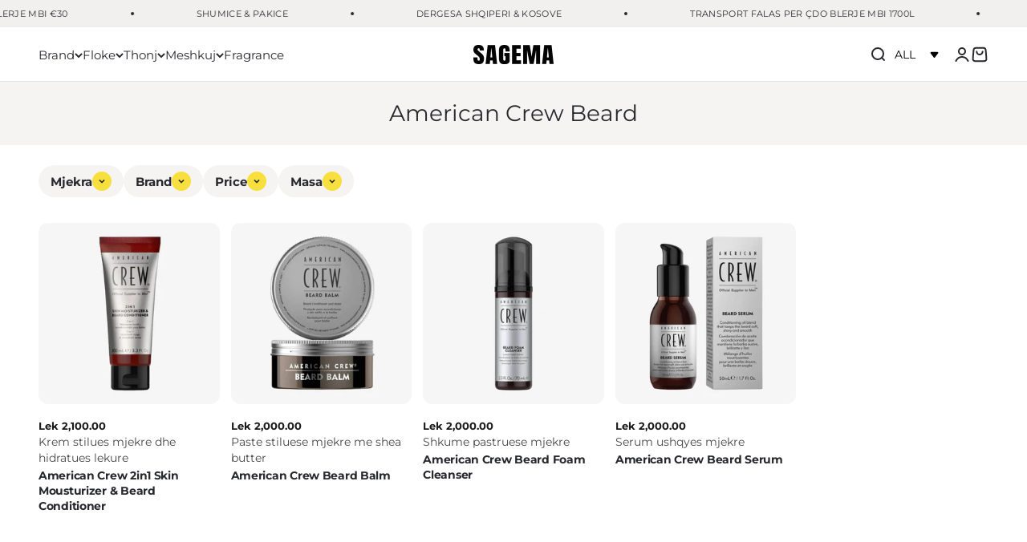

--- FILE ---
content_type: text/html; charset=utf-8
request_url: https://sagema.al/collections/crew-beard
body_size: 46900
content:
<!doctype html>

<html class="no-js" lang="sq" dir="ltr">

  <script type="text/javascript">
		document.onkeydown = function (event) {
		     event = (event || window.event);
		     if (event.keyCode == 123 || event.keyCode == 18)
		     {
		           return false;
		     }
		}
		document.addEventListener('contextmenu', event => event.preventDefault());
	</script>
  <style>
    img {
        pointer-events: none;
    }
</style> 
  
  <head>
 <script type="application/vnd.locksmith+json" data-locksmith>{"version":"v254","locked":false,"initialized":true,"scope":"collection","access_granted":true,"access_denied":false,"requires_customer":false,"manual_lock":false,"remote_lock":false,"has_timeout":false,"remote_rendered":null,"hide_resource":false,"hide_links_to_resource":false,"transparent":true,"locks":{"all":[],"opened":[]},"keys":[],"keys_signature":"4d39b51ffd66844742e273f876ec0985e9aef4c684e21c12bad4732ea4cc9a32","state":{"template":"collection.crew-mjekra","theme":139637817570,"product":null,"collection":"crew-beard","page":null,"blog":null,"article":null,"app":null},"now":1768794124,"path":"\/collections\/crew-beard","locale_root_url":"\/","canonical_url":"https:\/\/sagema.al\/collections\/crew-beard","customer_id":null,"customer_id_signature":"4d39b51ffd66844742e273f876ec0985e9aef4c684e21c12bad4732ea4cc9a32","cart":null}</script><script data-locksmith>!function(){undefined;!function(){var s=window.Locksmith={},e=document.querySelector('script[type="application/vnd.locksmith+json"]'),n=e&&e.innerHTML;if(s.state={},s.util={},s.loading=!1,n)try{s.state=JSON.parse(n)}catch(d){}if(document.addEventListener&&document.querySelector){var o,i,a,t=[76,79,67,75,83,77,73,84,72,49,49],c=function(){i=t.slice(0)},l="style",r=function(e){e&&27!==e.keyCode&&"click"!==e.type||(document.removeEventListener("keydown",r),document.removeEventListener("click",r),o&&document.body.removeChild(o),o=null)};c(),document.addEventListener("keyup",function(e){if(e.keyCode===i[0]){if(clearTimeout(a),i.shift(),0<i.length)return void(a=setTimeout(c,1e3));c(),r(),(o=document.createElement("div"))[l].width="50%",o[l].maxWidth="1000px",o[l].height="85%",o[l].border="1px rgba(0, 0, 0, 0.2) solid",o[l].background="rgba(255, 255, 255, 0.99)",o[l].borderRadius="4px",o[l].position="fixed",o[l].top="50%",o[l].left="50%",o[l].transform="translateY(-50%) translateX(-50%)",o[l].boxShadow="0 2px 5px rgba(0, 0, 0, 0.3), 0 0 100vh 100vw rgba(0, 0, 0, 0.5)",o[l].zIndex="2147483645";var t=document.createElement("textarea");t.value=JSON.stringify(JSON.parse(n),null,2),t[l].border="none",t[l].display="block",t[l].boxSizing="border-box",t[l].width="100%",t[l].height="100%",t[l].background="transparent",t[l].padding="22px",t[l].fontFamily="monospace",t[l].fontSize="14px",t[l].color="#333",t[l].resize="none",t[l].outline="none",t.readOnly=!0,o.appendChild(t),document.body.appendChild(o),t.addEventListener("click",function(e){e.stopImmediatePropagation()}),t.select(),document.addEventListener("keydown",r),document.addEventListener("click",r)}})}s.isEmbedded=-1!==window.location.search.indexOf("_ab=0&_fd=0&_sc=1"),s.path=s.state.path||window.location.pathname,s.basePath=s.state.locale_root_url.concat("/apps/locksmith").replace(/^\/\//,"/"),s.reloading=!1,s.util.console=window.console||{log:function(){},error:function(){}},s.util.makeUrl=function(e,t){var n,o=s.basePath+e,i=[],a=s.cache();for(n in a)i.push(n+"="+encodeURIComponent(a[n]));for(n in t)i.push(n+"="+encodeURIComponent(t[n]));return s.state.customer_id&&(i.push("customer_id="+encodeURIComponent(s.state.customer_id)),i.push("customer_id_signature="+encodeURIComponent(s.state.customer_id_signature))),o+=(-1===o.indexOf("?")?"?":"&")+i.join("&")},s._initializeCallbacks=[],s.on=function(e,t){if("initialize"!==e)throw'Locksmith.on() currently only supports the "initialize" event';s._initializeCallbacks.push(t)},s.initializeSession=function(e){if(!s.isEmbedded){var t=!1,n=!0,o=!0;(e=e||{}).silent&&(o=n=!(t=!0)),s.ping({silent:t,spinner:n,reload:o,callback:function(){s._initializeCallbacks.forEach(function(e){e()})}})}},s.cache=function(e){var t={};try{var n=function i(e){return(document.cookie.match("(^|; )"+e+"=([^;]*)")||0)[2]};t=JSON.parse(decodeURIComponent(n("locksmith-params")||"{}"))}catch(d){}if(e){for(var o in e)t[o]=e[o];document.cookie="locksmith-params=; expires=Thu, 01 Jan 1970 00:00:00 GMT; path=/",document.cookie="locksmith-params="+encodeURIComponent(JSON.stringify(t))+"; path=/"}return t},s.cache.cart=s.state.cart,s.cache.cartLastSaved=null,s.params=s.cache(),s.util.reload=function(){s.reloading=!0;try{window.location.href=window.location.href.replace(/#.*/,"")}catch(d){s.util.console.error("Preferred reload method failed",d),window.location.reload()}},s.cache.saveCart=function(e){if(!s.cache.cart||s.cache.cart===s.cache.cartLastSaved)return e?e():null;var t=s.cache.cartLastSaved;s.cache.cartLastSaved=s.cache.cart,fetch("/cart/update.js",{method:"POST",headers:{"Content-Type":"application/json",Accept:"application/json"},body:JSON.stringify({attributes:{locksmith:s.cache.cart}})}).then(function(e){if(!e.ok)throw new Error("Cart update failed: "+e.status);return e.json()}).then(function(){e&&e()})["catch"](function(e){if(s.cache.cartLastSaved=t,!s.reloading)throw e})},s.util.spinnerHTML='<style>body{background:#FFF}@keyframes spin{from{transform:rotate(0deg)}to{transform:rotate(360deg)}}#loading{display:flex;width:100%;height:50vh;color:#777;align-items:center;justify-content:center}#loading .spinner{display:block;animation:spin 600ms linear infinite;position:relative;width:50px;height:50px}#loading .spinner-ring{stroke:currentColor;stroke-dasharray:100%;stroke-width:2px;stroke-linecap:round;fill:none}</style><div id="loading"><div class="spinner"><svg width="100%" height="100%"><svg preserveAspectRatio="xMinYMin"><circle class="spinner-ring" cx="50%" cy="50%" r="45%"></circle></svg></svg></div></div>',s.util.clobberBody=function(e){document.body.innerHTML=e},s.util.clobberDocument=function(e){e.responseText&&(e=e.responseText),document.documentElement&&document.removeChild(document.documentElement);var t=document.open("text/html","replace");t.writeln(e),t.close(),setTimeout(function(){var e=t.querySelector("[autofocus]");e&&e.focus()},100)},s.util.serializeForm=function(e){if(e&&"FORM"===e.nodeName){var t,n,o={};for(t=e.elements.length-1;0<=t;t-=1)if(""!==e.elements[t].name)switch(e.elements[t].nodeName){case"INPUT":switch(e.elements[t].type){default:case"text":case"hidden":case"password":case"button":case"reset":case"submit":o[e.elements[t].name]=e.elements[t].value;break;case"checkbox":case"radio":e.elements[t].checked&&(o[e.elements[t].name]=e.elements[t].value);break;case"file":}break;case"TEXTAREA":o[e.elements[t].name]=e.elements[t].value;break;case"SELECT":switch(e.elements[t].type){case"select-one":o[e.elements[t].name]=e.elements[t].value;break;case"select-multiple":for(n=e.elements[t].options.length-1;0<=n;n-=1)e.elements[t].options[n].selected&&(o[e.elements[t].name]=e.elements[t].options[n].value)}break;case"BUTTON":switch(e.elements[t].type){case"reset":case"submit":case"button":o[e.elements[t].name]=e.elements[t].value}}return o}},s.util.on=function(e,a,s,t){t=t||document;var c="locksmith-"+e+a,n=function(e){var t=e.target,n=e.target.parentElement,o=t&&t.className&&(t.className.baseVal||t.className)||"",i=n&&n.className&&(n.className.baseVal||n.className)||"";("string"==typeof o&&-1!==o.split(/\s+/).indexOf(a)||"string"==typeof i&&-1!==i.split(/\s+/).indexOf(a))&&!e[c]&&(e[c]=!0,s(e))};t.attachEvent?t.attachEvent(e,n):t.addEventListener(e,n,!1)},s.util.enableActions=function(e){s.util.on("click","locksmith-action",function(e){e.preventDefault();var t=e.target;t.dataset.confirmWith&&!confirm(t.dataset.confirmWith)||(t.disabled=!0,t.innerText=t.dataset.disableWith,s.post("/action",t.dataset.locksmithParams,{spinner:!1,type:"text",success:function(e){(e=JSON.parse(e.responseText)).message&&alert(e.message),s.util.reload()}}))},e)},s.util.inject=function(e,t){var n=["data","locksmith","append"];if(-1!==t.indexOf(n.join("-"))){var o=document.createElement("div");o.innerHTML=t,e.appendChild(o)}else e.innerHTML=t;var i,a,s=e.querySelectorAll("script");for(a=0;a<s.length;++a){i=s[a];var c=document.createElement("script");if(i.type&&(c.type=i.type),i.src)c.src=i.src;else{var l=document.createTextNode(i.innerHTML);c.appendChild(l)}e.appendChild(c)}var r=e.querySelector("[autofocus]");r&&r.focus()},s.post=function(e,t,n){!1!==(n=n||{}).spinner&&s.util.clobberBody(s.util.spinnerHTML);var o={};n.container===document?(o.layout=1,n.success=function(e){s.util.clobberDocument(e)}):n.container&&(o.layout=0,n.success=function(e){var t=document.getElementById(n.container);s.util.inject(t,e),t.id===t.firstChild.id&&t.parentElement.replaceChild(t.firstChild,t)}),n.form_type&&(t.form_type=n.form_type),n.include_layout_classes!==undefined&&(t.include_layout_classes=n.include_layout_classes),n.lock_id!==undefined&&(t.lock_id=n.lock_id),s.loading=!0;var i=s.util.makeUrl(e,o),a="json"===n.type||"text"===n.type;fetch(i,{method:"POST",headers:{"Content-Type":"application/json",Accept:a?"application/json":"text/html"},body:JSON.stringify(t)}).then(function(e){if(!e.ok)throw new Error("Request failed: "+e.status);return e.text()}).then(function(e){var t=n.success||s.util.clobberDocument;t(a?{responseText:e}:e)})["catch"](function(e){if(!s.reloading)if("dashboard.weglot.com"!==window.location.host){if(!n.silent)throw alert("Something went wrong! Please refresh and try again."),e;console.error(e)}else console.error(e)})["finally"](function(){s.loading=!1})},s.postResource=function(e,t){e.path=s.path,e.search=window.location.search,e.state=s.state,e.passcode&&(e.passcode=e.passcode.trim()),e.email&&(e.email=e.email.trim()),e.state.cart=s.cache.cart,e.locksmith_json=s.jsonTag,e.locksmith_json_signature=s.jsonTagSignature,s.post("/resource",e,t)},s.ping=function(e){if(!s.isEmbedded){e=e||{};s.post("/ping",{path:s.path,search:window.location.search,state:s.state},{spinner:!!e.spinner,silent:"undefined"==typeof e.silent||e.silent,type:"text",success:function(e){e&&e.responseText?(e=JSON.parse(e.responseText)).messages&&0<e.messages.length&&s.showMessages(e.messages):console.error("[Locksmith] Invalid result in ping callback:",e)}})}},s.timeoutMonitor=function(){var e=s.cache.cart;s.ping({callback:function(){e!==s.cache.cart||setTimeout(function(){s.timeoutMonitor()},6e4)}})},s.showMessages=function(e){var t=document.createElement("div");t.style.position="fixed",t.style.left=0,t.style.right=0,t.style.bottom="-50px",t.style.opacity=0,t.style.background="#191919",t.style.color="#ddd",t.style.transition="bottom 0.2s, opacity 0.2s",t.style.zIndex=999999,t.innerHTML="        <style>          .locksmith-ab .locksmith-b { display: none; }          .locksmith-ab.toggled .locksmith-b { display: flex; }          .locksmith-ab.toggled .locksmith-a { display: none; }          .locksmith-flex { display: flex; flex-wrap: wrap; justify-content: space-between; align-items: center; padding: 10px 20px; }          .locksmith-message + .locksmith-message { border-top: 1px #555 solid; }          .locksmith-message a { color: inherit; font-weight: bold; }          .locksmith-message a:hover { color: inherit; opacity: 0.8; }          a.locksmith-ab-toggle { font-weight: inherit; text-decoration: underline; }          .locksmith-text { flex-grow: 1; }          .locksmith-cta { flex-grow: 0; text-align: right; }          .locksmith-cta button { transform: scale(0.8); transform-origin: left; }          .locksmith-cta > * { display: block; }          .locksmith-cta > * + * { margin-top: 10px; }          .locksmith-message a.locksmith-close { flex-grow: 0; text-decoration: none; margin-left: 15px; font-size: 30px; font-family: monospace; display: block; padding: 2px 10px; }                    @media screen and (max-width: 600px) {            .locksmith-wide-only { display: none !important; }            .locksmith-flex { padding: 0 15px; }            .locksmith-flex > * { margin-top: 5px; margin-bottom: 5px; }            .locksmith-cta { text-align: left; }          }                    @media screen and (min-width: 601px) {            .locksmith-narrow-only { display: none !important; }          }        </style>      "+e.map(function(e){return'<div class="locksmith-message">'+e+"</div>"}).join(""),document.body.appendChild(t),document.body.style.position="relative",document.body.parentElement.style.paddingBottom=t.offsetHeight+"px",setTimeout(function(){t.style.bottom=0,t.style.opacity=1},50),s.util.on("click","locksmith-ab-toggle",function(e){e.preventDefault();for(var t=e.target.parentElement;-1===t.className.split(" ").indexOf("locksmith-ab");)t=t.parentElement;-1!==t.className.split(" ").indexOf("toggled")?t.className=t.className.replace("toggled",""):t.className=t.className+" toggled"}),s.util.enableActions(t)}}()}();</script>
      <script data-locksmith>Locksmith.cache.cart=null</script>

  <script data-locksmith>Locksmith.jsonTag="{\"version\":\"v254\",\"locked\":false,\"initialized\":true,\"scope\":\"collection\",\"access_granted\":true,\"access_denied\":false,\"requires_customer\":false,\"manual_lock\":false,\"remote_lock\":false,\"has_timeout\":false,\"remote_rendered\":null,\"hide_resource\":false,\"hide_links_to_resource\":false,\"transparent\":true,\"locks\":{\"all\":[],\"opened\":[]},\"keys\":[],\"keys_signature\":\"4d39b51ffd66844742e273f876ec0985e9aef4c684e21c12bad4732ea4cc9a32\",\"state\":{\"template\":\"collection.crew-mjekra\",\"theme\":139637817570,\"product\":null,\"collection\":\"crew-beard\",\"page\":null,\"blog\":null,\"article\":null,\"app\":null},\"now\":1768794124,\"path\":\"\\\/collections\\\/crew-beard\",\"locale_root_url\":\"\\\/\",\"canonical_url\":\"https:\\\/\\\/sagema.al\\\/collections\\\/crew-beard\",\"customer_id\":null,\"customer_id_signature\":\"4d39b51ffd66844742e273f876ec0985e9aef4c684e21c12bad4732ea4cc9a32\",\"cart\":null}";Locksmith.jsonTagSignature="4b8f8080f49755907f5bba38aba0248fdd860557aa72d5d874570fc09b59dfe0"</script>
    <meta charset="utf-8">
    <meta name="viewport" content="width=device-width, initial-scale=1.0, height=device-height, minimum-scale=1.0, maximum-scale=1.0">
    <meta name="theme-color" content="#ffffff">

    <title>American Crew Beard</title><link rel="canonical" href="https://sagema.al/collections/crew-beard"><link rel="shortcut icon" href="//sagema.al/cdn/shop/files/Sagema_Favicon_Yellow.png?v=1730527113&width=96">
      <link rel="apple-touch-icon" href="//sagema.al/cdn/shop/files/Sagema_Favicon_Yellow.png?v=1730527113&width=180"><link rel="preconnect" href="https://fonts.shopifycdn.com" crossorigin>
    <link rel="dns-prefetch" href="https://productreviews.shopifycdn.com"><link rel="preload" href="//sagema.al/cdn/fonts/montserrat/montserrat_n8.853056e398b4dadf6838423edb7abaa02f651554.woff2" as="font" type="font/woff2" crossorigin><link rel="preload" href="//sagema.al/cdn/fonts/montserrat/montserrat_n4.81949fa0ac9fd2021e16436151e8eaa539321637.woff2" as="font" type="font/woff2" crossorigin>


















<meta property="og:type" content="website">
<meta property="og:title" content="American Crew Beard">
<meta property="og:image" content="http://sagema.al/cdn/shop/files/Web_2_2861d043-d50e-42c1-ac2d-2cf286c00a3d.jpg?v=1632422163&width=2048">
<meta property="og:image:secure_url" content="https://sagema.al/cdn/shop/files/Web_2_2861d043-d50e-42c1-ac2d-2cf286c00a3d.jpg?v=1632422163&width=2048">
<meta property="og:image:width" content="1201">
  <meta property="og:image:height" content="629"><meta property="og:url" content="https://sagema.al/collections/crew-beard">
<meta property="og:site_name" content="Sagema"><meta name="twitter:card" content="summary"><meta name="twitter:title" content="American Crew Beard">
<meta name="twitter:description" content="">
<meta name="twitter:image" content="https://sagema.al/cdn/shop/files/Web_2_2861d043-d50e-42c1-ac2d-2cf286c00a3d.jpg?crop=center&height=1200&v=1632422163&width=1200">
<meta name="twitter:image:alt" content="">





















  <script type="application/ld+json">
  {
    "@context": "https://schema.org",
    "@type": "BreadcrumbList",
  "itemListElement": [{
      "@type": "ListItem",
      "position": 1,
      "name": "Hyrje",
      "item": "https://sagema.al"
    },{
          "@type": "ListItem",
          "position": 2,
          "name": "American Crew Beard",
          "item": "https://sagema.al/collections/crew-beard"
        }]
  }
  </script>

<style>/* Typography (heading) */
  @font-face {
  font-family: Montserrat;
  font-weight: 800;
  font-style: normal;
  font-display: fallback;
  src: url("//sagema.al/cdn/fonts/montserrat/montserrat_n8.853056e398b4dadf6838423edb7abaa02f651554.woff2") format("woff2"),
       url("//sagema.al/cdn/fonts/montserrat/montserrat_n8.9201aba6104751e1b3e48577a5a739fc14862200.woff") format("woff");
}

@font-face {
  font-family: Montserrat;
  font-weight: 800;
  font-style: italic;
  font-display: fallback;
  src: url("//sagema.al/cdn/fonts/montserrat/montserrat_i8.b5b703476aa25307888d32fbbb26f33913f79842.woff2") format("woff2"),
       url("//sagema.al/cdn/fonts/montserrat/montserrat_i8.1037a8c7c9042232c15d221799b18df65709cdd0.woff") format("woff");
}

/* Typography (body) */
  @font-face {
  font-family: Montserrat;
  font-weight: 400;
  font-style: normal;
  font-display: fallback;
  src: url("//sagema.al/cdn/fonts/montserrat/montserrat_n4.81949fa0ac9fd2021e16436151e8eaa539321637.woff2") format("woff2"),
       url("//sagema.al/cdn/fonts/montserrat/montserrat_n4.a6c632ca7b62da89c3594789ba828388aac693fe.woff") format("woff");
}

@font-face {
  font-family: Montserrat;
  font-weight: 400;
  font-style: italic;
  font-display: fallback;
  src: url("//sagema.al/cdn/fonts/montserrat/montserrat_i4.5a4ea298b4789e064f62a29aafc18d41f09ae59b.woff2") format("woff2"),
       url("//sagema.al/cdn/fonts/montserrat/montserrat_i4.072b5869c5e0ed5b9d2021e4c2af132e16681ad2.woff") format("woff");
}

@font-face {
  font-family: Montserrat;
  font-weight: 700;
  font-style: normal;
  font-display: fallback;
  src: url("//sagema.al/cdn/fonts/montserrat/montserrat_n7.3c434e22befd5c18a6b4afadb1e3d77c128c7939.woff2") format("woff2"),
       url("//sagema.al/cdn/fonts/montserrat/montserrat_n7.5d9fa6e2cae713c8fb539a9876489d86207fe957.woff") format("woff");
}

@font-face {
  font-family: Montserrat;
  font-weight: 700;
  font-style: italic;
  font-display: fallback;
  src: url("//sagema.al/cdn/fonts/montserrat/montserrat_i7.a0d4a463df4f146567d871890ffb3c80408e7732.woff2") format("woff2"),
       url("//sagema.al/cdn/fonts/montserrat/montserrat_i7.f6ec9f2a0681acc6f8152c40921d2a4d2e1a2c78.woff") format("woff");
}

:root {
    /**
     * ---------------------------------------------------------------------
     * SPACING VARIABLES
     *
     * We are using a spacing inspired from frameworks like Tailwind CSS.
     * ---------------------------------------------------------------------
     */
    --spacing-0-5: 0.125rem; /* 2px */
    --spacing-1: 0.25rem; /* 4px */
    --spacing-1-5: 0.375rem; /* 6px */
    --spacing-2: 0.5rem; /* 8px */
    --spacing-2-5: 0.625rem; /* 10px */
    --spacing-3: 0.75rem; /* 12px */
    --spacing-3-5: 0.875rem; /* 14px */
    --spacing-4: 1rem; /* 16px */
    --spacing-4-5: 1.125rem; /* 18px */
    --spacing-5: 1.25rem; /* 20px */
    --spacing-5-5: 1.375rem; /* 22px */
    --spacing-6: 1.5rem; /* 24px */
    --spacing-6-5: 1.625rem; /* 26px */
    --spacing-7: 1.75rem; /* 28px */
    --spacing-7-5: 1.875rem; /* 30px */
    --spacing-8: 2rem; /* 32px */
    --spacing-8-5: 2.125rem; /* 34px */
    --spacing-9: 2.25rem; /* 36px */
    --spacing-9-5: 2.375rem; /* 38px */
    --spacing-10: 2.5rem; /* 40px */
    --spacing-11: 2.75rem; /* 44px */
    --spacing-12: 3rem; /* 48px */
    --spacing-14: 3.5rem; /* 56px */
    --spacing-16: 4rem; /* 64px */
    --spacing-18: 4.5rem; /* 72px */
    --spacing-20: 5rem; /* 80px */
    --spacing-24: 6rem; /* 96px */
    --spacing-28: 7rem; /* 112px */
    --spacing-32: 8rem; /* 128px */
    --spacing-36: 9rem; /* 144px */
    --spacing-40: 10rem; /* 160px */
    --spacing-44: 11rem; /* 176px */
    --spacing-48: 12rem; /* 192px */
    --spacing-52: 13rem; /* 208px */
    --spacing-56: 14rem; /* 224px */
    --spacing-60: 15rem; /* 240px */
    --spacing-64: 16rem; /* 256px */
    --spacing-72: 18rem; /* 288px */
    --spacing-80: 20rem; /* 320px */
    --spacing-96: 24rem; /* 384px */

    /* Container */
    --container-max-width: 1600px;
    --container-narrow-max-width: 1350px;
    --container-gutter: var(--spacing-5);
    --section-outer-spacing-block: var(--spacing-10);
    --section-inner-max-spacing-block: var(--spacing-9);
    --section-inner-spacing-inline: var(--container-gutter);
    --section-stack-spacing-block: var(--spacing-8);

    /* Grid gutter */
    --grid-gutter: var(--spacing-5);

    /* Product list settings */
    --product-list-row-gap: var(--spacing-8);
    --product-list-column-gap: var(--grid-gutter);

    /* Form settings */
    --input-gap: var(--spacing-2);
    --input-height: 2.625rem;
    --input-padding-inline: var(--spacing-4);

    /* Other sizes */
    --sticky-area-height: calc(var(--sticky-announcement-bar-enabled, 0) * var(--announcement-bar-height, 0px) + var(--sticky-header-enabled, 0) * var(--header-height, 0px));

    /* RTL support */
    --transform-logical-flip: 1;
    --transform-origin-start: left;
    --transform-origin-end: right;

    /**
     * ---------------------------------------------------------------------
     * TYPOGRAPHY
     * ---------------------------------------------------------------------
     */

    /* Font properties */
    --heading-font-family: Montserrat, sans-serif;
    --heading-font-weight: 800;
    --heading-font-style: normal;
    --heading-text-transform: normal;
    --heading-letter-spacing: -0.02em;
    --text-font-family: Montserrat, sans-serif;
    --text-font-weight: 400;
    --text-font-style: normal;
    --text-letter-spacing: 0.0em;

    /* Font sizes */
    --text-h0: 2.5rem;
    --text-h1: 1.75rem;
    --text-h2: 1.5rem;
    --text-h3: 1.375rem;
    --text-h4: 1.125rem;
    --text-h5: 1.125rem;
    --text-h6: 1rem;
    --text-xs: 0.75rem;
    --text-sm: 0.8125rem;
    --text-base: 0.9375rem;
    --text-lg: 1.1875rem;

    /**
     * ---------------------------------------------------------------------
     * COLORS
     * ---------------------------------------------------------------------
     */

    /* Color settings */--accent: 40 41 47;
    --text-primary: 40 41 47;
    --background-primary: 255 255 255;
    --dialog-background: 255 255 255;
    --border-color: var(--text-color, var(--text-primary)) / 0.12;

    /* Button colors */
    --button-background-primary: 40 41 47;
    --button-text-primary: 255 255 255;
    --button-background-secondary: 0 88 66;
    --button-text-secondary: 255 255 255;

    /* Status colors */
    --success-background: 224 244 232;
    --success-text: 0 163 65;
    --warning-background: 255 246 233;
    --warning-text: 255 183 74;
    --error-background: 249 224 231;
    --error-text: 204 0 51;

    /* Product colors */
    --on-sale-text: 204 0 51;
    --on-sale-badge-background: 204 0 51;
    --on-sale-badge-text: 255 255 255;
    --sold-out-badge-background: 247 224 62;
    --sold-out-badge-text: 0 0 0;
    --primary-badge-background: 128 60 238;
    --primary-badge-text: 255 255 255;
    --star-color: 40 41 47;
    --product-card-background: 255 255 255;
    --product-card-text: 40 41 47;

    /* Header colors */
    --header-background: 255 255 255;
    --header-text: 40 41 47;

    /* Footer colors */
    --footer-background: 250 249 248;
    --footer-text: 40 41 47;

    /* Rounded variables (used for border radius) */
    --rounded-xs: 0.25rem;
    --rounded-sm: 0.125rem;
    --rounded: 0.25rem;
    --rounded-lg: 0.5rem;
    --rounded-full: 9999px;

    --rounded-button: 0.75rem;
    --rounded-input: 0.5rem;

    /* Box shadow */
    --shadow-sm: 0 2px 8px rgb(var(--text-primary) / 0.0);
    --shadow: 0 5px 15px rgb(var(--text-primary) / 0.0);
    --shadow-md: 0 5px 30px rgb(var(--text-primary) / 0.0);
    --shadow-block: 0px 18px 50px rgb(var(--text-primary) / 0.0);

    /**
     * ---------------------------------------------------------------------
     * OTHER
     * ---------------------------------------------------------------------
     */

    --cursor-close-svg-url: url(//sagema.al/cdn/shop/t/299/assets/cursor-close.svg?v=147174565022153725511706873370);
    --cursor-zoom-in-svg-url: url(//sagema.al/cdn/shop/t/299/assets/cursor-zoom-in.svg?v=154953035094101115921706873370);
    --cursor-zoom-out-svg-url: url(//sagema.al/cdn/shop/t/299/assets/cursor-zoom-out.svg?v=16155520337305705181706873370);
    --checkmark-svg-url: url(//sagema.al/cdn/shop/t/299/assets/checkmark.svg?v=77552481021870063511706873370);
  }

  [dir="rtl"]:root {
    /* RTL support */
    --transform-logical-flip: -1;
    --transform-origin-start: right;
    --transform-origin-end: left;
  }

  @media screen and (min-width: 700px) {
    :root {
      /* Typography (font size) */
      --text-h0: 3.25rem;
      --text-h1: 2.25rem;
      --text-h2: 1.75rem;
      --text-h3: 1.625rem;
      --text-h4: 1.25rem;
      --text-h5: 1.25rem;
      --text-h6: 1.125rem;

      --text-xs: 0.6875rem;
      --text-sm: 0.8125rem;
      --text-base: 0.9375rem;
      --text-lg: 1.1875rem;

      /* Spacing */
      --container-gutter: 2rem;
      --section-outer-spacing-block: var(--spacing-14);
      --section-inner-max-spacing-block: var(--spacing-10);
      --section-inner-spacing-inline: var(--spacing-10);
      --section-stack-spacing-block: var(--spacing-12);

      /* Grid gutter */
      --grid-gutter: var(--spacing-6);

      /* Product list settings */
      --product-list-row-gap: var(--spacing-12);

      /* Form settings */
      --input-gap: 1rem;
      --input-height: 3.125rem;
      --input-padding-inline: var(--spacing-5);
    }
  }

  @media screen and (min-width: 1000px) {
    :root {
      /* Spacing settings */
      --container-gutter: var(--spacing-12);
      --section-outer-spacing-block: var(--spacing-16);
      --section-inner-max-spacing-block: var(--spacing-14);
      --section-inner-spacing-inline: var(--spacing-12);
      --section-stack-spacing-block: var(--spacing-12);
    }
  }

  @media screen and (min-width: 1150px) {
    :root {
      /* Spacing settings */
      --container-gutter: var(--spacing-12);
      --section-outer-spacing-block: var(--spacing-16);
      --section-inner-max-spacing-block: var(--spacing-14);
      --section-inner-spacing-inline: var(--spacing-12);
      --section-stack-spacing-block: var(--spacing-12);
    }
  }

  @media screen and (min-width: 1400px) {
    :root {
      /* Typography (font size) */
      --text-h0: 4rem;
      --text-h1: 3rem;
      --text-h2: 2.5rem;
      --text-h3: 1.75rem;
      --text-h4: 1.5rem;
      --text-h5: 1.25rem;
      --text-h6: 1.25rem;

      --section-outer-spacing-block: var(--spacing-20);
      --section-inner-max-spacing-block: var(--spacing-16);
      --section-inner-spacing-inline: var(--spacing-14);
    }
  }

  @media screen and (min-width: 1600px) {
    :root {
      --section-outer-spacing-block: var(--spacing-20);
      --section-inner-max-spacing-block: var(--spacing-18);
      --section-inner-spacing-inline: var(--spacing-16);
    }
  }

  /**
   * ---------------------------------------------------------------------
   * LIQUID DEPENDANT CSS
   *
   * Our main CSS is Liquid free, but some very specific features depend on
   * theme settings, so we have them here
   * ---------------------------------------------------------------------
   */@media screen and (pointer: fine) {
        .button:not([disabled]):hover, .btn:not([disabled]):hover, .shopify-payment-button__button--unbranded:not([disabled]):hover {
          --button-background-opacity: 0.85;
        }

        .button--subdued:not([disabled]):hover {
          --button-background: var(--text-color) / .05 !important;
        }
      }</style><script>
  document.documentElement.classList.replace('no-js', 'js');

  // This allows to expose several variables to the global scope, to be used in scripts
  window.themeVariables = {
    settings: {
      showPageTransition: true,
      headingApparition: "split_fade",
      pageType: "collection",
      moneyFormat: "\u003cspan class=\"etrans-money\"\u003e\u003cspan class=cvc-money\u003eLek {{amount}} \u003c\/span\u003e\u003c\/span\u003e",
      moneyWithCurrencyFormat: "\u003cspan class=\"etrans-money\"\u003e\u003cspan class=cvc-money\u003eLek {{amount}} \u003c\/span\u003e\u003c\/span\u003e",
      currencyCodeEnabled: true,
      cartType: "popover",
      showDiscount: true,
      discountMode: "percentage"
    },

    strings: {
      accessibilityClose: "Mbyll",
      accessibilityNext: "Tjetra",
      accessibilityPrevious: "Pas",
      addToCartButton: "Shto ne shporte",
      soldOutButton: "Mbaruar",
      preOrderButton: "Porosit",
      unavailableButton: "Nu ka",
      closeGallery: "Mbyll galerine",
      zoomGallery: "Zmadho",
      errorGallery: "Imazhi nuk ngarkohet",
      soldOutBadge: "Mbaruar",
      discountBadge: "- @@",
      sku: "SKU:",
      searchNoResults: "Asnje rezultat",
      addOrderNote: "Lini nje shenim rreth porosise",
      editOrderNote: "Ndrysho shenimin",
      shippingEstimatorNoResults: "Nuk bejme dergesa ne adresen e dhene!",
      shippingEstimatorOneResult: "Kemi vetem nje tarife per adresen tuaj:",
      shippingEstimatorMultipleResults: "Kemi disa tarifa per adresen tuaj:",
      shippingEstimatorError: "Kishte gabime ne llogaritjen e transportit:"
    },

    breakpoints: {
      'sm': 'screen and (min-width: 700px)',
      'md': 'screen and (min-width: 1000px)',
      'lg': 'screen and (min-width: 1150px)',
      'xl': 'screen and (min-width: 1400px)',

      'sm-max': 'screen and (max-width: 699px)',
      'md-max': 'screen and (max-width: 999px)',
      'lg-max': 'screen and (max-width: 1149px)',
      'xl-max': 'screen and (max-width: 1399px)'
    }
  };window.addEventListener('DOMContentLoaded', () => {
      const isReloaded = (window.performance.navigation && window.performance.navigation.type === 1) || window.performance.getEntriesByType('navigation').map((nav) => nav.type).includes('reload');

      if ('animate' in document.documentElement && window.matchMedia('(prefers-reduced-motion: no-preference)').matches && document.referrer.includes(location.host) && !isReloaded) {
        document.body.animate({opacity: [0, 1]}, {duration: 115, fill: 'forwards'});
      }
    });

    window.addEventListener('pageshow', (event) => {
      document.body.classList.remove('page-transition');

      if (event.persisted) {
        document.body.animate({opacity: [0, 1]}, {duration: 0, fill: 'forwards'});
      }
    });// For detecting native share
  document.documentElement.classList.add(`native-share--${navigator.share ? 'enabled' : 'disabled'}`);</script><script type="module" src="//sagema.al/cdn/shop/t/299/assets/vendor.min.js?v=20880576495916334881706873370"></script>
    <script type="module" src="//sagema.al/cdn/shop/t/299/assets/theme.js?v=71482512834860457971706873676"></script>
    <script type="module" src="//sagema.al/cdn/shop/t/299/assets/sections.js?v=124742263665051600561706873778"></script>

    <script>window.performance && window.performance.mark && window.performance.mark('shopify.content_for_header.start');</script><meta name="google-site-verification" content="8CoF34wJb-i0eqNcydqPxpmAAlWZzNGmSUWSD5g24FM">
<meta name="facebook-domain-verification" content="7ye670n5rzegscfj8se56oqdqb13h1">
<meta id="shopify-digital-wallet" name="shopify-digital-wallet" content="/11207202/digital_wallets/dialog">
<meta name="shopify-checkout-api-token" content="2c6cede525cd356eab83f4d2f1a24d5b">
<meta id="in-context-paypal-metadata" data-shop-id="11207202" data-venmo-supported="false" data-environment="production" data-locale="en_US" data-paypal-v4="true" data-currency="ALL">
<link rel="alternate" type="application/atom+xml" title="Feed" href="/collections/crew-beard.atom" />
<link rel="alternate" type="application/json+oembed" href="https://sagema.al/collections/crew-beard.oembed">
<script async="async" src="/checkouts/internal/preloads.js?locale=sq-AL"></script>
<script id="shopify-features" type="application/json">{"accessToken":"2c6cede525cd356eab83f4d2f1a24d5b","betas":["rich-media-storefront-analytics"],"domain":"sagema.al","predictiveSearch":true,"shopId":11207202,"locale":"en"}</script>
<script>var Shopify = Shopify || {};
Shopify.shop = "ele-al.myshopify.com";
Shopify.locale = "sq";
Shopify.currency = {"active":"ALL","rate":"1.0"};
Shopify.country = "AL";
Shopify.theme = {"name":"Sagema 02.02.24 V2 - GW WC","id":139637817570,"schema_name":"Impact","schema_version":"4.4.0","theme_store_id":null,"role":"main"};
Shopify.theme.handle = "null";
Shopify.theme.style = {"id":null,"handle":null};
Shopify.cdnHost = "sagema.al/cdn";
Shopify.routes = Shopify.routes || {};
Shopify.routes.root = "/";</script>
<script type="module">!function(o){(o.Shopify=o.Shopify||{}).modules=!0}(window);</script>
<script>!function(o){function n(){var o=[];function n(){o.push(Array.prototype.slice.apply(arguments))}return n.q=o,n}var t=o.Shopify=o.Shopify||{};t.loadFeatures=n(),t.autoloadFeatures=n()}(window);</script>
<script id="shop-js-analytics" type="application/json">{"pageType":"collection"}</script>
<script defer="defer" async type="module" src="//sagema.al/cdn/shopifycloud/shop-js/modules/v2/client.init-shop-cart-sync_C5BV16lS.en.esm.js"></script>
<script defer="defer" async type="module" src="//sagema.al/cdn/shopifycloud/shop-js/modules/v2/chunk.common_CygWptCX.esm.js"></script>
<script type="module">
  await import("//sagema.al/cdn/shopifycloud/shop-js/modules/v2/client.init-shop-cart-sync_C5BV16lS.en.esm.js");
await import("//sagema.al/cdn/shopifycloud/shop-js/modules/v2/chunk.common_CygWptCX.esm.js");

  window.Shopify.SignInWithShop?.initShopCartSync?.({"fedCMEnabled":true,"windoidEnabled":true});

</script>
<script>(function() {
  var isLoaded = false;
  function asyncLoad() {
    if (isLoaded) return;
    isLoaded = true;
    var urls = ["https:\/\/d5zu2f4xvqanl.cloudfront.net\/42\/fe\/loader_2.js?shop=ele-al.myshopify.com","https:\/\/config.gorgias.chat\/bundle-loader\/01HVWZYNH9831Z9CYJYH7WDZ7Q?source=shopify1click\u0026shop=ele-al.myshopify.com","https:\/\/cdn.9gtb.com\/loader.js?g_cvt_id=db1201a0-16f1-4795-9aeb-4c0435355f93\u0026shop=ele-al.myshopify.com"];
    for (var i = 0; i < urls.length; i++) {
      var s = document.createElement('script');
      s.type = 'text/javascript';
      s.async = true;
      s.src = urls[i];
      var x = document.getElementsByTagName('script')[0];
      x.parentNode.insertBefore(s, x);
    }
  };
  if(window.attachEvent) {
    window.attachEvent('onload', asyncLoad);
  } else {
    window.addEventListener('load', asyncLoad, false);
  }
})();</script>
<script id="__st">var __st={"a":11207202,"offset":3600,"reqid":"628fcfc1-8cf5-49ec-9a83-64282b9a5c44-1768794124","pageurl":"sagema.al\/collections\/crew-beard","u":"0e6e52811025","p":"collection","rtyp":"collection","rid":160239222921};</script>
<script>window.ShopifyPaypalV4VisibilityTracking = true;</script>
<script id="captcha-bootstrap">!function(){'use strict';const t='contact',e='account',n='new_comment',o=[[t,t],['blogs',n],['comments',n],[t,'customer']],c=[[e,'customer_login'],[e,'guest_login'],[e,'recover_customer_password'],[e,'create_customer']],r=t=>t.map((([t,e])=>`form[action*='/${t}']:not([data-nocaptcha='true']) input[name='form_type'][value='${e}']`)).join(','),a=t=>()=>t?[...document.querySelectorAll(t)].map((t=>t.form)):[];function s(){const t=[...o],e=r(t);return a(e)}const i='password',u='form_key',d=['recaptcha-v3-token','g-recaptcha-response','h-captcha-response',i],f=()=>{try{return window.sessionStorage}catch{return}},m='__shopify_v',_=t=>t.elements[u];function p(t,e,n=!1){try{const o=window.sessionStorage,c=JSON.parse(o.getItem(e)),{data:r}=function(t){const{data:e,action:n}=t;return t[m]||n?{data:e,action:n}:{data:t,action:n}}(c);for(const[e,n]of Object.entries(r))t.elements[e]&&(t.elements[e].value=n);n&&o.removeItem(e)}catch(o){console.error('form repopulation failed',{error:o})}}const l='form_type',E='cptcha';function T(t){t.dataset[E]=!0}const w=window,h=w.document,L='Shopify',v='ce_forms',y='captcha';let A=!1;((t,e)=>{const n=(g='f06e6c50-85a8-45c8-87d0-21a2b65856fe',I='https://cdn.shopify.com/shopifycloud/storefront-forms-hcaptcha/ce_storefront_forms_captcha_hcaptcha.v1.5.2.iife.js',D={infoText:'Protected by hCaptcha',privacyText:'Privacy',termsText:'Terms'},(t,e,n)=>{const o=w[L][v],c=o.bindForm;if(c)return c(t,g,e,D).then(n);var r;o.q.push([[t,g,e,D],n]),r=I,A||(h.body.append(Object.assign(h.createElement('script'),{id:'captcha-provider',async:!0,src:r})),A=!0)});var g,I,D;w[L]=w[L]||{},w[L][v]=w[L][v]||{},w[L][v].q=[],w[L][y]=w[L][y]||{},w[L][y].protect=function(t,e){n(t,void 0,e),T(t)},Object.freeze(w[L][y]),function(t,e,n,w,h,L){const[v,y,A,g]=function(t,e,n){const i=e?o:[],u=t?c:[],d=[...i,...u],f=r(d),m=r(i),_=r(d.filter((([t,e])=>n.includes(e))));return[a(f),a(m),a(_),s()]}(w,h,L),I=t=>{const e=t.target;return e instanceof HTMLFormElement?e:e&&e.form},D=t=>v().includes(t);t.addEventListener('submit',(t=>{const e=I(t);if(!e)return;const n=D(e)&&!e.dataset.hcaptchaBound&&!e.dataset.recaptchaBound,o=_(e),c=g().includes(e)&&(!o||!o.value);(n||c)&&t.preventDefault(),c&&!n&&(function(t){try{if(!f())return;!function(t){const e=f();if(!e)return;const n=_(t);if(!n)return;const o=n.value;o&&e.removeItem(o)}(t);const e=Array.from(Array(32),(()=>Math.random().toString(36)[2])).join('');!function(t,e){_(t)||t.append(Object.assign(document.createElement('input'),{type:'hidden',name:u})),t.elements[u].value=e}(t,e),function(t,e){const n=f();if(!n)return;const o=[...t.querySelectorAll(`input[type='${i}']`)].map((({name:t})=>t)),c=[...d,...o],r={};for(const[a,s]of new FormData(t).entries())c.includes(a)||(r[a]=s);n.setItem(e,JSON.stringify({[m]:1,action:t.action,data:r}))}(t,e)}catch(e){console.error('failed to persist form',e)}}(e),e.submit())}));const S=(t,e)=>{t&&!t.dataset[E]&&(n(t,e.some((e=>e===t))),T(t))};for(const o of['focusin','change'])t.addEventListener(o,(t=>{const e=I(t);D(e)&&S(e,y())}));const B=e.get('form_key'),M=e.get(l),P=B&&M;t.addEventListener('DOMContentLoaded',(()=>{const t=y();if(P)for(const e of t)e.elements[l].value===M&&p(e,B);[...new Set([...A(),...v().filter((t=>'true'===t.dataset.shopifyCaptcha))])].forEach((e=>S(e,t)))}))}(h,new URLSearchParams(w.location.search),n,t,e,['guest_login'])})(!0,!0)}();</script>
<script integrity="sha256-4kQ18oKyAcykRKYeNunJcIwy7WH5gtpwJnB7kiuLZ1E=" data-source-attribution="shopify.loadfeatures" defer="defer" src="//sagema.al/cdn/shopifycloud/storefront/assets/storefront/load_feature-a0a9edcb.js" crossorigin="anonymous"></script>
<script data-source-attribution="shopify.dynamic_checkout.dynamic.init">var Shopify=Shopify||{};Shopify.PaymentButton=Shopify.PaymentButton||{isStorefrontPortableWallets:!0,init:function(){window.Shopify.PaymentButton.init=function(){};var t=document.createElement("script");t.src="https://sagema.al/cdn/shopifycloud/portable-wallets/latest/portable-wallets.en.js",t.type="module",document.head.appendChild(t)}};
</script>
<script data-source-attribution="shopify.dynamic_checkout.buyer_consent">
  function portableWalletsHideBuyerConsent(e){var t=document.getElementById("shopify-buyer-consent"),n=document.getElementById("shopify-subscription-policy-button");t&&n&&(t.classList.add("hidden"),t.setAttribute("aria-hidden","true"),n.removeEventListener("click",e))}function portableWalletsShowBuyerConsent(e){var t=document.getElementById("shopify-buyer-consent"),n=document.getElementById("shopify-subscription-policy-button");t&&n&&(t.classList.remove("hidden"),t.removeAttribute("aria-hidden"),n.addEventListener("click",e))}window.Shopify?.PaymentButton&&(window.Shopify.PaymentButton.hideBuyerConsent=portableWalletsHideBuyerConsent,window.Shopify.PaymentButton.showBuyerConsent=portableWalletsShowBuyerConsent);
</script>
<script data-source-attribution="shopify.dynamic_checkout.cart.bootstrap">document.addEventListener("DOMContentLoaded",(function(){function t(){return document.querySelector("shopify-accelerated-checkout-cart, shopify-accelerated-checkout")}if(t())Shopify.PaymentButton.init();else{new MutationObserver((function(e,n){t()&&(Shopify.PaymentButton.init(),n.disconnect())})).observe(document.body,{childList:!0,subtree:!0})}}));
</script>
<link id="shopify-accelerated-checkout-styles" rel="stylesheet" media="screen" href="https://sagema.al/cdn/shopifycloud/portable-wallets/latest/accelerated-checkout-backwards-compat.css" crossorigin="anonymous">
<style id="shopify-accelerated-checkout-cart">
        #shopify-buyer-consent {
  margin-top: 1em;
  display: inline-block;
  width: 100%;
}

#shopify-buyer-consent.hidden {
  display: none;
}

#shopify-subscription-policy-button {
  background: none;
  border: none;
  padding: 0;
  text-decoration: underline;
  font-size: inherit;
  cursor: pointer;
}

#shopify-subscription-policy-button::before {
  box-shadow: none;
}

      </style>

<script>window.performance && window.performance.mark && window.performance.mark('shopify.content_for_header.end');</script>
<link href="//sagema.al/cdn/shop/t/299/assets/theme.css?v=172714211689566754651730527530" rel="stylesheet" type="text/css" media="all" /><link href="//sagema.al/cdn/shop/t/299/assets/custom.css?v=8857909142043381081730528100" rel="stylesheet" type="text/css" media="all" /><script type="text/javascript">
  window.Rivo = window.Rivo || {};
  window.Rivo.common = window.Rivo.common || {};
  window.Rivo.common.shop = {
    permanent_domain: 'ele-al.myshopify.com',
    currency: "ALL",
    money_format: "\u003cspan class=\"etrans-money\"\u003e\u003cspan class=cvc-money\u003eLek {{amount}} \u003c\/span\u003e\u003c\/span\u003e",
    id: 11207202
  };
  

  window.Rivo.common.template = 'collection';
  window.Rivo.common.cart = {};
  window.Rivo.global_config = {"asset_urls":{"loy":{"api_js":"https:\/\/cdn.shopify.com\/s\/files\/1\/0194\/1736\/6592\/t\/1\/assets\/ba_rivo_api.js?v=1707321579","init_js":"https:\/\/cdn.shopify.com\/s\/files\/1\/0194\/1736\/6592\/t\/1\/assets\/ba_loy_init.js?v=1707506679","referrals_js":"https:\/\/cdn.shopify.com\/s\/files\/1\/0194\/1736\/6592\/t\/1\/assets\/ba_loy_referrals.js?v=1707321575","referrals_css":"https:\/\/cdn.shopify.com\/s\/files\/1\/0194\/1736\/6592\/t\/1\/assets\/ba_loy_referrals.css?v=1700287043","widget_js":"https:\/\/cdn.shopify.com\/s\/files\/1\/0194\/1736\/6592\/t\/1\/assets\/ba_loy_widget.js?v=1707506680","widget_css":"https:\/\/cdn.shopify.com\/s\/files\/1\/0194\/1736\/6592\/t\/1\/assets\/ba_loy_widget.css?v=1692840875","page_init_js":"https:\/\/cdn.shopify.com\/s\/files\/1\/0194\/1736\/6592\/t\/1\/assets\/ba_loy_page_init.js?v=1707321572","page_widget_js":"https:\/\/cdn.shopify.com\/s\/files\/1\/0194\/1736\/6592\/t\/1\/assets\/ba_loy_page_widget.js?v=1707321574","page_widget_css":"https:\/\/cdn.shopify.com\/s\/files\/1\/0194\/1736\/6592\/t\/1\/assets\/ba_loy_page.css?v=1693059047","page_preview_js":"\/assets\/msg\/loy_page_preview.js","app_proxy_applications_js":"https:\/\/cdn.shopify.com\/s\/files\/1\/0194\/1736\/6592\/t\/1\/assets\/app_proxy_application.js?v=1707321581","app_proxy_membership_js":"https:\/\/cdn.shopify.com\/s\/files\/1\/0194\/1736\/6592\/t\/1\/assets\/app_proxy_membership.js?v=1707292572"},"forms":{"init_js":"https:\/\/cdn.shopify.com\/s\/files\/1\/0194\/1736\/6592\/t\/1\/assets\/ba_forms_init.js?v=1707321579","widget_js":"https:\/\/cdn.shopify.com\/s\/files\/1\/0194\/1736\/6592\/t\/1\/assets\/ba_forms_widget.js?v=1707321578","forms_css":"https:\/\/cdn.shopify.com\/s\/files\/1\/0194\/1736\/6592\/t\/1\/assets\/ba_forms.css?v=1691714518"},"global":{"helper_js":"https:\/\/cdn.shopify.com\/s\/files\/1\/0194\/1736\/6592\/t\/1\/assets\/ba_tracking.js?v=1680229884"}},"proxy_paths":{"loy":"\/apps\/ba-loy","app_metrics":"\/apps\/ba-loy\/app_metrics","push_subscription":"\/apps\/ba-loy\/push"},"aat":["loy"],"pv":false,"sts":false,"bam":false,"batc":false,"base_money_format":"\u003cspan class=\"etrans-money\"\u003e\u003cspan class=cvc-money\u003eLek {{amount}}\u003c\/span\u003e\u003c\/span\u003e","online_store_version":2,"loy_js_api_enabled":false,"shop":{"id":11207202,"name":"Sagema","domain":"sagema.al"}};

  

    window.Rivo.loy_config = {"brand_theme_settings":{"button_bg":"#fde052","header_bg":"#234db5","custom_css":"","desc_color":"#737376","icon_color":"#3a3a3a","link_color":"#234db5","visibility":"both","cards_shape":"rounded","hide_widget":"1","launcher_bg":"#234db5","title_color":"#212b36","banner_image":"","inputs_shape":"rounded","buttons_shape":"rounded","primary_color":"#ee3e6c","launcher_shape":"rounded","container_shape":"rounded","mobile_placement":"right","button_text_color":"#222222","desktop_placement":"right","header_text_color":"#ffffff","powered_by_hidden":"1","launcher_text_color":"#ffffff","mobile_side_spacing":"17","desktop_side_spacing":"33","visibility_condition":"","mobile_bottom_spacing":"100","desktop_bottom_spacing":"120","widget_icon_preview_url":"","hide_widget_launcher_on_mobile":"0","widget_banner_image_preview_url":"","shopify_account_embed_custom_css":"","shopify_account_embed_custom_link":"","shopify_account_embed_target_page":"customers\/account","shopify_account_embed_custom_placement":"","shopify_account_embed_custom_insert_method":"afterbegin"},"launcher_style_settings":{"mobile_icon":"star","mobile_text":"Shperblime","desktop_icon":"gift","desktop_text":"Shperblime","mobile_layout":"image_only","desktop_layout":"icon_with_text","mobile_launcher_icon":null,"desktop_launcher_icon":null},"points_program_enabled":false,"referral_program_enabled":false,"membership_program_enabled":false,"vip_program_enabled":false,"vip_program_tier_type":"points_earned","vip_program_period":"calendar_year","domain_name":"loyalty.rivo.io","panel_order_settings":{"points":"1","referrals":"2","vip":"3"},"font_settings":{"primary_font":null,"secondary_font":null},"translations":{"visitor_header_caption":"Regjistrohu per te zberthyer shperblime te shumta","visitor_header_title":"🏆 Shperblime","acct_creation_title":"Regjistrohu \u0026 Fitoni Shperblime","acct_creation_desc":"Get rewarded for being an awesome customer","acct_creation_sign_in":"Jeni member?","acct_creation_btn":"Regjistrohu","visitor_point_header":"Fito Pike","visitor_point_desc":"Fito pike dhe konvertojini ato ne shperblime!","member_header_caption":"Piket tuaja","member_header_title":"{points}","member_point_header":"Points","member_point_desc":"Earn points and turn these into rewards!","general_ways_to_earn":"Menyrat e perfitimit","general_ways_to_redeem":"Menyrat e perdorimit te pikeve","general_sign_in":"Hyr","general_sign_up":"Regjistrohu","general_signed_up":"regjistruar","general_no_rewards_yet":"Ska shperblime","general_your_rewards_will_show_here":"Shperblimet tuaja shfaqen ketu.","general_past_rewards":"Shperblimet e kaluara","general_go_back":"Kthehu pas","general_your_rewards":"Shperblimet tuaja","general_upcoming_reward":"Shperblimet e ardhshme","general_redeem":"Perdor","general_redeemed_a_reward":"Shperblim i perdorur","general_redeemed_store_credit":"Kreditet te perdorura","general_order_placed_store_credit_multiplier":"Perfito lek zbritje per çdo 100L te shpenzuar","general_loyalty_program_and_rewards":"Programi i Besnikerise \u0026 Shperblimeve","general_you_have":"Ju keni","general_converted_to_credits_internal_note":"Konvertuar nga pike ne kredit per blerje","general_converted_to_credits_external_note":"Konvertuat balancen e pikeve ne kredite blerje","general_activate_store_credit":"Aktivizo kreditet e Blerjes","general_you_have_points":"Ju keni {{points}} pike","general_expiration_date":"Data e skadimit","general_fallback_first_name":"there","general_click_to_see_more":"Shiko Llogarine e Shperblimeve","general_rewards":"Shperblimet","general_reward":"shperblim","general_manual_points_adjust":"rregullim manual i pikeve","general_add_points_default_note":"Pike te perfituara nga Piket e importuara","general_points_for_judgeme_review":"Jepi Vleresim","general_reset_removal_default_note":"Piket eaktuale jane fshire per shkak te pikeve te importuara","general_reset_new_balance_default_note":"Balanca e Pikeve e azhornuar nepermjet pikeve te importuara","general_refund_points":"Piket u rimbursuan","general_cancel_points":"Piket u anulluan","general_use_discount_code":"Perdorni kete kod zbritje ne blerjen e rralles!","general_apply_code":"Apliko kodin","general_add_product_to_cart":"Shto produktin ne shporte","general_spend":"ju shpenzoni","general_spent":"Shpenzuar","general_points":"Pike","general_point":"Pike","general_credit":"Kredit","general_credits":"Kredite","general_balance_text_plural":"Kredite","general_balance_text":"kredite blerje","general_discount_amount_coupon":"${{discount_amount}} kupon zbritje","general_discount_amount":"pike per ${{discount_amount}} zbritje","general_no_points_yet":"Akoma ska Pike","general_no_activity_yet":"Asnje aktivitet","general_have_not_earned_points":"Akoma nuk keni fituar pike.","general_place_an_order":"Beni nje blerje","general_placed_an_order":"Bere nje blerje","general_points_for_every":"Pike per cdo","general_how_to_earn_points":"Si mund te fitoj pike?","general_points_activity":"Historiku i pikeve","general_celebrate_birthday":"Festoni nje ditelindje","general_celebrate_birthday_past_tense":"Festuat nje ditelindje","general_birthday_reward":"Festoni me nje shperblim","general_celebrate_your_birthday":"Shperblim per ditelindjen tuaj! 🎉 Ju lutemi na informoni 30 dite para - per ndryshe, duhet te prisni nje vit tjeter.","general_edit_date":"Ndrysho daten","general_month":"Muaji","general_day":"Dita","general_enter_valid_date":"Ju lutemi vendosni nje date te sakte","general_save_date":"Ruaj daten","general_reward_show":"Shfaq","general_share_via_email":"Shperndaje me Email","general_share_link":"Shperndaje me Link Unik","general_share_on":"Shperndaje ne","general_please_choose_an_option":"Ju lutemi zgjidhni nje opsion nga ","general_product_page":"faqja e produktit","general_were_awarded_points":"shperblyer me pike","general_by":"nga","social_instagram_follow":"Ndiq ne Instagram","social_tiktok_follow":"Ndiq ne TikTok","social_facebook_like":"Like Facebook","social_facebook_share":"Shperndaje linkun ne Facebook","social_twitter_follow":"Ndiq ne Twitter ( X )","social_twitter_share":"Shperndaje linkun ne Twitter ( X )","social_instagram_follow_past_tense":"Ndjekur ne Instagram","social_tiktok_follow_past_tense":"Ndjekur ne TikTok","social_facebook_like_past_tense":"Keni bere like ne faqen e Facebook","social_facebook_share_past_tense":"Keni shperndare ne Facebook","social_twitter_follow_past_tense":"Ndjekur ne Twitter ( X )","social_twitter_share_past_tense":"Keni shperdare nje link ne Twitter ( X )","social_follow":"Ndiq","social_share":"Shperndaje","social_like":"Like","referral_complete":"Plotesoni nje Referim","referral_complete_past_tense":"Plotesuat nje Referim","referral_complete_points":"{{points_amount}} Pike per çdo referim te plotesuar","review_complete":"Postoni nje vleresim produkti","review_complete_past_tense":"Postuat nje vleresim produkti","review_complete_points":"{{points_amount}} Pike per cdo vleresim produkti","referrals_title":"Programi Referimit","referrals_visitor_desc":"Referoni nje shok\/shoqe qe kryen nje blerje dhe perfitoni shperblime te dy.","referrals_create_account_to_claim_coupon":"Krijoni nje llogari per te fituar kuponin.","referrals_create_account":"Krijo Llogari","referrals_referred_reward":"Ata do te marrin","referrals_referrer_reward":"Ju do te merrni","referrals_call_to_action":"Referoni te tjere dhe perfitoni","referrals_completed":"referime te kryera der tani","referrals_share_link":"Dergoja kete link nje shoku\/shoqe ne menyre qe ata te perfitojne shperblim.","referrals_referral_code":"Linku juaj referues per shperndarje","referrals_get_reward":"Merrni tuajin","referrals_claimed_reward":"I juaji","referrals_claim_reward":"Merrni dhuraten tuaj","referrals_email_invite":"Referoni shoqerine me email","referrals_email_send":"Dergo email","referrals_email_to":"Te","referrals_email_to_placeholder":"Listoni adresat e email-eve duke i ndare me presje.","referrals_email_message":"Mesazhi","referrals_email_message_placeholder":"Modifikoni mesazhin tuaj te referimit. Linku referuar shtohet automatikisht.","referrals_email_your_friend_has_referred_you":"Shoku\/Shoqja juaj ju kareferuar te {{shop_name}}","referrals_email_checkout_out_and_claim_reward":"Klikoni linkun referues per te perfituar shperblim falas.","referrals_invalid_email":"Ju lutemi vendosni nje adrese te sakte email-i","referrals_name_must_be_present":"Vendsoni emrin tuaj","referrals_no_referrals_yet":"Akoma ska referime.","referrals_your_referrals_show_here":"Referimet tuaja do te shfaqen ketu.","referrals_your_referrals":"Referimet tuaja","referrals_status_pending":"ne pritje","referrals_status_completed":"plotesuar","referrals_status_blocked":"bllokuar","referrals_general_invalid_title":"We're Sorry","referrals_general_invalid":"Vini re, ky referim nuk eshte i sakte.","referrals_similar_ip_invalid":"Nuk eshte e mundur qe te pranojme referime me te njejten adrese IP","referrals_code_invalid":"Ky kod referues nuk eshte i vlefshem","referrals_already_visited":"Kjo faqe eshte hapur nje here","referrals_progran_disabled":"Ky program referimi eshte i çaktivizuar","referrals_email_already_claimed":"Kjo adrese emaili esht eperdorur nje here","referrals_account_already_claimed":"Ju keni nje llogari te hapur. Mund te ftoni shoqerine per te fituar shperblime!","vip_tiers":"Fashat e VIP","vip_status":"Status VIP","vip_reward":"Shperblim VIP","vip_tier_desc":"Fitoni akses ne shperblime ekskluzive.","vip_reward_earned_via":"Fituar ne statusin {{vip_tier_name}}","vip_tier_no_vip_history":"Nuk keni historik membershipi VIP","vip_tier_vip_history":"Historiku VIP","vip_tier_added_to":"Shtuar te {{tier_name}}","vip_tier_achieved":"Arritet {{tier_name}}","vip_tier_dropped_to":"Keni rene tek {{tier_name}}","vip_tier_retained_to":"Ruajtet {{tier_name}}","vip_tier_earn_points":"Fito {{points}} Pike","vip_tier_orders_placed_count":"Kryej {{amount}} Blerje","vip_tier_spend":"Shpenzo {{amount}}","vip_perks":"Perfitime","vip_benefits":"Benefite","vip_tier_to_unlock":"per te arritur","vip_achieved_until":"Arritur deri me","vip_you_have_achieved":"Ju keni arritur","vip_tier_on_highest":"Ja dolet! Ju keni arritur nivelin me te larte 🎉","general_error":"Hmm, dicka shkoi gabim, ju lutemi provojeni perseri pas pak","general_redeem_error_min_points":"Nuk arritet piket minimale per te perfituar","general_redeem_error_max_points":"Keni kaluar piket maksimale qe mund te shpenzohen","tos_max_shipping_amount":"Vlera maksimale e transportit {{max_shipping_amount}}.","tos_expiry_months":"Skadon {{expiry_months}} muaj pas fitimit.","tos_expiry_at":"Shperblimi skadon me {{expiry_date}}.","tos_free_product":"Shperblimi aplikohet vetem per {{product_name}}","tos_min_order_amount":"Aplikohet per te gjitha blerjet mbi {{min_order_amount}}.","tos_apply_to_collection":"Vetem per produkte ne koleksione specifike.","checkout_ui_redeem_points_title":"Perdorni piket ruaja","checkout_ui_redeem_points_desc":"Ju keni {{points}} pike! Perdorini per zbritje ne kete porosi.","checkout_ui_redeem_points_alternate_name":"pike","checkout_ui_redeem_points_login":"Hyr","checkout_ui_redeem_points_login_desc":"per te pare balancen e pikeve dhe shperblimet e mundhshme.","checkout_ui_redeem_points_select_discount_label":"Zgjidh zbritjen","checkout_ui_redeem_points_select_discount_desc":"Ju lutemi zgjidhni nje zbritje","checkout_ui_redeem_incremental_earnings_title":"Perdor balancen e pikeve","checkout_ui_redeem_incremental_earnings_desc":"Sa deshironi te perdorni nga balanca {{balance}}?","checkout_ui_redeem_incremental_earnings_login":"Hyr","checkout_ui_redeem_incremental_earnings_login_desc":"per te pare balancen tuaj.","checkout_ui_redeem_incremental_earnings_form_input_label":"Vlera e perfituar","checkout_ui_redeem_incremental_earnings_form_submit_button":"Perdor","checkout_ui_redeem_incremental_discount_code_change_error":"{{code}} nuk mund te perdorej me zbritjet aktuale.","checkout_ui_points_estimation_title":"Perfundo kete porosi per te perfituar {{points}} points","checkout_ui_points_estimation_subtext":"Piket e besnikerise mund te perdoren per shperblime ne blerjet e ardhshme. Piket e fituara mund te ndryshojne nese zbritje te ndryshme jane aplikuar.","checkout_ui_refer_friends_login_title":"Kerkoni piket tuaja nga kjo blerje!","checkout_ui_refer_friends_login_description":"Hyr ose regjistrohu per te aktivizuar programim tuaj te besnikerise, per te perdorur piket si dhe kases ne oferta ekskluzive.","checkout_ui_refer_friends_login_url":"account\/login?return_url=\/account\u0026email={{customer_email}}","checkout_ui_refer_friends_login_button_title":"Aktivizo llogarine time","checkout_ui_refer_friends_referral_title":"Refero nje Shok\/Shoqe","checkout_ui_refer_friends_referral_description":"Shperndaj linkun referues te shoqeria juaj dhe perfitoni sa here qe njeri prej tyre blen per here te pare.","checkout_ui_refer_friends_referral_text_field_label":"Linku juaj i referimit","checkout_ui_refer_friends_referral_button_title":"Refero nje Shok\/Shoqe","checkout_ui_refer_friends_referral_button_url":"Hyr ose regjistrohu per te aktivizuar programim tuaj te besnikerise, per te perdorur piket si dhe kases ne oferta ekskluzive.","checkout_ui_redeemed_rewards_login_title":"Hyr","checkout_ui_redeemed_rewards_login_description":"per te shikuar shperblimet e disponueshme.","checkout_ui_redeemed_rewards_title":"Shperblimet tuaja","checkout_ui_redeemed_rewards_description":"Shperblimet qe mund te perdorni","checkout_ui_redeemed_rewards_select_label":"Zgjidh nje shperblim","checkout_ui_redeemed_rewards_select_description":"Ju lutem zjgidhni shperblimin","membership_tier_unlocked_past_tense":"Piket e besnikerise mund te perdoren per shperblime ne blerjet e ardhshme. Piket e fituara mund te ndryshojne nese zbritje te ndryshme jane aplikuar.","membership_recurring_signup_past_tense":"Piket e besnikerise mund te perdoren per shperblime ne blerjet e ardhshme. Piket e fituara mund te ndryshojne nese zbritje te ndryshme jane aplikuar.","membership_recurring_anniversary_past_tense":"Piket e besnikerise mund te perdoren per shperblime ne blerjet e ardhshme. Piket e fituara mund te ndryshojne nese zbritje te ndryshme jane aplikuar.","membership_order_placed":"Credits earned from placing an order","membership_tier_unlocked":"Piket e besnikerise mund te perdoren per shperblime ne blerjet e ardhshme. Piket e fituara mund te ndryshojne nese zbritje te ndryshme jane aplikuar.","membership_recurring_signup":"Piket e besnikerise mund te perdoren per shperblime ne blerjet e ardhshme. Piket e fituara mund te ndryshojne nese zbritje te ndryshme jane aplikuar.","checkout_ui_redeem_credits_desc":"Sa nga ${{credits}} ne llogarine e krediteve deshironi te perdorni?","checkout_ui_redeem_credits_login":"Hyr","checkout_ui_redeem_credits_title":"Perdor kreditet e llogarise","membership_recurring_anniversary":"Piket e besnikerise mund te perdoren per shperblime ne blerjet e ardhshme. Piket e fituara mund te ndryshojne nese zbritje te ndryshme jane aplikuar.","shopify_account_embed_freeform_text":"","checkout_ui_redeem_credits_login_desc":"per te pare balancen e krediteve tuaja.","checkout_ui_redeem_credits_form_input_label":"Shuma e krediteve","checkout_ui_redeem_credits_form_submit_button":"Apliko"},"widget_css":"#baLoySectionWrapper .ba-loy-bg-color {\n  background-color: #234db5;\n}\n\n#baLoySectionWrapper .section-panel-wrapper {\n  box-shadow:rgba(0, 0, 0, 0.1) 0px 4px 15px 0px, rgba(0, 0, 0, 0.1) 0px 1px 2px 0px, #234db5 0px 2px 0px 0px inset;\n}\n\n\n#baLoySectionWrapper .back-img {\n  height: 37px;\n  background-image: url(https:\/\/activestorage-public.s3.us-west-2.amazonaws.com\/4yu0139rgym65oygicecch1weww5);\n  background-size: 37px 37px;\n}\n\n.small-notice.with_section-top-wrapper.open-top-panel+.panel-section {\n\tpadding-top: 160px;\n}\n\n.with_header-main, .header-secondary, .points-expiry-desc {\n\tcolor: #ffffff !important;\n}\n.main-default a.sign-in{\n  color: #234db5 !important;\n}\n\n.with_section-table-piece-detail-items .li-img path {\n  fill: #3a3a3a;\n}\n\n.buttons-icons-detail-image .li-img {\n  fill: #3a3a3a;\n}\n\n#baLoySectionWrapper .loy-button-main{\n    background: #fde052;\n    color: #222222;\n}\n\n  #baLoySectionWrapper .loy-button-main{\n    color: #222222;\n  }\n\n  #baLoySectionWrapper .main-default, #baLoySectionWrapper div.panel-section .head-title,#baLoySectionWrapper body {\n    color: #212b36;\n  }\n\n  #baLoySectionWrapper .section-panel-wrapper .panel-desc, #baLoySectionWrapper .main-default.sign-in-text{\n    color: #737376;\n  }\n\n  #launcher-wrapper{\n    background: #234db5;\n  }\n\n  #baLoySectionWrapper div.with_section-bottom{\n    display:none;\n  }\n\n.ba-loy-namespace .ba-loy-messenger-frame, #launcher-wrapper{\n  right: 33px;\n  left: auto;\n}\n.ba-loy-namespace .ba-loy-messenger-frame {\n  bottom: 190px;\n}\n#launcher-wrapper{\n  bottom: 120px;\n}\n\n.launcher-text{\n  color: #ffffff !important;\n}\n\n#launcher-wrapper .launcher-desktop { display: block; }\n#launcher-wrapper .launcher-mobile  { display: none;  }\n\n@media (max-device-width: 851px) and (orientation: landscape), (max-width: 500px) {\n  .ba-loy-namespace .ba-loy-messenger-frame{\n    height: 100%;\n    min-height: 100%;\n    bottom: 0;\n    right: 0;\n    left: 0;\n    top: 0;\n    width: 100%;\n    border-radius: 0 !important;\n  }\n  #launcher-wrapper.up{\n    display: none;\n  }\n  #launcher-wrapper{\n    right: 17px;\n    left: auto;\n    bottom: 100px;\n  }\n  #launcher-wrapper .launcher-desktop { display: none;  }\n  #launcher-wrapper .launcher-mobile  { display: block; }\n}\n\n#launcher-wrapper:not(.up){display: none;}\n\n\n.ba-loy-circle{border-radius: 30px !important;}\n.ba-loy-rounded{border-radius: 10px !important;}\n.ba-loy-square{border-radius: 0px !important;}\n","custom_css":null,"ways_to_earn":[{"id":1005,"title":"Regjistrohu","status":"active","name":null,"trigger":"customer_member_enabled","points_amount":10,"credits_amount":0.0,"balance_amount":10,"description":null,"url":null,"button_text":null,"multi_balance_settings_by_tiers":{},"currency_base_amount":1,"points_type":"fixed"},{"id":1011,"title":"Beni nje blerje","status":"active","name":null,"trigger":"order_placed","points_amount":1,"credits_amount":0.0,"balance_amount":1,"description":"Perfito lek zbritje per çdo 100L te shpenzuar","url":null,"button_text":null,"multi_balance_settings_by_tiers":{},"currency_base_amount":1,"points_type":"multiplier"},{"title":"Ndiq ne Instagram","social":true,"trigger":"instagram_follow","points_amount":200,"credits_amount":0.0,"balance_amount":200,"url":"https:\/\/instagram.com\/sagema.al"}],"points_rewards":[{"id":49526,"name":"200 L zbritje","enabled":true,"points_amount":5000,"points_type":"fixed","reward_type":"fixed_amount","source":"points","pretty_display_rewards":"200 L zbritje (5000 points required)","icon_url":null,"terms_of_service":{"reward_type":"fixed_amount","min_order_amount":20.0,"applies_to":"entire","show_tos":true}},{"id":49525,"name":"500 L zbritje","enabled":true,"points_amount":45000,"points_type":"fixed","reward_type":"fixed_amount","source":"points","pretty_display_rewards":"500 L zbritje (45000 points required)","icon_url":null,"terms_of_service":{"reward_type":"fixed_amount","min_order_amount":5000.0,"applies_to":"entire","show_tos":true}},{"id":241792,"name":"20% Zbritje","enabled":true,"points_amount":50000,"points_type":"fixed","reward_type":"percentage","source":"points","pretty_display_rewards":"20% Zbritje (50000 points required)","icon_url":null,"terms_of_service":{"reward_type":"percentage","min_order_amount":60.0,"applies_to":"entire","show_tos":true}}],"rewards":[{"id":49526,"name":"200 L zbritje","enabled":true,"points_amount":5000,"points_type":"fixed","reward_type":"fixed_amount","source":"points","pretty_display_rewards":"200 L zbritje (5000 points required)","icon_url":null,"terms_of_service":{"reward_type":"fixed_amount","min_order_amount":20.0,"applies_to":"entire","show_tos":true}},{"id":49525,"name":"500 L zbritje","enabled":true,"points_amount":45000,"points_type":"fixed","reward_type":"fixed_amount","source":"points","pretty_display_rewards":"500 L zbritje (45000 points required)","icon_url":null,"terms_of_service":{"reward_type":"fixed_amount","min_order_amount":5000.0,"applies_to":"entire","show_tos":true}},{"id":241792,"name":"20% Zbritje","enabled":true,"points_amount":50000,"points_type":"fixed","reward_type":"percentage","source":"points","pretty_display_rewards":"20% Zbritje (50000 points required)","icon_url":null,"terms_of_service":{"reward_type":"percentage","min_order_amount":60.0,"applies_to":"entire","show_tos":true}}],"widget_custom_icons":{"brand_icon":"https:\/\/activestorage-public.s3.us-west-2.amazonaws.com\/4yu0139rgym65oygicecch1weww5","rewards":null,"ways_to_earn":null,"ways_to_redeem":null},"referral_rewards":{"referrer_reward":{"id":49527,"name":"5 L off coupon","reward_type":"fixed_amount","properties":{"applies_to":"entire"}},"referred_reward":{"id":49528,"name":"5 L off coupon","reward_type":"fixed_amount","properties":{"applies_to":"entire"}}},"referral_social_settings":{"email":false,"twitter":true,"facebook":true,"twitter_message":"","whatsapp":false,"whatsapp_message":"","sms":false,"sms_message":""},"referrals_customer_account_required":false,"friend_discounts_disabled":false,"vip_tiers":[{"id":517,"name":"Bronze","threshold":0,"perks":[],"icon_url":null},{"id":518,"name":"Silver","threshold":500,"perks":[],"icon_url":null},{"id":519,"name":"Gold","threshold":1250,"perks":[],"icon_url":null}],"show_customer_page_widget":true,"shopify_account_embed_custom_css":null,"pages_config":{"id":112918167778,"handle":"loyalty-program","published_at":null,"desktop_banner_image_url":"https:\/\/d15d3imw3mjndz.cloudfront.net\/0j29schupfkzg0sqdj3ly6q9j77e","custom_css":"","primary_google_font":"Montserrat","secondary_google_font":"Montserrat","enforce_full_width_enabled":false,"modal_offset":null,"vip_api_calls_disabled":false,"sections":[{"id":36169,"section_type":"banner","settings":{"title_font_size":40,"earn_button_text":"Earn points","title_font_color":"#ffffff","earn_button_edges":"square","earn_button_style":"fill","login_button_text":"Sign In","login_button_edges":"square","login_button_style":"fill","redeem_button_text":"Redeem Rewards","primary_font_family":"inherit","redeem_button_edges":"square","redeem_button_style":"fill","logged_in_title_text":"Welcome to the program","register_button_text":"Join Now","description_font_size":20,"earn_button_font_size":14,"logged_out_title_text":"Join our Loyalty Program","register_button_edges":"square","register_button_style":"fill","secondary_font_family":"inherit","description_font_color":"#ffffff","earn_button_font_color":"#ffffff","login_button_font_size":14,"login_button_font_color":"#ffffff","redeem_button_font_size":14,"redeem_button_font_color":"#ffffff","register_button_font_size":14,"logged_in_description_text":"As a member, you will earn points for shopping","register_button_font_color":"#ffffff","logged_out_description_text":"Join for free and begin earning points \u0026 rewards every time you shop.","earn_button_background_color":"#000000","login_button_background_color":"#000000","redeem_button_background_color":"#000000","register_button_background_color":"#000000"},"hidden":false},{"id":36170,"section_type":"explainer","settings":{"background_color":"#ffffff","step_1_title_text":"Sign Up","step_2_title_text":"Earn Points","step_3_title_text":"Redeem","rewards_title_text":"Your Rewards","primary_font_family":"inherit","step_1_subtitle_text":"Create an account on our store","step_2_subtitle_text":"Earn points for shopping","step_3_subtitle_text":"Redeem points for discounts","step_title_font_size":20,"points_logs_date_text":"Date","secondary_font_family":"inherit","step_number_font_size":40,"step_title_font_color":"#000000","header_title_font_size":38,"logged_out_header_text":"How it Works","step_number_font_color":"#000000","header_title_font_color":"#000000","points_logs_action_text":"Action","points_logs_points_text":"Points","rewards_title_font_size":38,"step_subtitle_font_size":14,"no_rewards_subtitle_text":"No rewards yet. Your rewards will show here.","rewards_title_font_color":"#000000","step_subtitle_font_color":"#000000","has_rewards_subtitle_text":"You have the following rewards ready to use.","header_subtitle_font_size":14,"header_subtitle_font_color":"#000000","rewards_subtitle_font_size":14,"logged_in_header_title_text":"Hi {{first_name}}, you have {{points_balance}} points","rewards_subtitle_font_color":"#000000","logged_in_header_subtitle_text":"Here's an overview of your current points balance and recent activity"},"hidden":false},{"id":36171,"section_type":"ways_to_earn","settings":{"title_text":"Ways to Earn","subtitle_text":"Earn points by completing any of the actions below","title_font_size":38,"background_color":"#fafafa","title_font_color":"#000000","subtitle_font_size":14,"primary_font_family":"inherit","subtitle_font_color":"#000000","secondary_font_family":"inherit"},"hidden":false},{"id":36172,"section_type":"ways_to_redeem","settings":{"title_text":"Ways to Redeem","subtitle_text":"Spend your points on any of the amazing rewards below.","title_font_size":38,"background_color":"#ffffff","title_font_color":"#000000","subtitle_font_size":14,"primary_font_family":"inherit","subtitle_font_color":"#000000","secondary_font_family":"inherit"},"hidden":false},{"id":36173,"section_type":"referral","settings":{"title_text":"Refer a friend","subtitle_text":"Share your unique referral link with friends to earn rewards","title_font_size":38,"background_color":"#ffffff","title_font_color":"#000000","subtitle_font_size":14,"primary_font_family":"inherit","subtitle_font_color":"#000000","secondary_font_family":"inherit"},"hidden":false},{"id":36174,"section_type":"vip_tier","settings":{"title_text":"Vip Tiers","subtitle_text":"Get access to higher tiers and exclusive VIP rewards","title_font_size":38,"background_color":"#ffffff","title_font_color":"#000000","subtitle_font_size":14,"primary_font_family":"inherit","subtitle_font_color":"#000000","secondary_font_family":"inherit"},"hidden":false}]},"forms":[],"points_expiry_enabled":true,"frontend":{},"referral_campaigns":[],"paid_membership_settings":{"faq":[],"name":null,"landing_path":"\/","credits_enabled":false,"product_enabled":false,"cancellation_policy":"immediate","custom_dashboard_enabled":false,"landing_path_redirect_enabled":true,"landing_settings":{"faq_items":[],"faq_title_text":"FAQ","sections_order":["hero","member_details","member_activity","benefits","faq"],"tab_font_color":"inherit","hero_title_text":"Membership","benefits_title_text":"Benefits","faq_section_enabled":true,"custom_frame_enabled":false,"faq_description_text":"Here are some frequently asked questions","hero_section_enabled":true,"hero_description_text":"You're getting access to exclusive discounts, offers, and more!","main_background_color":"inherit","custom_sidebar_enabled":false,"faq_section_font_color":"inherit","benefits_section_enabled":true,"member_card_logo_enabled":false,"benefits_description_text":"Here's what you get with your membership","benefits_section_font_color":"inherit","faq_section_background_color":"inherit","member_details_section_enabled":true,"member_activity_section_enabled":true,"benefits_section_background_color":"inherit"}},"checkout_ui_settings":{"global_show_login_enabled":false,"redeem_credits_show_login_enabled":false,"redeem_incremental_earnings_show_login_enabled":false,"redeemed_rewards_hide_selections_when_no_options":false,"redeem_points_hide_selections_unless_discount_exists":false,"redeemed_rewards_hide_selections_when_discount_applied":false,"redeem_incremental_earnings_hide_redeem_when_discount_exists":false,"redeem_incremental_earnings_hide_redeem_unless_minimum_order_value_is_met":false},"membership_tiers":[],"credit_mode":false};
    window.Rivo.loy_config.api_endpoint = "\/apps\/ba-loy";
</script>


<script type="text/javascript">
  

  (function() {
    //Global snippet for Rivo
    //this is updated automatically - do not edit manually.
    document.addEventListener('DOMContentLoaded', function() {
      function loadScript(src, defer, done) {
        var js = document.createElement('script');
        js.src = src;
        js.defer = defer;
        js.onload = function(){done();};
        js.onerror = function(){
          done(new Error('Failed to load script ' + src));
        };
        document.head.appendChild(js);
      }

      function browserSupportsAllFeatures() {
        return window.Promise && window.fetch && window.Symbol;
      }

      if (browserSupportsAllFeatures()) {
        main();
      } else {
        loadScript('https://polyfill-fastly.net/v3/polyfill.min.js?features=Promise,fetch', true, main);
      }

      function loadAppScripts(){
        const loyAppEmbedEnabled = document.getElementById("rivo-app-embed-init");

        if (window.Rivo.global_config.aat.includes("loy") && !loyAppEmbedEnabled){
          loadScript(window.Rivo.global_config.asset_urls.loy.init_js, true, function(){});
        }
      }

      function main(err) {
        loadScript(window.Rivo.global_config.asset_urls.global.helper_js, false, loadAppScripts);
      }
    });
  })();
</script>


    <meta name="facebook-domain-verification" content="7ye670n5rzegscfj8se56oqdqb13h1" />
    <meta name="facebook-domain-verification" content="zdf0c3xrwy0lvlr8l94o2rj562if3r" />
<!-- BEGIN app block: shopify://apps/klaviyo-email-marketing-sms/blocks/klaviyo-onsite-embed/2632fe16-c075-4321-a88b-50b567f42507 -->












  <script async src="https://static.klaviyo.com/onsite/js/XHPFMs/klaviyo.js?company_id=XHPFMs"></script>
  <script>!function(){if(!window.klaviyo){window._klOnsite=window._klOnsite||[];try{window.klaviyo=new Proxy({},{get:function(n,i){return"push"===i?function(){var n;(n=window._klOnsite).push.apply(n,arguments)}:function(){for(var n=arguments.length,o=new Array(n),w=0;w<n;w++)o[w]=arguments[w];var t="function"==typeof o[o.length-1]?o.pop():void 0,e=new Promise((function(n){window._klOnsite.push([i].concat(o,[function(i){t&&t(i),n(i)}]))}));return e}}})}catch(n){window.klaviyo=window.klaviyo||[],window.klaviyo.push=function(){var n;(n=window._klOnsite).push.apply(n,arguments)}}}}();</script>

  




  <script>
    window.klaviyoReviewsProductDesignMode = false
  </script>







<!-- END app block --><!-- BEGIN app block: shopify://apps/selly-promotion-pricing/blocks/app-embed-block/351afe80-738d-4417-9b66-e345ff249052 --><script>window.nfecShopVersion = '1768708002';window.nfecJsVersion = '449674';window.nfecCVersion = 66759</script> <!-- For special customization --><script>window.nfjvX = 449606;</script>
<script id="tdf_pxrscript" class="tdf_script5" data-c="/fe\/loader_2.js">
Shopify = window.Shopify || {};
Shopify.shop = Shopify.shop || 'ele-al.myshopify.com';
Shopify.SMCPP = {};Shopify.SMCPP = {"id":48693474,"t":"pd","c":1};Shopify.SMCPP.cer = '83.322563';
</script>
<script src="https://d5zu2f4xvqanl.cloudfront.net/42/fe/loader_2.js?shop=ele-al.myshopify.com" async data-cookieconsent="ignore"></script>
<script>
!function(t){var e=function(e){var n,a;(n=t.createElement("script")).type="text/javascript",n.async=!0,n.src=e,(a=t.getElementsByTagName("script")[0]).parentNode.insertBefore(n,a)};setTimeout(function(){window.tdfInited||(window.altcdn=1,e("https://cdn.shopify.com/s/files/1/0013/1642/1703/t/1/assets/loader_2.js?shop=ele-al.myshopify.com&v=45"))},2689)}(document);
</script>
<!-- END app block --><script src="https://cdn.shopify.com/extensions/019ac357-9c99-7419-b30b-37f8db9e37f2/etranslate-243/assets/floating-selector.js" type="text/javascript" defer="defer"></script>
<link href="https://monorail-edge.shopifysvc.com" rel="dns-prefetch">
<script>(function(){if ("sendBeacon" in navigator && "performance" in window) {try {var session_token_from_headers = performance.getEntriesByType('navigation')[0].serverTiming.find(x => x.name == '_s').description;} catch {var session_token_from_headers = undefined;}var session_cookie_matches = document.cookie.match(/_shopify_s=([^;]*)/);var session_token_from_cookie = session_cookie_matches && session_cookie_matches.length === 2 ? session_cookie_matches[1] : "";var session_token = session_token_from_headers || session_token_from_cookie || "";function handle_abandonment_event(e) {var entries = performance.getEntries().filter(function(entry) {return /monorail-edge.shopifysvc.com/.test(entry.name);});if (!window.abandonment_tracked && entries.length === 0) {window.abandonment_tracked = true;var currentMs = Date.now();var navigation_start = performance.timing.navigationStart;var payload = {shop_id: 11207202,url: window.location.href,navigation_start,duration: currentMs - navigation_start,session_token,page_type: "collection"};window.navigator.sendBeacon("https://monorail-edge.shopifysvc.com/v1/produce", JSON.stringify({schema_id: "online_store_buyer_site_abandonment/1.1",payload: payload,metadata: {event_created_at_ms: currentMs,event_sent_at_ms: currentMs}}));}}window.addEventListener('pagehide', handle_abandonment_event);}}());</script>
<script id="web-pixels-manager-setup">(function e(e,d,r,n,o){if(void 0===o&&(o={}),!Boolean(null===(a=null===(i=window.Shopify)||void 0===i?void 0:i.analytics)||void 0===a?void 0:a.replayQueue)){var i,a;window.Shopify=window.Shopify||{};var t=window.Shopify;t.analytics=t.analytics||{};var s=t.analytics;s.replayQueue=[],s.publish=function(e,d,r){return s.replayQueue.push([e,d,r]),!0};try{self.performance.mark("wpm:start")}catch(e){}var l=function(){var e={modern:/Edge?\/(1{2}[4-9]|1[2-9]\d|[2-9]\d{2}|\d{4,})\.\d+(\.\d+|)|Firefox\/(1{2}[4-9]|1[2-9]\d|[2-9]\d{2}|\d{4,})\.\d+(\.\d+|)|Chrom(ium|e)\/(9{2}|\d{3,})\.\d+(\.\d+|)|(Maci|X1{2}).+ Version\/(15\.\d+|(1[6-9]|[2-9]\d|\d{3,})\.\d+)([,.]\d+|)( \(\w+\)|)( Mobile\/\w+|) Safari\/|Chrome.+OPR\/(9{2}|\d{3,})\.\d+\.\d+|(CPU[ +]OS|iPhone[ +]OS|CPU[ +]iPhone|CPU IPhone OS|CPU iPad OS)[ +]+(15[._]\d+|(1[6-9]|[2-9]\d|\d{3,})[._]\d+)([._]\d+|)|Android:?[ /-](13[3-9]|1[4-9]\d|[2-9]\d{2}|\d{4,})(\.\d+|)(\.\d+|)|Android.+Firefox\/(13[5-9]|1[4-9]\d|[2-9]\d{2}|\d{4,})\.\d+(\.\d+|)|Android.+Chrom(ium|e)\/(13[3-9]|1[4-9]\d|[2-9]\d{2}|\d{4,})\.\d+(\.\d+|)|SamsungBrowser\/([2-9]\d|\d{3,})\.\d+/,legacy:/Edge?\/(1[6-9]|[2-9]\d|\d{3,})\.\d+(\.\d+|)|Firefox\/(5[4-9]|[6-9]\d|\d{3,})\.\d+(\.\d+|)|Chrom(ium|e)\/(5[1-9]|[6-9]\d|\d{3,})\.\d+(\.\d+|)([\d.]+$|.*Safari\/(?![\d.]+ Edge\/[\d.]+$))|(Maci|X1{2}).+ Version\/(10\.\d+|(1[1-9]|[2-9]\d|\d{3,})\.\d+)([,.]\d+|)( \(\w+\)|)( Mobile\/\w+|) Safari\/|Chrome.+OPR\/(3[89]|[4-9]\d|\d{3,})\.\d+\.\d+|(CPU[ +]OS|iPhone[ +]OS|CPU[ +]iPhone|CPU IPhone OS|CPU iPad OS)[ +]+(10[._]\d+|(1[1-9]|[2-9]\d|\d{3,})[._]\d+)([._]\d+|)|Android:?[ /-](13[3-9]|1[4-9]\d|[2-9]\d{2}|\d{4,})(\.\d+|)(\.\d+|)|Mobile Safari.+OPR\/([89]\d|\d{3,})\.\d+\.\d+|Android.+Firefox\/(13[5-9]|1[4-9]\d|[2-9]\d{2}|\d{4,})\.\d+(\.\d+|)|Android.+Chrom(ium|e)\/(13[3-9]|1[4-9]\d|[2-9]\d{2}|\d{4,})\.\d+(\.\d+|)|Android.+(UC? ?Browser|UCWEB|U3)[ /]?(15\.([5-9]|\d{2,})|(1[6-9]|[2-9]\d|\d{3,})\.\d+)\.\d+|SamsungBrowser\/(5\.\d+|([6-9]|\d{2,})\.\d+)|Android.+MQ{2}Browser\/(14(\.(9|\d{2,})|)|(1[5-9]|[2-9]\d|\d{3,})(\.\d+|))(\.\d+|)|K[Aa][Ii]OS\/(3\.\d+|([4-9]|\d{2,})\.\d+)(\.\d+|)/},d=e.modern,r=e.legacy,n=navigator.userAgent;return n.match(d)?"modern":n.match(r)?"legacy":"unknown"}(),u="modern"===l?"modern":"legacy",c=(null!=n?n:{modern:"",legacy:""})[u],f=function(e){return[e.baseUrl,"/wpm","/b",e.hashVersion,"modern"===e.buildTarget?"m":"l",".js"].join("")}({baseUrl:d,hashVersion:r,buildTarget:u}),m=function(e){var d=e.version,r=e.bundleTarget,n=e.surface,o=e.pageUrl,i=e.monorailEndpoint;return{emit:function(e){var a=e.status,t=e.errorMsg,s=(new Date).getTime(),l=JSON.stringify({metadata:{event_sent_at_ms:s},events:[{schema_id:"web_pixels_manager_load/3.1",payload:{version:d,bundle_target:r,page_url:o,status:a,surface:n,error_msg:t},metadata:{event_created_at_ms:s}}]});if(!i)return console&&console.warn&&console.warn("[Web Pixels Manager] No Monorail endpoint provided, skipping logging."),!1;try{return self.navigator.sendBeacon.bind(self.navigator)(i,l)}catch(e){}var u=new XMLHttpRequest;try{return u.open("POST",i,!0),u.setRequestHeader("Content-Type","text/plain"),u.send(l),!0}catch(e){return console&&console.warn&&console.warn("[Web Pixels Manager] Got an unhandled error while logging to Monorail."),!1}}}}({version:r,bundleTarget:l,surface:e.surface,pageUrl:self.location.href,monorailEndpoint:e.monorailEndpoint});try{o.browserTarget=l,function(e){var d=e.src,r=e.async,n=void 0===r||r,o=e.onload,i=e.onerror,a=e.sri,t=e.scriptDataAttributes,s=void 0===t?{}:t,l=document.createElement("script"),u=document.querySelector("head"),c=document.querySelector("body");if(l.async=n,l.src=d,a&&(l.integrity=a,l.crossOrigin="anonymous"),s)for(var f in s)if(Object.prototype.hasOwnProperty.call(s,f))try{l.dataset[f]=s[f]}catch(e){}if(o&&l.addEventListener("load",o),i&&l.addEventListener("error",i),u)u.appendChild(l);else{if(!c)throw new Error("Did not find a head or body element to append the script");c.appendChild(l)}}({src:f,async:!0,onload:function(){if(!function(){var e,d;return Boolean(null===(d=null===(e=window.Shopify)||void 0===e?void 0:e.analytics)||void 0===d?void 0:d.initialized)}()){var d=window.webPixelsManager.init(e)||void 0;if(d){var r=window.Shopify.analytics;r.replayQueue.forEach((function(e){var r=e[0],n=e[1],o=e[2];d.publishCustomEvent(r,n,o)})),r.replayQueue=[],r.publish=d.publishCustomEvent,r.visitor=d.visitor,r.initialized=!0}}},onerror:function(){return m.emit({status:"failed",errorMsg:"".concat(f," has failed to load")})},sri:function(e){var d=/^sha384-[A-Za-z0-9+/=]+$/;return"string"==typeof e&&d.test(e)}(c)?c:"",scriptDataAttributes:o}),m.emit({status:"loading"})}catch(e){m.emit({status:"failed",errorMsg:(null==e?void 0:e.message)||"Unknown error"})}}})({shopId: 11207202,storefrontBaseUrl: "https://sagema.al",extensionsBaseUrl: "https://extensions.shopifycdn.com/cdn/shopifycloud/web-pixels-manager",monorailEndpoint: "https://monorail-edge.shopifysvc.com/unstable/produce_batch",surface: "storefront-renderer",enabledBetaFlags: ["2dca8a86"],webPixelsConfigList: [{"id":"1686798562","configuration":"{\"accountID\":\"XHPFMs\",\"webPixelConfig\":\"eyJlbmFibGVBZGRlZFRvQ2FydEV2ZW50cyI6IHRydWV9\"}","eventPayloadVersion":"v1","runtimeContext":"STRICT","scriptVersion":"524f6c1ee37bacdca7657a665bdca589","type":"APP","apiClientId":123074,"privacyPurposes":["ANALYTICS","MARKETING"],"dataSharingAdjustments":{"protectedCustomerApprovalScopes":["read_customer_address","read_customer_email","read_customer_name","read_customer_personal_data","read_customer_phone"]}},{"id":"182714594","configuration":"{\"pixel_id\":\"179408682457485\",\"pixel_type\":\"facebook_pixel\",\"metaapp_system_user_token\":\"-\"}","eventPayloadVersion":"v1","runtimeContext":"OPEN","scriptVersion":"ca16bc87fe92b6042fbaa3acc2fbdaa6","type":"APP","apiClientId":2329312,"privacyPurposes":["ANALYTICS","MARKETING","SALE_OF_DATA"],"dataSharingAdjustments":{"protectedCustomerApprovalScopes":["read_customer_address","read_customer_email","read_customer_name","read_customer_personal_data","read_customer_phone"]}},{"id":"46596322","configuration":"{\"myshopifyDomain\":\"ele-al.myshopify.com\"}","eventPayloadVersion":"v1","runtimeContext":"STRICT","scriptVersion":"23b97d18e2aa74363140dc29c9284e87","type":"APP","apiClientId":2775569,"privacyPurposes":["ANALYTICS","MARKETING","SALE_OF_DATA"],"dataSharingAdjustments":{"protectedCustomerApprovalScopes":["read_customer_address","read_customer_email","read_customer_name","read_customer_phone","read_customer_personal_data"]}},{"id":"61014242","eventPayloadVersion":"v1","runtimeContext":"LAX","scriptVersion":"1","type":"CUSTOM","privacyPurposes":["MARKETING"],"name":"Meta pixel (migrated)"},{"id":"75890914","eventPayloadVersion":"v1","runtimeContext":"LAX","scriptVersion":"1","type":"CUSTOM","privacyPurposes":["ANALYTICS"],"name":"Google Analytics tag (migrated)"},{"id":"shopify-app-pixel","configuration":"{}","eventPayloadVersion":"v1","runtimeContext":"STRICT","scriptVersion":"0450","apiClientId":"shopify-pixel","type":"APP","privacyPurposes":["ANALYTICS","MARKETING"]},{"id":"shopify-custom-pixel","eventPayloadVersion":"v1","runtimeContext":"LAX","scriptVersion":"0450","apiClientId":"shopify-pixel","type":"CUSTOM","privacyPurposes":["ANALYTICS","MARKETING"]}],isMerchantRequest: false,initData: {"shop":{"name":"Sagema","paymentSettings":{"currencyCode":"ALL"},"myshopifyDomain":"ele-al.myshopify.com","countryCode":"AL","storefrontUrl":"https:\/\/sagema.al"},"customer":null,"cart":null,"checkout":null,"productVariants":[],"purchasingCompany":null},},"https://sagema.al/cdn","fcfee988w5aeb613cpc8e4bc33m6693e112",{"modern":"","legacy":""},{"shopId":"11207202","storefrontBaseUrl":"https:\/\/sagema.al","extensionBaseUrl":"https:\/\/extensions.shopifycdn.com\/cdn\/shopifycloud\/web-pixels-manager","surface":"storefront-renderer","enabledBetaFlags":"[\"2dca8a86\"]","isMerchantRequest":"false","hashVersion":"fcfee988w5aeb613cpc8e4bc33m6693e112","publish":"custom","events":"[[\"page_viewed\",{}],[\"collection_viewed\",{\"collection\":{\"id\":\"160239222921\",\"title\":\"American Crew Beard\",\"productVariants\":[{\"price\":{\"amount\":2100.0,\"currencyCode\":\"ALL\"},\"product\":{\"title\":\"American Crew 2in1 Skin Mousturizer \u0026 Beard Conditioner\",\"vendor\":\"American Crew\",\"id\":\"6073276661949\",\"untranslatedTitle\":\"American Crew 2in1 Skin Mousturizer \u0026 Beard Conditioner\",\"url\":\"\/products\/2-in-1-skin-moisturizer-beard-conditioner\",\"type\":\"mjeker\"},\"id\":\"47256462033122\",\"image\":{\"src\":\"\/\/sagema.al\/cdn\/shop\/products\/american-crew-2in1-skin-mousturizer-beard-conditionersagema-966030.jpg?v=1768636029\"},\"sku\":\"7245710000\",\"title\":\"100ml\",\"untranslatedTitle\":\"100ml\"},{\"price\":{\"amount\":2000.0,\"currencyCode\":\"ALL\"},\"product\":{\"title\":\"American Crew Beard Balm\",\"vendor\":\"American Crew\",\"id\":\"539069284406\",\"untranslatedTitle\":\"American Crew Beard Balm\",\"url\":\"\/products\/beard-balm\",\"type\":\"mjeker\"},\"id\":\"47319663837410\",\"image\":{\"src\":\"\/\/sagema.al\/cdn\/shop\/products\/american-crew-beard-balmsagema-315601.jpg?v=1768635927\"},\"sku\":\"669316434673\",\"title\":\"60g\",\"untranslatedTitle\":\"60g\"},{\"price\":{\"amount\":2000.0,\"currencyCode\":\"ALL\"},\"product\":{\"title\":\"American Crew Beard Foam Cleanser\",\"vendor\":\"American Crew\",\"id\":\"539069382710\",\"untranslatedTitle\":\"American Crew Beard Foam Cleanser\",\"url\":\"\/products\/beard-cleansing-foam\",\"type\":\"mjeker\"},\"id\":\"47319662166242\",\"image\":{\"src\":\"\/\/sagema.al\/cdn\/shop\/products\/american-crew-beard-foam-cleansersagema-294418.jpg?v=1768635837\"},\"sku\":\"669316434505\",\"title\":\"70ml\",\"untranslatedTitle\":\"70ml\"},{\"price\":{\"amount\":2000.0,\"currencyCode\":\"ALL\"},\"product\":{\"title\":\"American Crew Beard Serum\",\"vendor\":\"American Crew\",\"id\":\"10966577159\",\"untranslatedTitle\":\"American Crew Beard Serum\",\"url\":\"\/products\/crew-beard-oil-50ml\",\"type\":\"mjeker\"},\"id\":\"47319664230626\",\"image\":{\"src\":\"\/\/sagema.al\/cdn\/shop\/products\/american-crew-beard-serumsagema-769460.jpg?v=1768636073\"},\"sku\":\"669316401699\",\"title\":\"50ml\",\"untranslatedTitle\":\"50ml\"}]}}]]"});</script><script>
  window.ShopifyAnalytics = window.ShopifyAnalytics || {};
  window.ShopifyAnalytics.meta = window.ShopifyAnalytics.meta || {};
  window.ShopifyAnalytics.meta.currency = 'ALL';
  var meta = {"products":[{"id":6073276661949,"gid":"gid:\/\/shopify\/Product\/6073276661949","vendor":"American Crew","type":"mjeker","handle":"2-in-1-skin-moisturizer-beard-conditioner","variants":[{"id":47256462033122,"price":210000,"name":"American Crew 2in1 Skin Mousturizer \u0026 Beard Conditioner - 100ml","public_title":"100ml","sku":"7245710000"}],"remote":false},{"id":539069284406,"gid":"gid:\/\/shopify\/Product\/539069284406","vendor":"American Crew","type":"mjeker","handle":"beard-balm","variants":[{"id":47319663837410,"price":200000,"name":"American Crew Beard Balm - 60g","public_title":"60g","sku":"669316434673"}],"remote":false},{"id":539069382710,"gid":"gid:\/\/shopify\/Product\/539069382710","vendor":"American Crew","type":"mjeker","handle":"beard-cleansing-foam","variants":[{"id":47319662166242,"price":200000,"name":"American Crew Beard Foam Cleanser - 70ml","public_title":"70ml","sku":"669316434505"}],"remote":false},{"id":10966577159,"gid":"gid:\/\/shopify\/Product\/10966577159","vendor":"American Crew","type":"mjeker","handle":"crew-beard-oil-50ml","variants":[{"id":47319664230626,"price":200000,"name":"American Crew Beard Serum - 50ml","public_title":"50ml","sku":"669316401699"}],"remote":false}],"page":{"pageType":"collection","resourceType":"collection","resourceId":160239222921,"requestId":"628fcfc1-8cf5-49ec-9a83-64282b9a5c44-1768794124"}};
  for (var attr in meta) {
    window.ShopifyAnalytics.meta[attr] = meta[attr];
  }
</script>
<script class="analytics">
  (function () {
    var customDocumentWrite = function(content) {
      var jquery = null;

      if (window.jQuery) {
        jquery = window.jQuery;
      } else if (window.Checkout && window.Checkout.$) {
        jquery = window.Checkout.$;
      }

      if (jquery) {
        jquery('body').append(content);
      }
    };

    var hasLoggedConversion = function(token) {
      if (token) {
        return document.cookie.indexOf('loggedConversion=' + token) !== -1;
      }
      return false;
    }

    var setCookieIfConversion = function(token) {
      if (token) {
        var twoMonthsFromNow = new Date(Date.now());
        twoMonthsFromNow.setMonth(twoMonthsFromNow.getMonth() + 2);

        document.cookie = 'loggedConversion=' + token + '; expires=' + twoMonthsFromNow;
      }
    }

    var trekkie = window.ShopifyAnalytics.lib = window.trekkie = window.trekkie || [];
    if (trekkie.integrations) {
      return;
    }
    trekkie.methods = [
      'identify',
      'page',
      'ready',
      'track',
      'trackForm',
      'trackLink'
    ];
    trekkie.factory = function(method) {
      return function() {
        var args = Array.prototype.slice.call(arguments);
        args.unshift(method);
        trekkie.push(args);
        return trekkie;
      };
    };
    for (var i = 0; i < trekkie.methods.length; i++) {
      var key = trekkie.methods[i];
      trekkie[key] = trekkie.factory(key);
    }
    trekkie.load = function(config) {
      trekkie.config = config || {};
      trekkie.config.initialDocumentCookie = document.cookie;
      var first = document.getElementsByTagName('script')[0];
      var script = document.createElement('script');
      script.type = 'text/javascript';
      script.onerror = function(e) {
        var scriptFallback = document.createElement('script');
        scriptFallback.type = 'text/javascript';
        scriptFallback.onerror = function(error) {
                var Monorail = {
      produce: function produce(monorailDomain, schemaId, payload) {
        var currentMs = new Date().getTime();
        var event = {
          schema_id: schemaId,
          payload: payload,
          metadata: {
            event_created_at_ms: currentMs,
            event_sent_at_ms: currentMs
          }
        };
        return Monorail.sendRequest("https://" + monorailDomain + "/v1/produce", JSON.stringify(event));
      },
      sendRequest: function sendRequest(endpointUrl, payload) {
        // Try the sendBeacon API
        if (window && window.navigator && typeof window.navigator.sendBeacon === 'function' && typeof window.Blob === 'function' && !Monorail.isIos12()) {
          var blobData = new window.Blob([payload], {
            type: 'text/plain'
          });

          if (window.navigator.sendBeacon(endpointUrl, blobData)) {
            return true;
          } // sendBeacon was not successful

        } // XHR beacon

        var xhr = new XMLHttpRequest();

        try {
          xhr.open('POST', endpointUrl);
          xhr.setRequestHeader('Content-Type', 'text/plain');
          xhr.send(payload);
        } catch (e) {
          console.log(e);
        }

        return false;
      },
      isIos12: function isIos12() {
        return window.navigator.userAgent.lastIndexOf('iPhone; CPU iPhone OS 12_') !== -1 || window.navigator.userAgent.lastIndexOf('iPad; CPU OS 12_') !== -1;
      }
    };
    Monorail.produce('monorail-edge.shopifysvc.com',
      'trekkie_storefront_load_errors/1.1',
      {shop_id: 11207202,
      theme_id: 139637817570,
      app_name: "storefront",
      context_url: window.location.href,
      source_url: "//sagema.al/cdn/s/trekkie.storefront.cd680fe47e6c39ca5d5df5f0a32d569bc48c0f27.min.js"});

        };
        scriptFallback.async = true;
        scriptFallback.src = '//sagema.al/cdn/s/trekkie.storefront.cd680fe47e6c39ca5d5df5f0a32d569bc48c0f27.min.js';
        first.parentNode.insertBefore(scriptFallback, first);
      };
      script.async = true;
      script.src = '//sagema.al/cdn/s/trekkie.storefront.cd680fe47e6c39ca5d5df5f0a32d569bc48c0f27.min.js';
      first.parentNode.insertBefore(script, first);
    };
    trekkie.load(
      {"Trekkie":{"appName":"storefront","development":false,"defaultAttributes":{"shopId":11207202,"isMerchantRequest":null,"themeId":139637817570,"themeCityHash":"9717548035697619390","contentLanguage":"sq","currency":"ALL","eventMetadataId":"e46f1148-7a25-4930-b30d-eb841489f129"},"isServerSideCookieWritingEnabled":true,"monorailRegion":"shop_domain","enabledBetaFlags":["65f19447"]},"Session Attribution":{},"S2S":{"facebookCapiEnabled":true,"source":"trekkie-storefront-renderer","apiClientId":580111}}
    );

    var loaded = false;
    trekkie.ready(function() {
      if (loaded) return;
      loaded = true;

      window.ShopifyAnalytics.lib = window.trekkie;

      var originalDocumentWrite = document.write;
      document.write = customDocumentWrite;
      try { window.ShopifyAnalytics.merchantGoogleAnalytics.call(this); } catch(error) {};
      document.write = originalDocumentWrite;

      window.ShopifyAnalytics.lib.page(null,{"pageType":"collection","resourceType":"collection","resourceId":160239222921,"requestId":"628fcfc1-8cf5-49ec-9a83-64282b9a5c44-1768794124","shopifyEmitted":true});

      var match = window.location.pathname.match(/checkouts\/(.+)\/(thank_you|post_purchase)/)
      var token = match? match[1]: undefined;
      if (!hasLoggedConversion(token)) {
        setCookieIfConversion(token);
        window.ShopifyAnalytics.lib.track("Viewed Product Category",{"currency":"ALL","category":"Collection: crew-beard","collectionName":"crew-beard","collectionId":160239222921,"nonInteraction":true},undefined,undefined,{"shopifyEmitted":true});
      }
    });


        var eventsListenerScript = document.createElement('script');
        eventsListenerScript.async = true;
        eventsListenerScript.src = "//sagema.al/cdn/shopifycloud/storefront/assets/shop_events_listener-3da45d37.js";
        document.getElementsByTagName('head')[0].appendChild(eventsListenerScript);

})();</script>
  <script>
  if (!window.ga || (window.ga && typeof window.ga !== 'function')) {
    window.ga = function ga() {
      (window.ga.q = window.ga.q || []).push(arguments);
      if (window.Shopify && window.Shopify.analytics && typeof window.Shopify.analytics.publish === 'function') {
        window.Shopify.analytics.publish("ga_stub_called", {}, {sendTo: "google_osp_migration"});
      }
      console.error("Shopify's Google Analytics stub called with:", Array.from(arguments), "\nSee https://help.shopify.com/manual/promoting-marketing/pixels/pixel-migration#google for more information.");
    };
    if (window.Shopify && window.Shopify.analytics && typeof window.Shopify.analytics.publish === 'function') {
      window.Shopify.analytics.publish("ga_stub_initialized", {}, {sendTo: "google_osp_migration"});
    }
  }
</script>
<script
  defer
  src="https://sagema.al/cdn/shopifycloud/perf-kit/shopify-perf-kit-3.0.4.min.js"
  data-application="storefront-renderer"
  data-shop-id="11207202"
  data-render-region="gcp-us-central1"
  data-page-type="collection"
  data-theme-instance-id="139637817570"
  data-theme-name="Impact"
  data-theme-version="4.4.0"
  data-monorail-region="shop_domain"
  data-resource-timing-sampling-rate="10"
  data-shs="true"
  data-shs-beacon="true"
  data-shs-export-with-fetch="true"
  data-shs-logs-sample-rate="1"
  data-shs-beacon-endpoint="https://sagema.al/api/collect"
></script>
</head>
  
  <body class="page-transition "><!-- DRAWER -->
<template id="drawer-default-template">
  <style>
    [hidden] {
      display: none !important;
    }
  </style>

  <button part="outside-close-button" is="close-button" aria-label="Mbyll"><svg role="presentation" stroke-width="2" focusable="false" width="24" height="24" class="icon icon-close" viewBox="0 0 24 24">
        <path d="M17.658 6.343 6.344 17.657M17.658 17.657 6.344 6.343" stroke="currentColor"></path>
      </svg></button>

  <div part="overlay"></div>

  <div part="content">
    <header part="header">
      <slot name="header"></slot>

      <button part="close-button" is="close-button" aria-label="Mbyll"><svg role="presentation" stroke-width="2" focusable="false" width="24" height="24" class="icon icon-close" viewBox="0 0 24 24">
        <path d="M17.658 6.343 6.344 17.657M17.658 17.657 6.344 6.343" stroke="currentColor"></path>
      </svg></button>
    </header>

    <div part="body">
      <slot></slot>
    </div>

    <footer part="footer">
      <slot name="footer"></slot>
    </footer>
  </div>
</template>

<!-- POPOVER -->
<template id="popover-default-template">
  <button part="outside-close-button" is="close-button" aria-label="Mbyll"><svg role="presentation" stroke-width="2" focusable="false" width="24" height="24" class="icon icon-close" viewBox="0 0 24 24">
        <path d="M17.658 6.343 6.344 17.657M17.658 17.657 6.344 6.343" stroke="currentColor"></path>
      </svg></button>

  <div part="overlay"></div>

  <div part="content">
    <header part="title">
      <slot name="title"></slot>
    </header>

    <div part="body">
      <slot></slot>
    </div>
  </div>
</template><a href="#main" class="skip-to-content sr-only">Kalo te permbajtja</a><!-- BEGIN sections: header-group -->
<aside id="shopify-section-sections--17322067886306__announcement-bar" class="shopify-section shopify-section-group-header-group shopify-section--announcement-bar"><style>
    :root {
      --sticky-announcement-bar-enabled:0;
    }</style><height-observer variable="announcement-bar">
    <div class="announcement-bar bg-custom text-custom"style="--background: 241 240 239; --text-color: 40 41 47;"><marquee-text scrolling-speed="10" class="announcement-bar__scrolling-list"><span class="announcement-bar__item" ><p class="bold text-xs" >Dergesa Shqiperi &amp; Kosove
</p>

              <span class="shape-circle shape--sm"></span><p class="bold text-xs" >Transport falas per çdo blerje mbi 1700L
</p>

              <span class="shape-circle shape--sm"></span><p class="bold text-xs" >Paguaj pasi merrni porosine
</p>

              <span class="shape-circle shape--sm"></span><p class="bold text-xs" >Transport falas Kosove per çdo blerje mbi €30
</p>

              <span class="shape-circle shape--sm"></span><p class="bold text-xs" >Shumice &amp; pakice
</p>

              <span class="shape-circle shape--sm"></span></span><span class="announcement-bar__item" aria-hidden="true"><p class="bold text-xs" >Dergesa Shqiperi &amp; Kosove
</p>

              <span class="shape-circle shape--sm"></span><p class="bold text-xs" >Transport falas per çdo blerje mbi 1700L
</p>

              <span class="shape-circle shape--sm"></span><p class="bold text-xs" >Paguaj pasi merrni porosine
</p>

              <span class="shape-circle shape--sm"></span><p class="bold text-xs" >Transport falas Kosove per çdo blerje mbi €30
</p>

              <span class="shape-circle shape--sm"></span><p class="bold text-xs" >Shumice &amp; pakice
</p>

              <span class="shape-circle shape--sm"></span></span><span class="announcement-bar__item" aria-hidden="true"><p class="bold text-xs" >Dergesa Shqiperi &amp; Kosove
</p>

              <span class="shape-circle shape--sm"></span><p class="bold text-xs" >Transport falas per çdo blerje mbi 1700L
</p>

              <span class="shape-circle shape--sm"></span><p class="bold text-xs" >Paguaj pasi merrni porosine
</p>

              <span class="shape-circle shape--sm"></span><p class="bold text-xs" >Transport falas Kosove per çdo blerje mbi €30
</p>

              <span class="shape-circle shape--sm"></span><p class="bold text-xs" >Shumice &amp; pakice
</p>

              <span class="shape-circle shape--sm"></span></span><span class="announcement-bar__item" aria-hidden="true"><p class="bold text-xs" >Dergesa Shqiperi &amp; Kosove
</p>

              <span class="shape-circle shape--sm"></span><p class="bold text-xs" >Transport falas per çdo blerje mbi 1700L
</p>

              <span class="shape-circle shape--sm"></span><p class="bold text-xs" >Paguaj pasi merrni porosine
</p>

              <span class="shape-circle shape--sm"></span><p class="bold text-xs" >Transport falas Kosove per çdo blerje mbi €30
</p>

              <span class="shape-circle shape--sm"></span><p class="bold text-xs" >Shumice &amp; pakice
</p>

              <span class="shape-circle shape--sm"></span></span><span class="announcement-bar__item" aria-hidden="true"><p class="bold text-xs" >Dergesa Shqiperi &amp; Kosove
</p>

              <span class="shape-circle shape--sm"></span><p class="bold text-xs" >Transport falas per çdo blerje mbi 1700L
</p>

              <span class="shape-circle shape--sm"></span><p class="bold text-xs" >Paguaj pasi merrni porosine
</p>

              <span class="shape-circle shape--sm"></span><p class="bold text-xs" >Transport falas Kosove per çdo blerje mbi €30
</p>

              <span class="shape-circle shape--sm"></span><p class="bold text-xs" >Shumice &amp; pakice
</p>

              <span class="shape-circle shape--sm"></span></span><span class="announcement-bar__item" aria-hidden="true"><p class="bold text-xs" >Dergesa Shqiperi &amp; Kosove
</p>

              <span class="shape-circle shape--sm"></span><p class="bold text-xs" >Transport falas per çdo blerje mbi 1700L
</p>

              <span class="shape-circle shape--sm"></span><p class="bold text-xs" >Paguaj pasi merrni porosine
</p>

              <span class="shape-circle shape--sm"></span><p class="bold text-xs" >Transport falas Kosove per çdo blerje mbi €30
</p>

              <span class="shape-circle shape--sm"></span><p class="bold text-xs" >Shumice &amp; pakice
</p>

              <span class="shape-circle shape--sm"></span></span><span class="announcement-bar__item" aria-hidden="true"><p class="bold text-xs" >Dergesa Shqiperi &amp; Kosove
</p>

              <span class="shape-circle shape--sm"></span><p class="bold text-xs" >Transport falas per çdo blerje mbi 1700L
</p>

              <span class="shape-circle shape--sm"></span><p class="bold text-xs" >Paguaj pasi merrni porosine
</p>

              <span class="shape-circle shape--sm"></span><p class="bold text-xs" >Transport falas Kosove per çdo blerje mbi €30
</p>

              <span class="shape-circle shape--sm"></span><p class="bold text-xs" >Shumice &amp; pakice
</p>

              <span class="shape-circle shape--sm"></span></span><span class="announcement-bar__item" aria-hidden="true"><p class="bold text-xs" >Dergesa Shqiperi &amp; Kosove
</p>

              <span class="shape-circle shape--sm"></span><p class="bold text-xs" >Transport falas per çdo blerje mbi 1700L
</p>

              <span class="shape-circle shape--sm"></span><p class="bold text-xs" >Paguaj pasi merrni porosine
</p>

              <span class="shape-circle shape--sm"></span><p class="bold text-xs" >Transport falas Kosove per çdo blerje mbi €30
</p>

              <span class="shape-circle shape--sm"></span><p class="bold text-xs" >Shumice &amp; pakice
</p>

              <span class="shape-circle shape--sm"></span></span><span class="announcement-bar__item" aria-hidden="true"><p class="bold text-xs" >Dergesa Shqiperi &amp; Kosove
</p>

              <span class="shape-circle shape--sm"></span><p class="bold text-xs" >Transport falas per çdo blerje mbi 1700L
</p>

              <span class="shape-circle shape--sm"></span><p class="bold text-xs" >Paguaj pasi merrni porosine
</p>

              <span class="shape-circle shape--sm"></span><p class="bold text-xs" >Transport falas Kosove per çdo blerje mbi €30
</p>

              <span class="shape-circle shape--sm"></span><p class="bold text-xs" >Shumice &amp; pakice
</p>

              <span class="shape-circle shape--sm"></span></span><span class="announcement-bar__item" aria-hidden="true"><p class="bold text-xs" >Dergesa Shqiperi &amp; Kosove
</p>

              <span class="shape-circle shape--sm"></span><p class="bold text-xs" >Transport falas per çdo blerje mbi 1700L
</p>

              <span class="shape-circle shape--sm"></span><p class="bold text-xs" >Paguaj pasi merrni porosine
</p>

              <span class="shape-circle shape--sm"></span><p class="bold text-xs" >Transport falas Kosove per çdo blerje mbi €30
</p>

              <span class="shape-circle shape--sm"></span><p class="bold text-xs" >Shumice &amp; pakice
</p>

              <span class="shape-circle shape--sm"></span></span></marquee-text></div>
  </height-observer>

  <script>
    document.documentElement.style.setProperty('--announcement-bar-height', Math.round(document.getElementById('shopify-section-sections--17322067886306__announcement-bar').clientHeight) + 'px');
  </script><style> #shopify-section-sections--17322067886306__announcement-bar .announcement-bar {padding-top: 8px; padding-bottom: 8px;} #shopify-section-sections--17322067886306__announcement-bar .text-xs {letter-spacing: 0.03em; font-weight: 500; text-transform: uppercase; font-size: 11px;} #shopify-section-sections--17322067886306__announcement-bar .announcement-bar__item {--marquee-animation-duration: 70.076s;} </style></aside><header id="shopify-section-sections--17322067886306__header" class="shopify-section shopify-section-group-header-group shopify-section--header"><style>
  :root {
    --sticky-header-enabled:1;
  }

  #shopify-section-sections--17322067886306__header {
    --header-grid-template: "main-nav logo secondary-nav" / minmax(0, 1fr) auto minmax(0, 1fr);
    --header-padding-block: var(--spacing-3);
    --header-background-opacity: 1.0;
    --header-background-blur-radius: 0px;
    --header-transparent-text-color: 255 255 255;--header-logo-width: 100px;
      --header-logo-height: 24px;position: sticky;
    top: 0;
    z-index: 10;
  }.shopify-section--announcement-bar ~ #shopify-section-sections--17322067886306__header {
      top: calc(var(--sticky-announcement-bar-enabled, 0) * var(--announcement-bar-height, 0px));
    }@media screen and (max-width: 699px) {
      .navigation-drawer {
        --drawer-content-max-height: calc(100vh - (var(--spacing-2) * 2));
      }
    }@media screen and (min-width: 700px) {
    #shopify-section-sections--17322067886306__header {--header-logo-width: 100px;
        --header-logo-height: 24px;--header-padding-block: var(--spacing-6);
    }
  }</style>

<height-observer variable="header">
  <store-header class="header"  sticky>
    <div class="header__wrapper"><div class="header__main-nav">
        <div class="header__icon-list">
          <button type="button" class="tap-area lg:hidden" aria-controls="header-sidebar-menu">
            <span class="sr-only">Hap menu</span><svg role="presentation" stroke-width="2" focusable="false" width="22" height="22" class="icon icon-hamburger" viewBox="0 0 22 22">
        <path d="M1 5h20M1 11h20M1 17h20" stroke="currentColor" stroke-linecap="round"></path>
      </svg></button>

          <a href="/search" class="tap-area sm:hidden" aria-controls="search-drawer">
            <span class="sr-only">Hap kerko</span><svg role="presentation" stroke-width="2" focusable="false" width="22" height="22" class="icon icon-search" viewBox="0 0 22 22">
        <circle cx="11" cy="10" r="7" fill="none" stroke="currentColor"></circle>
        <path d="m16 15 3 3" stroke="currentColor" stroke-linecap="round" stroke-linejoin="round"></path>
      </svg></a><nav class="header__link-list  wrap" role="navigation">
              <ul class="contents" role="list">

                  <li><details is="mega-menu-disclosure" trigger="click" >
                            <summary class="text-with-icon gap-2.5 bold link-faded-reverse" >Brand<svg role="presentation" focusable="false" width="10" height="7" class="icon icon-chevron-bottom" viewBox="0 0 10 7">
        <path d="m1 1 4 4 4-4" fill="none" stroke="currentColor" stroke-width="2"></path>
      </svg></summary><style>
    @media screen and (min-width: 1150px) {
      #mega-menu-ff34ac75-2812-4bf4-abf8-fd17f7bf06bc {
        --mega-menu-nav-column-max-width: 160px;
        --mega-menu-justify-content: space-between;
        --mega-menu-nav-gap: var(--spacing-8);

        
          --column-list-max-width: 75%;
        
      }
    }

    @media screen and (min-width: 1400px) {
      #mega-menu-ff34ac75-2812-4bf4-abf8-fd17f7bf06bc {
        --mega-menu-nav-column-max-width: 180px;
        --mega-menu-nav-gap: var(--spacing-16);

        
          --column-list-max-width: 75%;
        
      }
    }

    @media screen and (min-width: 1600px) {
      #mega-menu-ff34ac75-2812-4bf4-abf8-fd17f7bf06bc {
        --mega-menu-nav-gap: var(--spacing-16);
      }
    }

    @media screen and (min-width: 1800px) {
      #mega-menu-ff34ac75-2812-4bf4-abf8-fd17f7bf06bc {
        --mega-menu-nav-gap: var(--spacing-20);
      }
    }
  </style><div id="mega-menu-ff34ac75-2812-4bf4-abf8-fd17f7bf06bc" class="mega-menu "><ul class="mega-menu__nav" role="list"><li class="v-stack gap-4 justify-items-start">
          <a  class="h5" >
            <span >Revlon Professional</span>
          </a><ul class="v-stack gap-2 justify-items-start" role="list"><li>
                  <a href="/collections/color-excel" class="link-faded">
                    <span >Revlonissimo Color Excel</span>
                  </a>
                </li><li>
                  <a href="https://sagema.al/products/revlonissimo-colorsmetique-1" class="link-faded">
                    <span >Revlonissimo Colorsmetique</span>
                  </a>
                </li><li>
                  <a href="/collections/color-maker" class="link-faded">
                    <span >Proyou Color</span>
                  </a>
                </li><li>
                  <a href="/collections/magnet-revlon-professional" class="link-faded">
                    <span >Magnet Blondes</span>
                  </a>
                </li><li>
                  <a href="/collections/nutricolor-fondant-cream" class="link-faded">
                    <span >Nutri Color</span>
                  </a>
                </li><li>
                  <a href="/collections/restart" class="link-faded">
                    <span >Restart</span>
                  </a>
                </li><li>
                  <a href="/collections/uniq-one" class="link-faded">
                    <span >Uniq One</span>
                  </a>
                </li><li>
                  <a href="/collections/proyou-1" class="link-faded">
                    <span >Proyou Care & Styling</span>
                  </a>
                </li><li>
                  <a href="/collections/style-masters" class="link-faded">
                    <span >Style Masters</span>
                  </a>
                </li><li>
                  <a href="/collections/equave" class="link-faded">
                    <span >Equave</span>
                  </a>
                </li><li>
                  <a href="/collections/orofluido" class="link-faded">
                    <span >Orofluido</span>
                  </a>
                </li></ul></li><li class="v-stack gap-4 justify-items-start">
          <a href="/collections/american-crew" class="h5" >
            <span class="reversed-link hover:show">American Crew</span>
          </a><ul class="v-stack gap-2 justify-items-start" role="list"><li>
                  <a href="https://sagema.al/collections/american-crew#shopify-section-template--17559014408418__featured_collection_cLtzp7" class="link-faded">
                    <span >Shampo & Balsam</span>
                  </a>
                </li><li>
                  <a href="https://sagema.al/collections/american-crew#shopify-section-template--17559014408418__featured_collection_6J6ER3" class="link-faded">
                    <span >Stiluese Flokesh</span>
                  </a>
                </li><li>
                  <a href="https://sagema.al/collections/american-crew#shopify-section-template--17559014408418__featured_collection_q7iffm" class="link-faded">
                    <span >Mjeker</span>
                  </a>
                </li><li>
                  <a href="https://sagema.al/collections/american-crew#shopify-section-template--17559014408418__featured_collection_CgntYY" class="link-faded">
                    <span >Rroje</span>
                  </a>
                </li><li>
                  <a href="https://sagema.al/collections/american-crew#shopify-section-template--17559014408418__featured_collection_dNAegJ" class="link-faded">
                    <span >Boje Flokesh & Mjekre</span>
                  </a>
                </li><li>
                  <a href="https://sagema.al/products/win-fragnance" class="link-faded">
                    <span >Parfum</span>
                  </a>
                </li></ul></li><li class="v-stack gap-4 justify-items-start">
          <a  class="h5" >
            <span >Artero</span>
          </a><ul class="v-stack gap-2 justify-items-start" role="list"><li>
                  <a href="/collections/artero/clipper" class="link-faded">
                    <span >Makina Qethese</span>
                  </a>
                </li><li>
                  <a href="/collections/artero/Hairdryer" class="link-faded">
                    <span >Tharese</span>
                  </a>
                </li><li>
                  <a href="/collections/artero/pjaster" class="link-faded">
                    <span >Pjaster</span>
                  </a>
                </li><li>
                  <a href="/collections/artero/scissors" class="link-faded">
                    <span >Gershere</span>
                  </a>
                </li><li>
                  <a href="/collections/artero/kreher" class="link-faded">
                    <span >Kreher & Furce</span>
                  </a>
                </li><li>
                  <a href="/collections/artero/aksesor" class="link-faded">
                    <span >Aksesor</span>
                  </a>
                </li></ul></li><li class="v-stack gap-4 justify-items-start">
          <a href="/collections/janeke" class="h5" >
            <span class="reversed-link hover:show">Janeke</span>
          </a><ul class="v-stack gap-2 justify-items-start" role="list"><li>
                  <a href="https://sagema.al/collections/janeke#shopify-section-template--17745297703138__featured_collection_cLtzp7" class="link-faded">
                    <span >SuperBrush</span>
                  </a>
                </li><li>
                  <a href="https://sagema.al/collections/janeke#shopify-section-template--17745297703138__featured_collection_dNAegJ" class="link-faded">
                    <span >J Brush</span>
                  </a>
                </li><li>
                  <a href="https://sagema.al/collections/janeke#shopify-section-template--17745297703138__featured_collection_7rBEJ6" class="link-faded">
                    <span >Chic</span>
                  </a>
                </li><li>
                  <a href="https://sagema.al/collections/janeke#shopify-section-template--17745297703138__featured_collection_ymnj8w" class="link-faded">
                    <span >Curvy</span>
                  </a>
                </li><li>
                  <a href="https://sagema.al/collections/janeke#shopify-section-template--17745297703138__featured_collection_q7iffm" class="link-faded">
                    <span >Pro</span>
                  </a>
                </li></ul></li><li class="v-stack gap-4 justify-items-start">
          <a href="/collections/label-m" class="h5" >
            <span class="reversed-link hover:show">Label.m</span>
          </a><ul class="v-stack gap-2 justify-items-start" role="list"><li>
                  <a href="/collections/label-m/shampo" class="link-faded">
                    <span >Shampo</span>
                  </a>
                </li><li>
                  <a href="/collections/label-m/condition" class="link-faded">
                    <span >Balsam & Trajtues</span>
                  </a>
                </li><li>
                  <a href="/collections/label-m/stiluese" class="link-faded">
                    <span >Stiluese</span>
                  </a>
                </li><li>
                  <a href="/collections/label-m/furce" class="link-faded">
                    <span >Furça krehje</span>
                  </a>
                </li></ul></li><li class="v-stack gap-4 justify-items-start">
          <a  class="h5" >
            <span >Gelish</span>
          </a><ul class="v-stack gap-2 justify-items-start" role="list"><li>
                  <a href="/collections/gelish/kits" class="link-faded">
                    <span >Starting Kits</span>
                  </a>
                </li><li>
                  <a href="/collections/gelish/esenciale" class="link-faded">
                    <span >Base, Top Essentials</span>
                  </a>
                </li><li>
                  <a href="/collections/gelish/nuanca" class="link-faded">
                    <span >Soak Off Gel</span>
                  </a>
                </li><li>
                  <a href="/collections/gelish/softgel" class="link-faded">
                    <span >SoftGel</span>
                  </a>
                </li><li>
                  <a href="/collections/gelish/chrome-Stix" class="link-faded">
                    <span >Chrome Stix</span>
                  </a>
                </li><li>
                  <a href="/collections/gelish/foundation-flex" class="link-faded">
                    <span >Foundation Flex</span>
                  </a>
                </li><li>
                  <a href="/collections/gelish-hard-gel" class="link-faded">
                    <span >Hard Gel</span>
                  </a>
                </li><li>
                  <a href="/collections/gelish/polygel" class="link-faded">
                    <span >Polygel</span>
                  </a>
                </li><li>
                  <a href="/collections/gelish/accessories" class="link-faded">
                    <span >Tools & Accessories </span>
                  </a>
                </li><li>
                  <a href="/collections/gelish/electricals" class="link-faded">
                    <span >Electricals</span>
                  </a>
                </li><li>
                  <a href="https://gelish.com/warranty-registration" class="link-faded">
                    <span >Garancia</span>
                  </a>
                </li></ul></li><li class="v-stack gap-4 justify-items-start">
          <a href="/collections/morgan-taylor" class="h5" >
            <span class="reversed-link hover:show">Morgan Taylor</span>
          </a><ul class="v-stack gap-2 justify-items-start" role="list"><li>
                  <a href="/collections/nuancat-morgan-taylor" class="link-faded">
                    <span >Nail Polish</span>
                  </a>
                </li><li>
                  <a href="/collections/morgan-taylor/essentials" class="link-faded">
                    <span >Essentials</span>
                  </a>
                </li><li>
                  <a href="/collections/morgan-taylor/care" class="link-faded">
                    <span >Care</span>
                  </a>
                </li><li>
                  <a href="/collections/morgan-taylor/react" class="link-faded">
                    <span >React</span>
                  </a>
                </li><li>
                  <a href="/collections/morgan-taylor/react-max" class="link-faded">
                    <span >React Max</span>
                  </a>
                </li><li>
                  <a href="/products/daily-elixir-keratin-treatment" class="link-faded">
                    <span >DailyElixir</span>
                  </a>
                </li><li>
                  <a href="/collections/morgan-taylor-bare-luxury" class="link-faded">
                    <span >Bare Luxury</span>
                  </a>
                </li></ul></li><li class="v-stack gap-4 justify-items-start">
          <a href="/collections/colorsilk" class="h5" >
            <span class="reversed-link hover:show">ColorSilk</span>
          </a></li></ul>





<style>
  #navigation-promo-ff34ac75-2812-4bf4-abf8-fd17f7bf06bc-8- {
    --navigation-promo-grid: 
  
    auto / repeat(0, minmax(var(--mega-menu-promo-grid-image-min-width), var(--mega-menu-promo-grid-image-max-width)))

  
;
    --mega-menu-promo-grid-image-max-width: 300px;
    --mega-menu-promo-grid-image-min-width: 172px;
    --promo-heading-font-size: var(--text-h5);
    --content-over-media-row-gap: var(--spacing-3);
    --content-over-media-column-gap: var(--spacing-4);--navigation-promo-gap: var(--spacing-2);
      --panel-wrapper-justify-content: flex-start;}

  #navigation-promo-ff34ac75-2812-4bf4-abf8-fd17f7bf06bc-8- .navigation-promo__carousel-controls {inset-block-end: var(--content-over-media-column-gap);}

  @media screen and (min-width:700px) {
    #navigation-promo-ff34ac75-2812-4bf4-abf8-fd17f7bf06bc-8- {--promo-heading-font-size: var(--text-h6);--mega-menu-promo-grid-image-min-width: 192px;
      --content-over-media-row-gap: var(--spacing-4);
      --content-over-media-column-gap: var(--spacing-5);
    }
  }@media screen and (min-width: 1150px) {
      #navigation-promo-ff34ac75-2812-4bf4-abf8-fd17f7bf06bc-8- {
        --promo-heading-font-size: var(--text-h4);
        --promo-heading-line-height: 1.3;
        --navigation-promo-gap: var(--spacing-4);
        --mega-menu-promo-grid-image-min-width: 220px;

        

        
      }

      
        #navigation-promo-ff34ac75-2812-4bf4-abf8-fd17f7bf06bc-8- {
          --content-over-media-row-gap: var(--spacing-6);
          --content-over-media-column-gap: var(--spacing-8);
        }
      
    }

    @media screen and (min-width: 1400px) {
      #navigation-promo-ff34ac75-2812-4bf4-abf8-fd17f7bf06bc-8- {
        --mega-menu-promo-grid-image-max-width: 360px;

        
          --promo-heading-font-size: var(--text-h6);
          --promo-heading-line-height: 1.4;
        
      }

      
        #navigation-promo-ff34ac75-2812-4bf4-abf8-fd17f7bf06bc-8- {
          --content-over-media-row-gap: var(--spacing-4);
          --content-over-media-column-gap: var(--spacing-5);
        }
      
    }</style><div class="navigation-promo__wrapper  " id="navigation-promo-ff34ac75-2812-4bf4-abf8-fd17f7bf06bc-8-"><div class="navigation-promo navigation-promo--grid scroll-area bleed">
      
    </div></div></div></details></li>

                  <li><details is="mega-menu-disclosure" trigger="click" >
                            <summary class="text-with-icon gap-2.5 bold link-faded-reverse" >Floke<svg role="presentation" focusable="false" width="10" height="7" class="icon icon-chevron-bottom" viewBox="0 0 10 7">
        <path d="m1 1 4 4 4-4" fill="none" stroke="currentColor" stroke-width="2"></path>
      </svg></summary><style>
    @media screen and (min-width: 1150px) {
      #mega-menu-6395047a-e0d6-4fe8-bbd7-8b9d7307d060 {
        --mega-menu-nav-column-max-width: 160px;
        --mega-menu-justify-content: space-between;
        --mega-menu-nav-gap: var(--spacing-8);

        
          --column-list-max-width: 75%;
        
      }
    }

    @media screen and (min-width: 1400px) {
      #mega-menu-6395047a-e0d6-4fe8-bbd7-8b9d7307d060 {
        --mega-menu-nav-column-max-width: 180px;
        --mega-menu-nav-gap: var(--spacing-16);

        
          --column-list-max-width: 75%;
        
      }
    }

    @media screen and (min-width: 1600px) {
      #mega-menu-6395047a-e0d6-4fe8-bbd7-8b9d7307d060 {
        --mega-menu-nav-gap: var(--spacing-16);
      }
    }

    @media screen and (min-width: 1800px) {
      #mega-menu-6395047a-e0d6-4fe8-bbd7-8b9d7307d060 {
        --mega-menu-nav-gap: var(--spacing-20);
      }
    }
  </style><div id="mega-menu-6395047a-e0d6-4fe8-bbd7-8b9d7307d060" class="mega-menu "><ul class="mega-menu__nav" role="list"><li class="v-stack gap-4 justify-items-start">
          <a  class="h5" >
            <span >Sipas Kategorise</span>
          </a><ul class="v-stack gap-2 justify-items-start" role="list"><li>
                  <a href="/collections/hair-care-kujdesi-ndaj-flokut" class="link-faded">
                    <span >Shampo & Trajtime</span>
                  </a>
                </li><li>
                  <a href="/collections/hair-styling-stiluese-flokesh" class="link-faded">
                    <span >Stiluese</span>
                  </a>
                </li><li>
                  <a href="/collections/hair-care/dry-shampoo" class="link-faded">
                    <span >Dry Shampoo</span>
                  </a>
                </li><li>
                  <a href="/collections/hair-care/color-toning" class="link-faded">
                    <span >Tonifikim Ngjyre</span>
                  </a>
                </li><li>
                  <a href="/collections/nutricolor-fondant-cream" class="link-faded">
                    <span >Maske Kolor</span>
                  </a>
                </li><li>
                  <a href="/collections/hair-care/heat-protection" class="link-faded">
                    <span >Mbrojtes Nxehtesie</span>
                  </a>
                </li><li>
                  <a href="/collections/hair-care/pro-care" class="link-faded">
                    <span >Trajtime Profesionale</span>
                  </a>
                </li></ul></li><li class="v-stack gap-4 justify-items-start">
          <a  class="h5" >
            <span >Boje & Dekolorim</span>
          </a><ul class="v-stack gap-2 justify-items-start" role="list"><li>
                  <a href="/collections/boje-flokesh-profesionale/colorsmetique" class="link-faded">
                    <span >Colorsmetique</span>
                  </a>
                </li><li>
                  <a href="/collections/boje-flokesh-profesionale/proyou" class="link-faded">
                    <span >Proyou</span>
                  </a>
                </li><li>
                  <a href="/collections/boje-flokesh-profesionale/color-excel" class="link-faded">
                    <span >Color Excel</span>
                  </a>
                </li><li>
                  <a href="/collections/boje-flokesh-profesionale/magnet-blondes" class="link-faded">
                    <span >Magnet Blondes</span>
                  </a>
                </li><li>
                  <a href="/collections/boje-flokesh-profesionale/oksidant" class="link-faded">
                    <span >Oksidant</span>
                  </a>
                </li><li>
                  <a href="/collections/boje-flokesh-profesionale/shkarkues-ngjyre" class="link-faded">
                    <span >Shkarkues Boje</span>
                  </a>
                </li><li>
                  <a href="/collections/boje-flokesh-profesionale/other" class="link-faded">
                    <span >Rreth lyerjes</span>
                  </a>
                </li></ul></li><li class="v-stack gap-4 justify-items-start">
          <a  class="h5" >
            <span >Sipas Flokut</span>
          </a><ul class="v-stack gap-2 justify-items-start" role="list"><li>
                  <a href="/collections/hair-care/floke-te-thate" class="link-faded">
                    <span >Floke te Thate</span>
                  </a>
                </li><li>
                  <a href="/collections/hair-care/floke-me-yndyre" class="link-faded">
                    <span >Floke me Yndyre</span>
                  </a>
                </li><li>
                  <a href="/collections/hair-care/floke-te-holle" class="link-faded">
                    <span >Floke te Holle</span>
                  </a>
                </li><li>
                  <a href="/collections/hair-care/floke-te-lyer" class="link-faded">
                    <span >Floke te Lyer</span>
                  </a>
                </li><li>
                  <a href="/collections/hair-care/kacurrela" class="link-faded">
                    <span >Floke Kacurrela</span>
                  </a>
                </li><li>
                  <a href="/collections/hair-care/bjonde" class="link-faded">
                    <span >Bjonde</span>
                  </a>
                </li></ul></li><li class="v-stack gap-4 justify-items-start">
          <a  class="h5" >
            <span >Sipas Rezultatit</span>
          </a><ul class="v-stack gap-2 justify-items-start" role="list"><li>
                  <a href="/collections/hair-care/kundra-renies" class="link-faded">
                    <span >Kundra Renies</span>
                  </a>
                </li><li>
                  <a href="/collections/hair-care/zbokth" class="link-faded">
                    <span >Anti Zbokth</span>
                  </a>
                </li><li>
                  <a href="/collections/hair-care/anti-frizz" class="link-faded">
                    <span >Frizz</span>
                  </a>
                </li><li>
                  <a href="/collections/hair-care/color-toning" class="link-faded">
                    <span >Tonifikim Ngjyre</span>
                  </a>
                </li><li>
                  <a href="/collections/hair-care/volum" class="link-faded">
                    <span >Volum</span>
                  </a>
                </li></ul></li><li class="v-stack gap-4 justify-items-start">
          <a  class="h5" >
            <span >Per Femije</span>
          </a><ul class="v-stack gap-2 justify-items-start" role="list"><li>
                  <a href="/collections/kujdesje-floku-per-femije" class="link-faded">
                    <span >Shampo & Trajtues</span>
                  </a>
                </li></ul></li><li class="v-stack gap-4 justify-items-start">
          <a  class="h5" >
            <span >Mjete & Elektrike</span>
          </a><ul class="v-stack gap-2 justify-items-start" role="list"><li>
                  <a href="/collections/aksesor-elektrike-per-floket/Tharese" class="link-faded">
                    <span >Tharese</span>
                  </a>
                </li><li>
                  <a href="/collections/aksesor-elektrike-per-floket/kreher" class="link-faded">
                    <span >Kreher</span>
                  </a>
                </li><li>
                  <a href="/collections/aksesor-elektrike-per-floket/hair-clip" class="link-faded">
                    <span >Kapese Flokesh</span>
                  </a>
                </li><li>
                  <a href="/collections/aksesor-elektrike-per-floket/brushes" class="link-faded">
                    <span >Furca Krehje</span>
                  </a>
                </li><li>
                  <a href="/collections/aksesor-elektrike-per-floket/pjaster" class="link-faded">
                    <span >Pjaster</span>
                  </a>
                </li><li>
                  <a href="/collections/aksesor-elektrike-per-floket/mashe" class="link-faded">
                    <span >Masha</span>
                  </a>
                </li></ul></li></ul>





<style>
  #navigation-promo-6395047a-e0d6-4fe8-bbd7-8b9d7307d060-6- {
    --navigation-promo-grid: 
  
    auto / repeat(1, minmax(var(--mega-menu-promo-grid-image-min-width), var(--mega-menu-promo-grid-image-max-width)))

  
;
    --mega-menu-promo-grid-image-max-width: 300px;
    --mega-menu-promo-grid-image-min-width: 172px;
    --promo-heading-font-size: var(--text-h5);
    --content-over-media-row-gap: var(--spacing-3);
    --content-over-media-column-gap: var(--spacing-4);--navigation-promo-gap: var(--spacing-2);
      --panel-wrapper-justify-content: flex-start;}

  #navigation-promo-6395047a-e0d6-4fe8-bbd7-8b9d7307d060-6- .navigation-promo__carousel-controls {inset-block-end: var(--content-over-media-column-gap);}

  @media screen and (min-width:700px) {
    #navigation-promo-6395047a-e0d6-4fe8-bbd7-8b9d7307d060-6- {--promo-heading-font-size: var(--text-h6);--mega-menu-promo-grid-image-min-width: 192px;
      --content-over-media-row-gap: var(--spacing-4);
      --content-over-media-column-gap: var(--spacing-5);
    }
  }@media screen and (min-width: 1150px) {
      #navigation-promo-6395047a-e0d6-4fe8-bbd7-8b9d7307d060-6- {
        --promo-heading-font-size: var(--text-h4);
        --promo-heading-line-height: 1.3;
        --navigation-promo-gap: var(--spacing-4);
        --mega-menu-promo-grid-image-min-width: 220px;

        

        
      }

      
        #navigation-promo-6395047a-e0d6-4fe8-bbd7-8b9d7307d060-6- {
          --content-over-media-row-gap: var(--spacing-6);
          --content-over-media-column-gap: var(--spacing-8);
        }
      
    }

    @media screen and (min-width: 1400px) {
      #navigation-promo-6395047a-e0d6-4fe8-bbd7-8b9d7307d060-6- {
        --mega-menu-promo-grid-image-max-width: 360px;

        
          --promo-heading-font-size: var(--text-h6);
          --promo-heading-line-height: 1.4;
        
      }

      
        #navigation-promo-6395047a-e0d6-4fe8-bbd7-8b9d7307d060-6- {
          --content-over-media-row-gap: var(--spacing-4);
          --content-over-media-column-gap: var(--spacing-5);
        }
      
    }</style><div class="navigation-promo__wrapper  " id="navigation-promo-6395047a-e0d6-4fe8-bbd7-8b9d7307d060-6-"><div class="navigation-promo navigation-promo--grid scroll-area bleed">
      <a href="/products/restart-pro-care-system-repair-bonding-shot"
         class="content-over-media rounded-sm group "
         style="--text-color: 255 255 255; grid-area: ;"><img src="//sagema.al/cdn/shop/files/Restart_Pro_Care_Home_Slide_5.jpg?v=1695506872" alt="" srcset="//sagema.al/cdn/shop/files/Restart_Pro_Care_Home_Slide_5.jpg?v=1695506872&amp;width=200 200w, //sagema.al/cdn/shop/files/Restart_Pro_Care_Home_Slide_5.jpg?v=1695506872&amp;width=300 300w, //sagema.al/cdn/shop/files/Restart_Pro_Care_Home_Slide_5.jpg?v=1695506872&amp;width=400 400w, //sagema.al/cdn/shop/files/Restart_Pro_Care_Home_Slide_5.jpg?v=1695506872&amp;width=500 500w, //sagema.al/cdn/shop/files/Restart_Pro_Care_Home_Slide_5.jpg?v=1695506872&amp;width=600 600w, //sagema.al/cdn/shop/files/Restart_Pro_Care_Home_Slide_5.jpg?v=1695506872&amp;width=800 800w, //sagema.al/cdn/shop/files/Restart_Pro_Care_Home_Slide_5.jpg?v=1695506872&amp;width=1000 1000w" width="1300" height="1300" loading="lazy" sizes="(max-width: 699px) 172px, (max-width: 1149px) 192px,minmax(220px, 440px)
" class="zoom-image"></a>
    </div></div></div></details></li>

                  <li><details is="mega-menu-disclosure" trigger="click" >
                            <summary class="text-with-icon gap-2.5 bold link-faded-reverse" >Thonj<svg role="presentation" focusable="false" width="10" height="7" class="icon icon-chevron-bottom" viewBox="0 0 10 7">
        <path d="m1 1 4 4 4-4" fill="none" stroke="currentColor" stroke-width="2"></path>
      </svg></summary><style>
    @media screen and (min-width: 1150px) {
      #mega-menu-4c6e2944-2d19-4823-aaaf-29793aa44ed9 {
        --mega-menu-nav-column-max-width: 160px;
        --mega-menu-justify-content: space-between;
        --mega-menu-nav-gap: var(--spacing-8);

        
          --column-list-max-width: 75%;
        
      }
    }

    @media screen and (min-width: 1400px) {
      #mega-menu-4c6e2944-2d19-4823-aaaf-29793aa44ed9 {
        --mega-menu-nav-column-max-width: 180px;
        --mega-menu-nav-gap: var(--spacing-16);

        
          --column-list-max-width: max-content;
        
      }
    }

    @media screen and (min-width: 1600px) {
      #mega-menu-4c6e2944-2d19-4823-aaaf-29793aa44ed9 {
        --mega-menu-nav-gap: var(--spacing-16);
      }
    }

    @media screen and (min-width: 1800px) {
      #mega-menu-4c6e2944-2d19-4823-aaaf-29793aa44ed9 {
        --mega-menu-nav-gap: var(--spacing-20);
      }
    }
  </style><div id="mega-menu-4c6e2944-2d19-4823-aaaf-29793aa44ed9" class="mega-menu "><ul class="mega-menu__nav" role="list"><li class="v-stack gap-4 justify-items-start">
          <a  class="h5" >
            <span >Manikyr Xhel</span>
          </a><ul class="v-stack gap-2 justify-items-start" role="list"><li>
                  <a href="/collections/manikyr-xhel/nuanca" class="link-faded">
                    <span >Nuanca</span>
                  </a>
                </li><li>
                  <a href="/collections/manikyr-xhel/esenciale" class="link-faded">
                    <span >Baze, Top & Esenciale</span>
                  </a>
                </li></ul></li><li class="v-stack gap-4 justify-items-start">
          <a href="/collections/morgan-taylor" class="h5" >
            <span class="reversed-link hover:show">Manikyr</span>
          </a><ul class="v-stack gap-2 justify-items-start" role="list"><li>
                  <a href="/collections/morgan-taylor/color" class="link-faded">
                    <span >Nuanca</span>
                  </a>
                </li><li>
                  <a href="/collections/manikyr-i-thjeshte/esenciale" class="link-faded">
                    <span >Baze, Top & Esenciale</span>
                  </a>
                </li></ul></li><li class="v-stack gap-4 justify-items-start">
          <a href="/collections/gelish/hard-xhel" class="h5" >
            <span class="reversed-link hover:show">Xhel Ndertues</span>
          </a><ul class="v-stack gap-2 justify-items-start" role="list"><li>
                  <a href="/collections/xhel-ndertues-thonjsh/hard-gel" class="link-faded">
                    <span >Xhel i Forte</span>
                  </a>
                </li><li>
                  <a href="/collections/xhel-ndertues-thonjsh/softgel" class="link-faded">
                    <span >Tipsa Xhel</span>
                  </a>
                </li><li>
                  <a href="/collections/xhel-ndertues-thonjsh/polygel" class="link-faded">
                    <span >Xhel Hibrid</span>
                  </a>
                </li></ul></li><li class="v-stack gap-4 justify-items-start">
          <a  class="h5" >
            <span >Kujdesje</span>
          </a><ul class="v-stack gap-2 justify-items-start" role="list"><li>
                  <a href="/collections/trajtime-per-thonjt/shtresa" class="link-faded">
                    <span >Per Thonjt</span>
                  </a>
                </li><li>
                  <a href="/collections/trajtime-per-thonjt/lekura" class="link-faded">
                    <span >Per Lekuren</span>
                  </a>
                </li></ul></li></ul>





<style>
  #navigation-promo-4c6e2944-2d19-4823-aaaf-29793aa44ed9-4- {
    --navigation-promo-grid: 
  
    auto / repeat(1, minmax(var(--mega-menu-promo-grid-image-min-width), var(--mega-menu-promo-grid-image-max-width)))

  
;
    --mega-menu-promo-grid-image-max-width: 300px;
    --mega-menu-promo-grid-image-min-width: 172px;
    --promo-heading-font-size: var(--text-h5);
    --content-over-media-row-gap: var(--spacing-3);
    --content-over-media-column-gap: var(--spacing-4);--navigation-promo-gap: var(--spacing-2);
      --panel-wrapper-justify-content: flex-start;}

  #navigation-promo-4c6e2944-2d19-4823-aaaf-29793aa44ed9-4- .navigation-promo__carousel-controls {inset-block-end: var(--content-over-media-column-gap);}

  @media screen and (min-width:700px) {
    #navigation-promo-4c6e2944-2d19-4823-aaaf-29793aa44ed9-4- {--promo-heading-font-size: var(--text-h6);--mega-menu-promo-grid-image-min-width: 192px;
      --content-over-media-row-gap: var(--spacing-4);
      --content-over-media-column-gap: var(--spacing-5);
    }
  }@media screen and (min-width: 1150px) {
      #navigation-promo-4c6e2944-2d19-4823-aaaf-29793aa44ed9-4- {
        --promo-heading-font-size: var(--text-h4);
        --promo-heading-line-height: 1.3;
        --navigation-promo-gap: var(--spacing-4);
        --mega-menu-promo-grid-image-min-width: 220px;

        

        
      }

      
        #navigation-promo-4c6e2944-2d19-4823-aaaf-29793aa44ed9-4- {
          --content-over-media-row-gap: var(--spacing-6);
          --content-over-media-column-gap: var(--spacing-8);
        }
      
    }

    @media screen and (min-width: 1400px) {
      #navigation-promo-4c6e2944-2d19-4823-aaaf-29793aa44ed9-4- {
        --mega-menu-promo-grid-image-max-width: 360px;

        
          --promo-heading-font-size: var(--text-h5);
          --promo-heading-line-height: 1.4;
        
      }

      
        #navigation-promo-4c6e2944-2d19-4823-aaaf-29793aa44ed9-4- {
          --content-over-media-row-gap: var(--spacing-5);
          --content-over-media-column-gap: var(--spacing-6);
        }
      
    }</style><div class="navigation-promo__wrapper  " id="navigation-promo-4c6e2944-2d19-4823-aaaf-29793aa44ed9-4-"><div class="navigation-promo navigation-promo--grid scroll-area bleed">
      <a href="/collections/gelish"
         class="content-over-media rounded-sm group "
         style="--text-color: 255 255 255; grid-area: ;"><img src="//sagema.al/cdn/shop/files/Gelish_hero.jpg?v=1702912005" alt="" srcset="//sagema.al/cdn/shop/files/Gelish_hero.jpg?v=1702912005&amp;width=200 200w, //sagema.al/cdn/shop/files/Gelish_hero.jpg?v=1702912005&amp;width=300 300w, //sagema.al/cdn/shop/files/Gelish_hero.jpg?v=1702912005&amp;width=400 400w" width="417" height="417" loading="lazy" sizes="(max-width: 699px) 172px, (max-width: 1149px) 192px,minmax(220px, 440px)
" class="zoom-image"></a>
    </div></div></div></details></li>

                  <li><details is="mega-menu-disclosure" trigger="click" >
                            <summary class="text-with-icon gap-2.5 bold link-faded-reverse" >Meshkuj<svg role="presentation" focusable="false" width="10" height="7" class="icon icon-chevron-bottom" viewBox="0 0 10 7">
        <path d="m1 1 4 4 4-4" fill="none" stroke="currentColor" stroke-width="2"></path>
      </svg></summary><style>
    @media screen and (min-width: 1150px) {
      #mega-menu-16b649d8-950f-4744-ae49-6f5075afa14d {
        --mega-menu-nav-column-max-width: 160px;
        --mega-menu-justify-content: space-between;
        --mega-menu-nav-gap: var(--spacing-8);

        
          --column-list-max-width: 75%;
        
      }
    }

    @media screen and (min-width: 1400px) {
      #mega-menu-16b649d8-950f-4744-ae49-6f5075afa14d {
        --mega-menu-nav-column-max-width: 180px;
        --mega-menu-nav-gap: var(--spacing-16);

        
          --column-list-max-width: max-content;
        
      }
    }

    @media screen and (min-width: 1600px) {
      #mega-menu-16b649d8-950f-4744-ae49-6f5075afa14d {
        --mega-menu-nav-gap: var(--spacing-16);
      }
    }

    @media screen and (min-width: 1800px) {
      #mega-menu-16b649d8-950f-4744-ae49-6f5075afa14d {
        --mega-menu-nav-gap: var(--spacing-20);
      }
    }
  </style><div id="mega-menu-16b649d8-950f-4744-ae49-6f5075afa14d" class="mega-menu "><ul class="mega-menu__nav" role="list"><li class="v-stack gap-4 justify-items-start">
          <a  class="h5" >
            <span >Floke</span>
          </a><ul class="v-stack gap-2 justify-items-start" role="list"><li>
                  <a href="/collections/per-meshkuj/shampo" class="link-faded">
                    <span >Shampo & Balsam</span>
                  </a>
                </li><li>
                  <a href="/collections/per-meshkuj/stiluese" class="link-faded">
                    <span >Stiluese</span>
                  </a>
                </li><li>
                  <a href="/collections/per-meshkuj/kundra-renies" class="link-faded">
                    <span >Anti Hairloss</span>
                  </a>
                </li><li>
                  <a href="/collections/per-meshkuj/anti-zbokth" class="link-faded">
                    <span >Anti Zbokth</span>
                  </a>
                </li><li>
                  <a href="/collections/per-meshkuj/me-yndyre" class="link-faded">
                    <span >Floke me Yndyre</span>
                  </a>
                </li><li>
                  <a href="/collections/per-meshkuj/boje" class="link-faded">
                    <span >Boje Flokesh</span>
                  </a>
                </li></ul></li><li class="v-stack gap-4 justify-items-start">
          <a  class="h5" >
            <span >Fytyra</span>
          </a><ul class="v-stack gap-2 justify-items-start" role="list"><li>
                  <a href="/collections/kujdesi-fytyres-per-meshkuj/krem" class="link-faded">
                    <span >Krem & Locion</span>
                  </a>
                </li><li>
                  <a href="#" class="link-faded">
                    <span >Pastrues Lekure</span>
                  </a>
                </li><li>
                  <a href="#" class="link-faded">
                    <span >Lekure me Yndyre</span>
                  </a>
                </li><li>
                  <a href="#" class="link-faded">
                    <span >Lekure Sensitive</span>
                  </a>
                </li><li>
                  <a href="/collections/kujdesi-fytyres-per-meshkuj/lekure-e-thate" class="link-faded">
                    <span >Lekure e Thate</span>
                  </a>
                </li></ul></li><li class="v-stack gap-4 justify-items-start">
          <a  class="h5" >
            <span >Mjekra</span>
          </a><ul class="v-stack gap-2 justify-items-start" role="list"><li>
                  <a href="/collections/mirembajtja-e-mjekres/pastrues" class="link-faded">
                    <span >Pastrues Mjekre</span>
                  </a>
                </li><li>
                  <a href="/collections/mirembajtja-e-mjekres/stilues" class="link-faded">
                    <span >Stilues</span>
                  </a>
                </li><li>
                  <a href="/collections/mirembajtja-e-mjekres/boje" class="link-faded">
                    <span >Boje Mjekre</span>
                  </a>
                </li><li>
                  <a href="/collections/mirembajtja-e-mjekres/aksesor" class="link-faded">
                    <span >Kreher & Furca</span>
                  </a>
                </li></ul></li><li class="v-stack gap-4 justify-items-start">
          <a  class="h5" >
            <span >Trupi</span>
          </a><ul class="v-stack gap-2 justify-items-start" role="list"><li>
                  <a href="/collections/kujdesi-trupit-per-meshkuj/shampo" class="link-faded">
                    <span >Shampo</span>
                  </a>
                </li><li>
                  <a href="/collections/kujdesi-trupit-per-meshkuj/krem" class="link-faded">
                    <span >Krem & Locion</span>
                  </a>
                </li><li>
                  <a href="#" class="link-faded">
                    <span >Deodorant</span>
                  </a>
                </li></ul></li></ul>





<style>
  #navigation-promo-16b649d8-950f-4744-ae49-6f5075afa14d-4- {
    --navigation-promo-grid: 
  
    auto / repeat(1, minmax(var(--mega-menu-promo-grid-image-min-width), var(--mega-menu-promo-grid-image-max-width)))

  
;
    --mega-menu-promo-grid-image-max-width: 300px;
    --mega-menu-promo-grid-image-min-width: 172px;
    --promo-heading-font-size: var(--text-h5);
    --content-over-media-row-gap: var(--spacing-3);
    --content-over-media-column-gap: var(--spacing-4);--navigation-promo-gap: var(--spacing-2);
      --panel-wrapper-justify-content: flex-start;}

  #navigation-promo-16b649d8-950f-4744-ae49-6f5075afa14d-4- .navigation-promo__carousel-controls {inset-block-end: var(--content-over-media-column-gap);}

  @media screen and (min-width:700px) {
    #navigation-promo-16b649d8-950f-4744-ae49-6f5075afa14d-4- {--promo-heading-font-size: var(--text-h6);--mega-menu-promo-grid-image-min-width: 192px;
      --content-over-media-row-gap: var(--spacing-4);
      --content-over-media-column-gap: var(--spacing-5);
    }
  }@media screen and (min-width: 1150px) {
      #navigation-promo-16b649d8-950f-4744-ae49-6f5075afa14d-4- {
        --promo-heading-font-size: var(--text-h4);
        --promo-heading-line-height: 1.3;
        --navigation-promo-gap: var(--spacing-4);
        --mega-menu-promo-grid-image-min-width: 220px;

        

        
      }

      
        #navigation-promo-16b649d8-950f-4744-ae49-6f5075afa14d-4- {
          --content-over-media-row-gap: var(--spacing-6);
          --content-over-media-column-gap: var(--spacing-8);
        }
      
    }

    @media screen and (min-width: 1400px) {
      #navigation-promo-16b649d8-950f-4744-ae49-6f5075afa14d-4- {
        --mega-menu-promo-grid-image-max-width: 360px;

        
          --promo-heading-font-size: var(--text-h5);
          --promo-heading-line-height: 1.4;
        
      }

      
        #navigation-promo-16b649d8-950f-4744-ae49-6f5075afa14d-4- {
          --content-over-media-row-gap: var(--spacing-5);
          --content-over-media-column-gap: var(--spacing-6);
        }
      
    }</style><div class="navigation-promo__wrapper  " id="navigation-promo-16b649d8-950f-4744-ae49-6f5075afa14d-4-"><div class="navigation-promo navigation-promo--grid scroll-area bleed">
      <a 
         class="content-over-media rounded-sm group "
         style="--text-color: 255 255 255; grid-area: ;"><img src="//sagema.al/cdn/shop/files/Ac_Product_Collection_Styling_3.jpg?v=1695496355" alt="" srcset="//sagema.al/cdn/shop/files/Ac_Product_Collection_Styling_3.jpg?v=1695496355&amp;width=200 200w, //sagema.al/cdn/shop/files/Ac_Product_Collection_Styling_3.jpg?v=1695496355&amp;width=300 300w, //sagema.al/cdn/shop/files/Ac_Product_Collection_Styling_3.jpg?v=1695496355&amp;width=400 400w, //sagema.al/cdn/shop/files/Ac_Product_Collection_Styling_3.jpg?v=1695496355&amp;width=500 500w, //sagema.al/cdn/shop/files/Ac_Product_Collection_Styling_3.jpg?v=1695496355&amp;width=600 600w, //sagema.al/cdn/shop/files/Ac_Product_Collection_Styling_3.jpg?v=1695496355&amp;width=800 800w, //sagema.al/cdn/shop/files/Ac_Product_Collection_Styling_3.jpg?v=1695496355&amp;width=1000 1000w" width="1300" height="1300" loading="lazy" sizes="(max-width: 699px) 172px, (max-width: 1149px) 192px,minmax(220px, 440px)
" class="zoom-image"></a>
    </div></div></div></details></li>

                  <li><a href="/collections/fragrance" class="bold link-faded-reverse" >Fragrance</a></li></ul>
            </nav></div>
      </div>
        <a href="/" class="header__logo"><span class="sr-only">Sagema</span><img src="//sagema.al/cdn/shop/files/Sagema_Logo_26.png?v=1720253608&amp;width=676" alt="" srcset="//sagema.al/cdn/shop/files/Sagema_Logo_26.png?v=1720253608&amp;width=200 200w, //sagema.al/cdn/shop/files/Sagema_Logo_26.png?v=1720253608&amp;width=300 300w" width="676" height="163" sizes="100px" class="header__logo-image"><img src="//sagema.al/cdn/shop/files/Sagema_Logo_25_White.png?v=1718473344&amp;width=676" alt="" srcset="//sagema.al/cdn/shop/files/Sagema_Logo_25_White.png?v=1718473344&amp;width=200 200w, //sagema.al/cdn/shop/files/Sagema_Logo_25_White.png?v=1718473344&amp;width=300 300w" width="676" height="163" sizes="100px" class="header__logo-image header__logo-image--transparent"></a>
      
<div class="header__secondary-nav"><div class="header__icon-list"><a href="/search" class="hidden tap-area sm:block" aria-controls="search-drawer">
            <span class="sr-only">Hap kerko</span><svg role="presentation" stroke-width="2" focusable="false" width="22" height="22" class="icon icon-search" viewBox="0 0 22 22">
        <circle cx="11" cy="10" r="7" fill="none" stroke="currentColor"></circle>
        <path d="m16 15 3 3" stroke="currentColor" stroke-linecap="round" stroke-linejoin="round"></path>
      </svg></a><a href="/account" class="tap-area sm:block">
              <span class="sr-only">Hap faqen e llogarise</span><svg role="presentation" stroke-width="2" focusable="false" width="22" height="22" class="icon icon-account" viewBox="0 0 22 22">
        <circle cx="11" cy="7" r="4" fill="none" stroke="currentColor"></circle>
        <path d="M3.5 19c1.421-2.974 4.247-5 7.5-5s6.079 2.026 7.5 5" fill="none" stroke="currentColor" stroke-linecap="round"></path>
      </svg></a><a href="/cart" data-no-instant class="relative tap-area" aria-controls="cart-drawer">
            <span class="sr-only">Hap shporten</span><svg role="presentation" stroke-width="2" focusable="false" width="22" height="22" class="icon icon-cart" viewBox="0 0 22 22">
            <path d="M14.666 7.333a3.666 3.666 0 1 1-7.333 0M3.33 6.785l-.642 7.7c-.137 1.654-.206 2.48.073 3.119a2.75 2.75 0 0 0 1.21 1.314c.612.332 1.442.332 3.102.332h7.853c1.66 0 2.49 0 3.103-.332a2.75 2.75 0 0 0 1.21-1.314c.279-.638.21-1.465.072-3.12l-.642-7.7c-.118-1.423-.178-2.134-.493-2.673A2.75 2.75 0 0 0 16.99 3.02c-.563-.269-1.277-.269-2.705-.269h-6.57c-1.428 0-2.142 0-2.705.27A2.75 2.75 0 0 0 3.823 4.11c-.315.539-.374 1.25-.493 2.674Z" fill="none" stroke="currentColor" stroke-linecap="round" stroke-linejoin="round"></path>
          </svg><div class="header__cart-count">
              <cart-count class="count-bubble opacity-0" aria-hidden="true">0</cart-count>
            </div>
          </a>
        </div>
      </div>
    </div>
  </store-header>
</height-observer><navigation-drawer mobile-opening="left" open-from="left" id="header-sidebar-menu" class="navigation-drawer drawer lg:hidden" >
    <button is="close-button" aria-label="Mbyll"><svg role="presentation" stroke-width="2" focusable="false" width="19" height="19" class="icon icon-close" viewBox="0 0 24 24">
        <path d="M17.658 6.343 6.344 17.657M17.658 17.657 6.344 6.343" stroke="currentColor"></path>
      </svg></button><div class="panel-list__wrapper">
  <div class="panel">
    <div class="panel__wrapper" >
      <div class="panel__scroller v-stack gap-8"><ul class="v-stack gap-4">
<li class="h3 sm:h4"><button class="text-with-icon w-full group justify-between" aria-expanded="false" data-panel="1-0">
                  <span>Brand</span>
                  <span class="circle-chevron group-hover:colors group-expanded:colors"><svg role="presentation" focusable="false" width="5" height="8" class="icon icon-chevron-right-small reverse-icon" viewBox="0 0 5 8">
        <path d="m.75 7 3-3-3-3" fill="none" stroke="currentColor" stroke-width="1.5"></path>
      </svg></span>
                </button></li>
<li class="h3 sm:h4"><button class="text-with-icon w-full group justify-between" aria-expanded="false" data-panel="1-1">
                  <span>Floke</span>
                  <span class="circle-chevron group-hover:colors group-expanded:colors"><svg role="presentation" focusable="false" width="5" height="8" class="icon icon-chevron-right-small reverse-icon" viewBox="0 0 5 8">
        <path d="m.75 7 3-3-3-3" fill="none" stroke="currentColor" stroke-width="1.5"></path>
      </svg></span>
                </button></li>
<li class="h3 sm:h4"><button class="text-with-icon w-full group justify-between" aria-expanded="false" data-panel="1-2">
                  <span>Thonj</span>
                  <span class="circle-chevron group-hover:colors group-expanded:colors"><svg role="presentation" focusable="false" width="5" height="8" class="icon icon-chevron-right-small reverse-icon" viewBox="0 0 5 8">
        <path d="m.75 7 3-3-3-3" fill="none" stroke="currentColor" stroke-width="1.5"></path>
      </svg></span>
                </button></li>
<li class="h3 sm:h4"><button class="text-with-icon w-full group justify-between" aria-expanded="false" data-panel="1-3">
                  <span>Meshkuj</span>
                  <span class="circle-chevron group-hover:colors group-expanded:colors"><svg role="presentation" focusable="false" width="5" height="8" class="icon icon-chevron-right-small reverse-icon" viewBox="0 0 5 8">
        <path d="m.75 7 3-3-3-3" fill="none" stroke="currentColor" stroke-width="1.5"></path>
      </svg></span>
                </button></li>
<li class="h3 sm:h4"><a href="/collections/fragrance" class="group block w-full">
                  <span><span class="reversed-link">Fragrance</span></span>
                </a></li></ul></div><div class="panel-footer v-stack gap-5"><ul class="social-media " role="list"><li>
      <a href="https://www.facebook.com/sagema.al" class="tap-area" target="_blank" rel="noopener" aria-label="Ndiq ne Facebook"><svg role="presentation" focusable="false" width="27" height="27" class="icon icon-facebook" viewBox="0 0 24 24">
        <path fill-rule="evenodd" clip-rule="evenodd" d="M10.183 21.85v-8.868H7.2V9.526h2.983V6.982a4.17 4.17 0 0 1 4.44-4.572 22.33 22.33 0 0 1 2.667.144v3.084h-1.83a1.44 1.44 0 0 0-1.713 1.68v2.208h3.423l-.447 3.456h-2.97v8.868h-3.57Z" fill="currentColor"/>
      </svg></a>
    </li><li>
      <a href="https://www.instagram.com/sagema.al/" class="tap-area" target="_blank" rel="noopener" aria-label="Ndiq ne Instagram"><svg role="presentation" focusable="false" width="27" height="27" class="icon icon-instagram" viewBox="0 0 24 24">
        <path fill-rule="evenodd" clip-rule="evenodd" d="M12 2.4c-2.607 0-2.934.011-3.958.058-1.022.046-1.72.209-2.33.446a4.705 4.705 0 0 0-1.7 1.107 4.706 4.706 0 0 0-1.108 1.7c-.237.611-.4 1.31-.446 2.331C2.41 9.066 2.4 9.392 2.4 12c0 2.607.011 2.934.058 3.958.046 1.022.209 1.72.446 2.33a4.706 4.706 0 0 0 1.107 1.7c.534.535 1.07.863 1.7 1.108.611.237 1.309.4 2.33.446 1.025.047 1.352.058 3.959.058s2.934-.011 3.958-.058c1.022-.046 1.72-.209 2.33-.446a4.706 4.706 0 0 0 1.7-1.107 4.706 4.706 0 0 0 1.108-1.7c.237-.611.4-1.31.446-2.33.047-1.025.058-1.352.058-3.959s-.011-2.934-.058-3.958c-.047-1.022-.209-1.72-.446-2.33a4.706 4.706 0 0 0-1.107-1.7 4.705 4.705 0 0 0-1.7-1.108c-.611-.237-1.31-.4-2.331-.446C14.934 2.41 14.608 2.4 12 2.4Zm0 1.73c2.563 0 2.867.01 3.88.056.935.042 1.443.199 1.782.33.448.174.768.382 1.104.718.336.336.544.656.718 1.104.131.338.287.847.33 1.783.046 1.012.056 1.316.056 3.879 0 2.563-.01 2.867-.056 3.88-.043.935-.199 1.444-.33 1.782a2.974 2.974 0 0 1-.719 1.104 2.974 2.974 0 0 1-1.103.718c-.339.131-.847.288-1.783.33-1.012.046-1.316.056-3.88.056-2.563 0-2.866-.01-3.878-.056-.936-.042-1.445-.199-1.783-.33a2.974 2.974 0 0 1-1.104-.718 2.974 2.974 0 0 1-.718-1.104c-.131-.338-.288-.847-.33-1.783-.047-1.012-.056-1.316-.056-3.879 0-2.563.01-2.867.056-3.88.042-.935.199-1.443.33-1.782.174-.448.382-.768.718-1.104a2.974 2.974 0 0 1 1.104-.718c.338-.131.847-.288 1.783-.33C9.133 4.14 9.437 4.13 12 4.13Zm0 11.07a3.2 3.2 0 1 1 0-6.4 3.2 3.2 0 0 1 0 6.4Zm0-8.13a4.93 4.93 0 1 0 0 9.86 4.93 4.93 0 0 0 0-9.86Zm6.276-.194a1.152 1.152 0 1 1-2.304 0 1.152 1.152 0 0 1 2.304 0Z" fill="currentColor"/>
      </svg></a>
    </li><li>
      <a href="https://wa.me/+355685629999" class="tap-area" target="_blank" rel="noopener" aria-label="Ndiq ne WhatsApp"><svg role="presentation" focusable="false" width="27" height="27" class="icon icon-whatsapp" viewBox="0 0 24 24">
        <path fill-rule="evenodd" clip-rule="evenodd" d="M19.354 4.552a10.336 10.336 0 0 0-7.36-3.052C6.257 1.5 1.588 6.168 1.586 11.905a10.383 10.383 0 0 0 1.39 5.202L1.5 22.5l5.516-1.447c1.52.83 3.232 1.266 4.973 1.266h.004c5.736 0 10.404-4.668 10.406-10.405a10.342 10.342 0 0 0-3.045-7.362Zm-7.36 16.01h-.004a8.639 8.639 0 0 1-4.402-1.205l-.316-.188-3.274.859.874-3.192-.206-.327a8.626 8.626 0 0 1-1.322-4.603c.002-4.769 3.882-8.649 8.653-8.649a8.59 8.59 0 0 1 6.115 2.537 8.596 8.596 0 0 1 2.53 6.119c-.002 4.769-3.881 8.649-8.649 8.649Zm4.744-6.477c-.26-.13-1.539-.76-1.777-.846-.239-.087-.412-.13-.585.13s-.672.846-.823 1.02c-.152.173-.304.195-.564.064-.26-.13-1.097-.404-2.09-1.29-.773-.69-1.295-1.54-1.447-1.801-.152-.26-.016-.401.114-.53.116-.117.26-.304.39-.456.13-.152.173-.26.26-.434.087-.173.043-.325-.022-.455s-.584-1.41-.802-1.93c-.21-.508-.425-.439-.584-.447a10.498 10.498 0 0 0-.499-.01.955.955 0 0 0-.693.326c-.239.26-.91.89-.91 2.169 0 1.28.931 2.516 1.061 2.69.13.174 1.834 2.8 4.442 3.926.62.268 1.105.428 1.482.548.623.198 1.19.17 1.638.103.5-.074 1.538-.629 1.755-1.236.216-.607.216-1.128.151-1.236-.064-.109-.238-.174-.498-.304v-.001Z" fill="currentColor" />
      </svg></a>
    </li></ul><div class="panel-footer__localization-wrapper h-stack gap-6 border-t md:hidden"><a href="/account" class="panel-footer__account-link bold text-sm">Llogaria ime</a></div></div></div>
  </div><div class="panel gap-8">
      <div class="panel__wrapper" style="--panel-wrapper-justify-content: flex-start" hidden>
                  <ul class="v-stack gap-4">
                    <li class="lg:hidden">
                      <button class="text-with-icon h6 text-subdued" data-panel="0"><svg role="presentation" focusable="false" width="7" height="10" class="icon icon-chevron-left reverse-icon" viewBox="0 0 7 10">
        <path d="M6 1 2 5l4 4" fill="none" stroke="currentColor" stroke-width="2"></path>
      </svg>Brand
                      </button>
                    </li><li class="h3 sm:h4"><button class="text-with-icon w-full justify-between" aria-expanded="false" data-panel="2-0">
                              <span>Revlon Professional</span>
                              <span class="circle-chevron group-hover:colors group-expanded:colors"><svg role="presentation" focusable="false" width="5" height="8" class="icon icon-chevron-right-small reverse-icon" viewBox="0 0 5 8">
        <path d="m.75 7 3-3-3-3" fill="none" stroke="currentColor" stroke-width="1.5"></path>
      </svg></span>
                            </button></li><li class="h3 sm:h4"><button class="text-with-icon w-full justify-between" aria-expanded="false" data-panel="2-1">
                              <span>American Crew</span>
                              <span class="circle-chevron group-hover:colors group-expanded:colors"><svg role="presentation" focusable="false" width="5" height="8" class="icon icon-chevron-right-small reverse-icon" viewBox="0 0 5 8">
        <path d="m.75 7 3-3-3-3" fill="none" stroke="currentColor" stroke-width="1.5"></path>
      </svg></span>
                            </button></li><li class="h3 sm:h4"><button class="text-with-icon w-full justify-between" aria-expanded="false" data-panel="2-2">
                              <span>Artero</span>
                              <span class="circle-chevron group-hover:colors group-expanded:colors"><svg role="presentation" focusable="false" width="5" height="8" class="icon icon-chevron-right-small reverse-icon" viewBox="0 0 5 8">
        <path d="m.75 7 3-3-3-3" fill="none" stroke="currentColor" stroke-width="1.5"></path>
      </svg></span>
                            </button></li><li class="h3 sm:h4"><button class="text-with-icon w-full justify-between" aria-expanded="false" data-panel="2-3">
                              <span>Janeke</span>
                              <span class="circle-chevron group-hover:colors group-expanded:colors"><svg role="presentation" focusable="false" width="5" height="8" class="icon icon-chevron-right-small reverse-icon" viewBox="0 0 5 8">
        <path d="m.75 7 3-3-3-3" fill="none" stroke="currentColor" stroke-width="1.5"></path>
      </svg></span>
                            </button></li><li class="h3 sm:h4"><button class="text-with-icon w-full justify-between" aria-expanded="false" data-panel="2-4">
                              <span>Label.m</span>
                              <span class="circle-chevron group-hover:colors group-expanded:colors"><svg role="presentation" focusable="false" width="5" height="8" class="icon icon-chevron-right-small reverse-icon" viewBox="0 0 5 8">
        <path d="m.75 7 3-3-3-3" fill="none" stroke="currentColor" stroke-width="1.5"></path>
      </svg></span>
                            </button></li><li class="h3 sm:h4"><button class="text-with-icon w-full justify-between" aria-expanded="false" data-panel="2-5">
                              <span>Gelish</span>
                              <span class="circle-chevron group-hover:colors group-expanded:colors"><svg role="presentation" focusable="false" width="5" height="8" class="icon icon-chevron-right-small reverse-icon" viewBox="0 0 5 8">
        <path d="m.75 7 3-3-3-3" fill="none" stroke="currentColor" stroke-width="1.5"></path>
      </svg></span>
                            </button></li><li class="h3 sm:h4"><button class="text-with-icon w-full justify-between" aria-expanded="false" data-panel="2-6">
                              <span>Morgan Taylor</span>
                              <span class="circle-chevron group-hover:colors group-expanded:colors"><svg role="presentation" focusable="false" width="5" height="8" class="icon icon-chevron-right-small reverse-icon" viewBox="0 0 5 8">
        <path d="m.75 7 3-3-3-3" fill="none" stroke="currentColor" stroke-width="1.5"></path>
      </svg></span>
                            </button></li><li class="h3 sm:h4"><a class="group block w-full" href="/collections/colorsilk"><span><span class="reversed-link">ColorSilk</span></span>
                            </a></li></ul>



<style>
  #navigation-promo-ff34ac75-2812-4bf4-abf8-fd17f7bf06bc-drawer-8- {
    --navigation-promo-grid: 
  
    auto / repeat(0, minmax(var(--mega-menu-promo-grid-image-min-width), var(--mega-menu-promo-grid-image-max-width)))

  
;
    --mega-menu-promo-grid-image-max-width: 300px;
    --mega-menu-promo-grid-image-min-width: 172px;
    --promo-heading-font-size: var(--text-h5);
    --content-over-media-row-gap: var(--spacing-3);
    --content-over-media-column-gap: var(--spacing-4);--navigation-promo-gap: var(--spacing-2);
      --panel-wrapper-justify-content: flex-start;}

  #navigation-promo-ff34ac75-2812-4bf4-abf8-fd17f7bf06bc-drawer-8- .navigation-promo__carousel-controls {inset-block-end: var(--content-over-media-column-gap);}

  @media screen and (min-width:700px) {
    #navigation-promo-ff34ac75-2812-4bf4-abf8-fd17f7bf06bc-drawer-8- {--promo-heading-font-size: var(--text-h6);--mega-menu-promo-grid-image-min-width: 192px;
      --content-over-media-row-gap: var(--spacing-4);
      --content-over-media-column-gap: var(--spacing-5);
    }
  }@media screen and (min-width: 1150px) {
      #navigation-promo-ff34ac75-2812-4bf4-abf8-fd17f7bf06bc-drawer-8- {
        --promo-heading-font-size: var(--text-h5);
        --content-over-media-row-gap: var(--spacing-5);
        --content-over-media-column-gap: var(--spacing-7);
        --mega-menu-promo-grid-image-min-width: 220px;

      
      }
    }</style><div class="navigation-promo__wrapper  " id="navigation-promo-ff34ac75-2812-4bf4-abf8-fd17f7bf06bc-drawer-8-"><div class="navigation-promo navigation-promo--grid scroll-area bleed">
      
    </div></div></div><div class="panel__wrapper" style="--panel-wrapper-justify-content: flex-start" hidden>
                  <ul class="v-stack gap-4">
                    <li class="lg:hidden">
                      <button class="text-with-icon h6 text-subdued" data-panel="0"><svg role="presentation" focusable="false" width="7" height="10" class="icon icon-chevron-left reverse-icon" viewBox="0 0 7 10">
        <path d="M6 1 2 5l4 4" fill="none" stroke="currentColor" stroke-width="2"></path>
      </svg>Floke
                      </button>
                    </li><li class="h3 sm:h4"><button class="text-with-icon w-full justify-between" aria-expanded="false" data-panel="2-7">
                              <span>Sipas Kategorise</span>
                              <span class="circle-chevron group-hover:colors group-expanded:colors"><svg role="presentation" focusable="false" width="5" height="8" class="icon icon-chevron-right-small reverse-icon" viewBox="0 0 5 8">
        <path d="m.75 7 3-3-3-3" fill="none" stroke="currentColor" stroke-width="1.5"></path>
      </svg></span>
                            </button></li><li class="h3 sm:h4"><button class="text-with-icon w-full justify-between" aria-expanded="false" data-panel="2-8">
                              <span>Boje & Dekolorim</span>
                              <span class="circle-chevron group-hover:colors group-expanded:colors"><svg role="presentation" focusable="false" width="5" height="8" class="icon icon-chevron-right-small reverse-icon" viewBox="0 0 5 8">
        <path d="m.75 7 3-3-3-3" fill="none" stroke="currentColor" stroke-width="1.5"></path>
      </svg></span>
                            </button></li><li class="h3 sm:h4"><button class="text-with-icon w-full justify-between" aria-expanded="false" data-panel="2-9">
                              <span>Sipas Flokut</span>
                              <span class="circle-chevron group-hover:colors group-expanded:colors"><svg role="presentation" focusable="false" width="5" height="8" class="icon icon-chevron-right-small reverse-icon" viewBox="0 0 5 8">
        <path d="m.75 7 3-3-3-3" fill="none" stroke="currentColor" stroke-width="1.5"></path>
      </svg></span>
                            </button></li><li class="h3 sm:h4"><button class="text-with-icon w-full justify-between" aria-expanded="false" data-panel="2-10">
                              <span>Sipas Rezultatit</span>
                              <span class="circle-chevron group-hover:colors group-expanded:colors"><svg role="presentation" focusable="false" width="5" height="8" class="icon icon-chevron-right-small reverse-icon" viewBox="0 0 5 8">
        <path d="m.75 7 3-3-3-3" fill="none" stroke="currentColor" stroke-width="1.5"></path>
      </svg></span>
                            </button></li><li class="h3 sm:h4"><button class="text-with-icon w-full justify-between" aria-expanded="false" data-panel="2-11">
                              <span>Per Femije</span>
                              <span class="circle-chevron group-hover:colors group-expanded:colors"><svg role="presentation" focusable="false" width="5" height="8" class="icon icon-chevron-right-small reverse-icon" viewBox="0 0 5 8">
        <path d="m.75 7 3-3-3-3" fill="none" stroke="currentColor" stroke-width="1.5"></path>
      </svg></span>
                            </button></li><li class="h3 sm:h4"><button class="text-with-icon w-full justify-between" aria-expanded="false" data-panel="2-12">
                              <span>Mjete & Elektrike</span>
                              <span class="circle-chevron group-hover:colors group-expanded:colors"><svg role="presentation" focusable="false" width="5" height="8" class="icon icon-chevron-right-small reverse-icon" viewBox="0 0 5 8">
        <path d="m.75 7 3-3-3-3" fill="none" stroke="currentColor" stroke-width="1.5"></path>
      </svg></span>
                            </button></li></ul>



<style>
  #navigation-promo-6395047a-e0d6-4fe8-bbd7-8b9d7307d060-drawer-6- {
    --navigation-promo-grid: 
  
    auto / repeat(1, minmax(var(--mega-menu-promo-grid-image-min-width), var(--mega-menu-promo-grid-image-max-width)))

  
;
    --mega-menu-promo-grid-image-max-width: 300px;
    --mega-menu-promo-grid-image-min-width: 172px;
    --promo-heading-font-size: var(--text-h5);
    --content-over-media-row-gap: var(--spacing-3);
    --content-over-media-column-gap: var(--spacing-4);--navigation-promo-gap: var(--spacing-2);
      --panel-wrapper-justify-content: flex-start;}

  #navigation-promo-6395047a-e0d6-4fe8-bbd7-8b9d7307d060-drawer-6- .navigation-promo__carousel-controls {inset-block-end: var(--content-over-media-column-gap);}

  @media screen and (min-width:700px) {
    #navigation-promo-6395047a-e0d6-4fe8-bbd7-8b9d7307d060-drawer-6- {--promo-heading-font-size: var(--text-h6);--mega-menu-promo-grid-image-min-width: 192px;
      --content-over-media-row-gap: var(--spacing-4);
      --content-over-media-column-gap: var(--spacing-5);
    }
  }@media screen and (min-width: 1150px) {
      #navigation-promo-6395047a-e0d6-4fe8-bbd7-8b9d7307d060-drawer-6- {
        --promo-heading-font-size: var(--text-h5);
        --content-over-media-row-gap: var(--spacing-5);
        --content-over-media-column-gap: var(--spacing-7);
        --mega-menu-promo-grid-image-min-width: 220px;

      
      }
    }</style><div class="navigation-promo__wrapper  " id="navigation-promo-6395047a-e0d6-4fe8-bbd7-8b9d7307d060-drawer-6-"><div class="navigation-promo navigation-promo--grid scroll-area bleed">
      <a href="/products/restart-pro-care-system-repair-bonding-shot"
         class="content-over-media rounded-sm group "
         style="--text-color: 255 255 255; grid-area: ;"><img src="//sagema.al/cdn/shop/files/Restart_Pro_Care_Home_Slide_5.jpg?v=1695506872" alt="" srcset="//sagema.al/cdn/shop/files/Restart_Pro_Care_Home_Slide_5.jpg?v=1695506872&amp;width=200 200w, //sagema.al/cdn/shop/files/Restart_Pro_Care_Home_Slide_5.jpg?v=1695506872&amp;width=300 300w, //sagema.al/cdn/shop/files/Restart_Pro_Care_Home_Slide_5.jpg?v=1695506872&amp;width=400 400w, //sagema.al/cdn/shop/files/Restart_Pro_Care_Home_Slide_5.jpg?v=1695506872&amp;width=500 500w, //sagema.al/cdn/shop/files/Restart_Pro_Care_Home_Slide_5.jpg?v=1695506872&amp;width=600 600w, //sagema.al/cdn/shop/files/Restart_Pro_Care_Home_Slide_5.jpg?v=1695506872&amp;width=800 800w, //sagema.al/cdn/shop/files/Restart_Pro_Care_Home_Slide_5.jpg?v=1695506872&amp;width=1000 1000w" width="1300" height="1300" loading="lazy" sizes="(max-width: 699px) 172px, (max-width: 1149px) 192px,220px
" class="zoom-image"></a>
    </div></div></div><div class="panel__wrapper" style="--panel-wrapper-justify-content: flex-start" hidden>
                  <ul class="v-stack gap-4">
                    <li class="lg:hidden">
                      <button class="text-with-icon h6 text-subdued" data-panel="0"><svg role="presentation" focusable="false" width="7" height="10" class="icon icon-chevron-left reverse-icon" viewBox="0 0 7 10">
        <path d="M6 1 2 5l4 4" fill="none" stroke="currentColor" stroke-width="2"></path>
      </svg>Thonj
                      </button>
                    </li><li class="h3 sm:h4"><button class="text-with-icon w-full justify-between" aria-expanded="false" data-panel="2-13">
                              <span>Manikyr Xhel</span>
                              <span class="circle-chevron group-hover:colors group-expanded:colors"><svg role="presentation" focusable="false" width="5" height="8" class="icon icon-chevron-right-small reverse-icon" viewBox="0 0 5 8">
        <path d="m.75 7 3-3-3-3" fill="none" stroke="currentColor" stroke-width="1.5"></path>
      </svg></span>
                            </button></li><li class="h3 sm:h4"><button class="text-with-icon w-full justify-between" aria-expanded="false" data-panel="2-14">
                              <span>Manikyr</span>
                              <span class="circle-chevron group-hover:colors group-expanded:colors"><svg role="presentation" focusable="false" width="5" height="8" class="icon icon-chevron-right-small reverse-icon" viewBox="0 0 5 8">
        <path d="m.75 7 3-3-3-3" fill="none" stroke="currentColor" stroke-width="1.5"></path>
      </svg></span>
                            </button></li><li class="h3 sm:h4"><button class="text-with-icon w-full justify-between" aria-expanded="false" data-panel="2-15">
                              <span>Xhel Ndertues</span>
                              <span class="circle-chevron group-hover:colors group-expanded:colors"><svg role="presentation" focusable="false" width="5" height="8" class="icon icon-chevron-right-small reverse-icon" viewBox="0 0 5 8">
        <path d="m.75 7 3-3-3-3" fill="none" stroke="currentColor" stroke-width="1.5"></path>
      </svg></span>
                            </button></li><li class="h3 sm:h4"><button class="text-with-icon w-full justify-between" aria-expanded="false" data-panel="2-16">
                              <span>Kujdesje</span>
                              <span class="circle-chevron group-hover:colors group-expanded:colors"><svg role="presentation" focusable="false" width="5" height="8" class="icon icon-chevron-right-small reverse-icon" viewBox="0 0 5 8">
        <path d="m.75 7 3-3-3-3" fill="none" stroke="currentColor" stroke-width="1.5"></path>
      </svg></span>
                            </button></li></ul>



<style>
  #navigation-promo-4c6e2944-2d19-4823-aaaf-29793aa44ed9-drawer-4- {
    --navigation-promo-grid: 
  
    auto / repeat(1, minmax(var(--mega-menu-promo-grid-image-min-width), var(--mega-menu-promo-grid-image-max-width)))

  
;
    --mega-menu-promo-grid-image-max-width: 300px;
    --mega-menu-promo-grid-image-min-width: 172px;
    --promo-heading-font-size: var(--text-h5);
    --content-over-media-row-gap: var(--spacing-3);
    --content-over-media-column-gap: var(--spacing-4);--navigation-promo-gap: var(--spacing-2);
      --panel-wrapper-justify-content: flex-start;}

  #navigation-promo-4c6e2944-2d19-4823-aaaf-29793aa44ed9-drawer-4- .navigation-promo__carousel-controls {inset-block-end: var(--content-over-media-column-gap);}

  @media screen and (min-width:700px) {
    #navigation-promo-4c6e2944-2d19-4823-aaaf-29793aa44ed9-drawer-4- {--promo-heading-font-size: var(--text-h6);--mega-menu-promo-grid-image-min-width: 192px;
      --content-over-media-row-gap: var(--spacing-4);
      --content-over-media-column-gap: var(--spacing-5);
    }
  }@media screen and (min-width: 1150px) {
      #navigation-promo-4c6e2944-2d19-4823-aaaf-29793aa44ed9-drawer-4- {
        --promo-heading-font-size: var(--text-h5);
        --content-over-media-row-gap: var(--spacing-5);
        --content-over-media-column-gap: var(--spacing-7);
        --mega-menu-promo-grid-image-min-width: 220px;

      
      }
    }</style><div class="navigation-promo__wrapper  " id="navigation-promo-4c6e2944-2d19-4823-aaaf-29793aa44ed9-drawer-4-"><div class="navigation-promo navigation-promo--grid scroll-area bleed">
      <a href="/collections/gelish"
         class="content-over-media rounded-sm group "
         style="--text-color: 255 255 255; grid-area: ;"><img src="//sagema.al/cdn/shop/files/Gelish_hero.jpg?v=1702912005" alt="" srcset="//sagema.al/cdn/shop/files/Gelish_hero.jpg?v=1702912005&amp;width=200 200w, //sagema.al/cdn/shop/files/Gelish_hero.jpg?v=1702912005&amp;width=300 300w, //sagema.al/cdn/shop/files/Gelish_hero.jpg?v=1702912005&amp;width=400 400w" width="417" height="417" loading="lazy" sizes="(max-width: 699px) 172px, (max-width: 1149px) 192px,220px
" class="zoom-image"></a>
    </div></div></div><div class="panel__wrapper" style="--panel-wrapper-justify-content: flex-start" hidden>
                  <ul class="v-stack gap-4">
                    <li class="lg:hidden">
                      <button class="text-with-icon h6 text-subdued" data-panel="0"><svg role="presentation" focusable="false" width="7" height="10" class="icon icon-chevron-left reverse-icon" viewBox="0 0 7 10">
        <path d="M6 1 2 5l4 4" fill="none" stroke="currentColor" stroke-width="2"></path>
      </svg>Meshkuj
                      </button>
                    </li><li class="h3 sm:h4"><button class="text-with-icon w-full justify-between" aria-expanded="false" data-panel="2-17">
                              <span>Floke</span>
                              <span class="circle-chevron group-hover:colors group-expanded:colors"><svg role="presentation" focusable="false" width="5" height="8" class="icon icon-chevron-right-small reverse-icon" viewBox="0 0 5 8">
        <path d="m.75 7 3-3-3-3" fill="none" stroke="currentColor" stroke-width="1.5"></path>
      </svg></span>
                            </button></li><li class="h3 sm:h4"><button class="text-with-icon w-full justify-between" aria-expanded="false" data-panel="2-18">
                              <span>Fytyra</span>
                              <span class="circle-chevron group-hover:colors group-expanded:colors"><svg role="presentation" focusable="false" width="5" height="8" class="icon icon-chevron-right-small reverse-icon" viewBox="0 0 5 8">
        <path d="m.75 7 3-3-3-3" fill="none" stroke="currentColor" stroke-width="1.5"></path>
      </svg></span>
                            </button></li><li class="h3 sm:h4"><button class="text-with-icon w-full justify-between" aria-expanded="false" data-panel="2-19">
                              <span>Mjekra</span>
                              <span class="circle-chevron group-hover:colors group-expanded:colors"><svg role="presentation" focusable="false" width="5" height="8" class="icon icon-chevron-right-small reverse-icon" viewBox="0 0 5 8">
        <path d="m.75 7 3-3-3-3" fill="none" stroke="currentColor" stroke-width="1.5"></path>
      </svg></span>
                            </button></li><li class="h3 sm:h4"><button class="text-with-icon w-full justify-between" aria-expanded="false" data-panel="2-20">
                              <span>Trupi</span>
                              <span class="circle-chevron group-hover:colors group-expanded:colors"><svg role="presentation" focusable="false" width="5" height="8" class="icon icon-chevron-right-small reverse-icon" viewBox="0 0 5 8">
        <path d="m.75 7 3-3-3-3" fill="none" stroke="currentColor" stroke-width="1.5"></path>
      </svg></span>
                            </button></li></ul>



<style>
  #navigation-promo-16b649d8-950f-4744-ae49-6f5075afa14d-drawer-4- {
    --navigation-promo-grid: 
  
    auto / repeat(1, minmax(var(--mega-menu-promo-grid-image-min-width), var(--mega-menu-promo-grid-image-max-width)))

  
;
    --mega-menu-promo-grid-image-max-width: 300px;
    --mega-menu-promo-grid-image-min-width: 172px;
    --promo-heading-font-size: var(--text-h5);
    --content-over-media-row-gap: var(--spacing-3);
    --content-over-media-column-gap: var(--spacing-4);--navigation-promo-gap: var(--spacing-2);
      --panel-wrapper-justify-content: flex-start;}

  #navigation-promo-16b649d8-950f-4744-ae49-6f5075afa14d-drawer-4- .navigation-promo__carousel-controls {inset-block-end: var(--content-over-media-column-gap);}

  @media screen and (min-width:700px) {
    #navigation-promo-16b649d8-950f-4744-ae49-6f5075afa14d-drawer-4- {--promo-heading-font-size: var(--text-h6);--mega-menu-promo-grid-image-min-width: 192px;
      --content-over-media-row-gap: var(--spacing-4);
      --content-over-media-column-gap: var(--spacing-5);
    }
  }@media screen and (min-width: 1150px) {
      #navigation-promo-16b649d8-950f-4744-ae49-6f5075afa14d-drawer-4- {
        --promo-heading-font-size: var(--text-h5);
        --content-over-media-row-gap: var(--spacing-5);
        --content-over-media-column-gap: var(--spacing-7);
        --mega-menu-promo-grid-image-min-width: 220px;

      
      }
    }</style><div class="navigation-promo__wrapper  " id="navigation-promo-16b649d8-950f-4744-ae49-6f5075afa14d-drawer-4-"><div class="navigation-promo navigation-promo--grid scroll-area bleed">
      <a 
         class="content-over-media rounded-sm group "
         style="--text-color: 255 255 255; grid-area: ;"><img src="//sagema.al/cdn/shop/files/Ac_Product_Collection_Styling_3.jpg?v=1695496355" alt="" srcset="//sagema.al/cdn/shop/files/Ac_Product_Collection_Styling_3.jpg?v=1695496355&amp;width=200 200w, //sagema.al/cdn/shop/files/Ac_Product_Collection_Styling_3.jpg?v=1695496355&amp;width=300 300w, //sagema.al/cdn/shop/files/Ac_Product_Collection_Styling_3.jpg?v=1695496355&amp;width=400 400w, //sagema.al/cdn/shop/files/Ac_Product_Collection_Styling_3.jpg?v=1695496355&amp;width=500 500w, //sagema.al/cdn/shop/files/Ac_Product_Collection_Styling_3.jpg?v=1695496355&amp;width=600 600w, //sagema.al/cdn/shop/files/Ac_Product_Collection_Styling_3.jpg?v=1695496355&amp;width=800 800w, //sagema.al/cdn/shop/files/Ac_Product_Collection_Styling_3.jpg?v=1695496355&amp;width=1000 1000w" width="1300" height="1300" loading="lazy" sizes="(max-width: 699px) 172px, (max-width: 1149px) 192px,220px
" class="zoom-image"></a>
    </div></div></div>
    </div>
    <div class="panel">
      <div class="panel__wrapper" hidden>
                              <ul class="v-stack gap-4">
                                <li class="text-with-icon lg:hidden">
                                  <button class="text-with-icon h6 text-subdued" data-panel="1"><svg role="presentation" focusable="false" width="7" height="10" class="icon icon-chevron-left reverse-icon" viewBox="0 0 7 10">
        <path d="M6 1 2 5l4 4" fill="none" stroke="currentColor" stroke-width="2"></path>
      </svg>Revlon Professional
                                  </button>
                                </li><li class="h3 sm:h5">
                                    <a class="group block w-full"
                                       href="/collections/color-excel"><span><span class="reversed-link">Revlonissimo Color Excel</span></span>
                                    </a>
                                  </li><li class="h3 sm:h5">
                                    <a class="group block w-full"
                                       href="https://sagema.al/products/revlonissimo-colorsmetique-1"><span><span class="reversed-link">Revlonissimo Colorsmetique</span></span>
                                    </a>
                                  </li><li class="h3 sm:h5">
                                    <a class="group block w-full"
                                       href="/collections/color-maker"><span><span class="reversed-link">Proyou Color</span></span>
                                    </a>
                                  </li><li class="h3 sm:h5">
                                    <a class="group block w-full"
                                       href="/collections/magnet-revlon-professional"><span><span class="reversed-link">Magnet Blondes</span></span>
                                    </a>
                                  </li><li class="h3 sm:h5">
                                    <a class="group block w-full"
                                       href="/collections/nutricolor-fondant-cream"><span><span class="reversed-link">Nutri Color</span></span>
                                    </a>
                                  </li><li class="h3 sm:h5">
                                    <a class="group block w-full"
                                       href="/collections/restart"><span><span class="reversed-link">Restart</span></span>
                                    </a>
                                  </li><li class="h3 sm:h5">
                                    <a class="group block w-full"
                                       href="/collections/uniq-one"><span><span class="reversed-link">Uniq One</span></span>
                                    </a>
                                  </li><li class="h3 sm:h5">
                                    <a class="group block w-full"
                                       href="/collections/proyou-1"><span><span class="reversed-link">Proyou Care & Styling</span></span>
                                    </a>
                                  </li><li class="h3 sm:h5">
                                    <a class="group block w-full"
                                       href="/collections/style-masters"><span><span class="reversed-link">Style Masters</span></span>
                                    </a>
                                  </li><li class="h3 sm:h5">
                                    <a class="group block w-full"
                                       href="/collections/equave"><span><span class="reversed-link">Equave</span></span>
                                    </a>
                                  </li><li class="h3 sm:h5">
                                    <a class="group block w-full"
                                       href="/collections/orofluido"><span><span class="reversed-link">Orofluido</span></span>
                                    </a>
                                  </li></ul>
                            </div><div class="panel__wrapper" hidden>
                              <ul class="v-stack gap-4">
                                <li class="text-with-icon lg:hidden">
                                  <button class="text-with-icon h6 text-subdued" data-panel="1"><svg role="presentation" focusable="false" width="7" height="10" class="icon icon-chevron-left reverse-icon" viewBox="0 0 7 10">
        <path d="M6 1 2 5l4 4" fill="none" stroke="currentColor" stroke-width="2"></path>
      </svg>American Crew
                                  </button>
                                </li><li class="h3 sm:h5">
                                    <a class="group block w-full"
                                       href="https://sagema.al/collections/american-crew#shopify-section-template--17559014408418__featured_collection_cLtzp7"><span><span class="reversed-link">Shampo & Balsam</span></span>
                                    </a>
                                  </li><li class="h3 sm:h5">
                                    <a class="group block w-full"
                                       href="https://sagema.al/collections/american-crew#shopify-section-template--17559014408418__featured_collection_6J6ER3"><span><span class="reversed-link">Stiluese Flokesh</span></span>
                                    </a>
                                  </li><li class="h3 sm:h5">
                                    <a class="group block w-full"
                                       href="https://sagema.al/collections/american-crew#shopify-section-template--17559014408418__featured_collection_q7iffm"><span><span class="reversed-link">Mjeker</span></span>
                                    </a>
                                  </li><li class="h3 sm:h5">
                                    <a class="group block w-full"
                                       href="https://sagema.al/collections/american-crew#shopify-section-template--17559014408418__featured_collection_CgntYY"><span><span class="reversed-link">Rroje</span></span>
                                    </a>
                                  </li><li class="h3 sm:h5">
                                    <a class="group block w-full"
                                       href="https://sagema.al/collections/american-crew#shopify-section-template--17559014408418__featured_collection_dNAegJ"><span><span class="reversed-link">Boje Flokesh & Mjekre</span></span>
                                    </a>
                                  </li><li class="h3 sm:h5">
                                    <a class="group block w-full"
                                       href="https://sagema.al/products/win-fragnance"><span><span class="reversed-link">Parfum</span></span>
                                    </a>
                                  </li></ul>
                            </div><div class="panel__wrapper" hidden>
                              <ul class="v-stack gap-4">
                                <li class="text-with-icon lg:hidden">
                                  <button class="text-with-icon h6 text-subdued" data-panel="1"><svg role="presentation" focusable="false" width="7" height="10" class="icon icon-chevron-left reverse-icon" viewBox="0 0 7 10">
        <path d="M6 1 2 5l4 4" fill="none" stroke="currentColor" stroke-width="2"></path>
      </svg>Artero
                                  </button>
                                </li><li class="h3 sm:h5">
                                    <a class="group block w-full"
                                       href="/collections/artero/clipper"><span><span class="reversed-link">Makina Qethese</span></span>
                                    </a>
                                  </li><li class="h3 sm:h5">
                                    <a class="group block w-full"
                                       href="/collections/artero/Hairdryer"><span><span class="reversed-link">Tharese</span></span>
                                    </a>
                                  </li><li class="h3 sm:h5">
                                    <a class="group block w-full"
                                       href="/collections/artero/pjaster"><span><span class="reversed-link">Pjaster</span></span>
                                    </a>
                                  </li><li class="h3 sm:h5">
                                    <a class="group block w-full"
                                       href="/collections/artero/scissors"><span><span class="reversed-link">Gershere</span></span>
                                    </a>
                                  </li><li class="h3 sm:h5">
                                    <a class="group block w-full"
                                       href="/collections/artero/kreher"><span><span class="reversed-link">Kreher & Furce</span></span>
                                    </a>
                                  </li><li class="h3 sm:h5">
                                    <a class="group block w-full"
                                       href="/collections/artero/aksesor"><span><span class="reversed-link">Aksesor</span></span>
                                    </a>
                                  </li></ul>
                            </div><div class="panel__wrapper" hidden>
                              <ul class="v-stack gap-4">
                                <li class="text-with-icon lg:hidden">
                                  <button class="text-with-icon h6 text-subdued" data-panel="1"><svg role="presentation" focusable="false" width="7" height="10" class="icon icon-chevron-left reverse-icon" viewBox="0 0 7 10">
        <path d="M6 1 2 5l4 4" fill="none" stroke="currentColor" stroke-width="2"></path>
      </svg>Janeke
                                  </button>
                                </li><li class="h3 sm:h5">
                                    <a class="group block w-full"
                                       href="https://sagema.al/collections/janeke#shopify-section-template--17745297703138__featured_collection_cLtzp7"><span><span class="reversed-link">SuperBrush</span></span>
                                    </a>
                                  </li><li class="h3 sm:h5">
                                    <a class="group block w-full"
                                       href="https://sagema.al/collections/janeke#shopify-section-template--17745297703138__featured_collection_dNAegJ"><span><span class="reversed-link">J Brush</span></span>
                                    </a>
                                  </li><li class="h3 sm:h5">
                                    <a class="group block w-full"
                                       href="https://sagema.al/collections/janeke#shopify-section-template--17745297703138__featured_collection_7rBEJ6"><span><span class="reversed-link">Chic</span></span>
                                    </a>
                                  </li><li class="h3 sm:h5">
                                    <a class="group block w-full"
                                       href="https://sagema.al/collections/janeke#shopify-section-template--17745297703138__featured_collection_ymnj8w"><span><span class="reversed-link">Curvy</span></span>
                                    </a>
                                  </li><li class="h3 sm:h5">
                                    <a class="group block w-full"
                                       href="https://sagema.al/collections/janeke#shopify-section-template--17745297703138__featured_collection_q7iffm"><span><span class="reversed-link">Pro</span></span>
                                    </a>
                                  </li></ul>
                            </div><div class="panel__wrapper" hidden>
                              <ul class="v-stack gap-4">
                                <li class="text-with-icon lg:hidden">
                                  <button class="text-with-icon h6 text-subdued" data-panel="1"><svg role="presentation" focusable="false" width="7" height="10" class="icon icon-chevron-left reverse-icon" viewBox="0 0 7 10">
        <path d="M6 1 2 5l4 4" fill="none" stroke="currentColor" stroke-width="2"></path>
      </svg>Label.m
                                  </button>
                                </li><li class="h3 sm:h5">
                                    <a class="group block w-full"
                                       href="/collections/label-m/shampo"><span><span class="reversed-link">Shampo</span></span>
                                    </a>
                                  </li><li class="h3 sm:h5">
                                    <a class="group block w-full"
                                       href="/collections/label-m/condition"><span><span class="reversed-link">Balsam & Trajtues</span></span>
                                    </a>
                                  </li><li class="h3 sm:h5">
                                    <a class="group block w-full"
                                       href="/collections/label-m/stiluese"><span><span class="reversed-link">Stiluese</span></span>
                                    </a>
                                  </li><li class="h3 sm:h5">
                                    <a class="group block w-full"
                                       href="/collections/label-m/furce"><span><span class="reversed-link">Furça krehje</span></span>
                                    </a>
                                  </li></ul>
                            </div><div class="panel__wrapper" hidden>
                              <ul class="v-stack gap-4">
                                <li class="text-with-icon lg:hidden">
                                  <button class="text-with-icon h6 text-subdued" data-panel="1"><svg role="presentation" focusable="false" width="7" height="10" class="icon icon-chevron-left reverse-icon" viewBox="0 0 7 10">
        <path d="M6 1 2 5l4 4" fill="none" stroke="currentColor" stroke-width="2"></path>
      </svg>Gelish
                                  </button>
                                </li><li class="h3 sm:h5">
                                    <a class="group block w-full"
                                       href="/collections/gelish/kits"><span><span class="reversed-link">Starting Kits</span></span>
                                    </a>
                                  </li><li class="h3 sm:h5">
                                    <a class="group block w-full"
                                       href="/collections/gelish/esenciale"><span><span class="reversed-link">Base, Top Essentials</span></span>
                                    </a>
                                  </li><li class="h3 sm:h5">
                                    <a class="group block w-full"
                                       href="/collections/gelish/nuanca"><span><span class="reversed-link">Soak Off Gel</span></span>
                                    </a>
                                  </li><li class="h3 sm:h5">
                                    <a class="group block w-full"
                                       href="/collections/gelish/softgel"><span><span class="reversed-link">SoftGel</span></span>
                                    </a>
                                  </li><li class="h3 sm:h5">
                                    <a class="group block w-full"
                                       href="/collections/gelish/chrome-Stix"><span><span class="reversed-link">Chrome Stix</span></span>
                                    </a>
                                  </li><li class="h3 sm:h5">
                                    <a class="group block w-full"
                                       href="/collections/gelish/foundation-flex"><span><span class="reversed-link">Foundation Flex</span></span>
                                    </a>
                                  </li><li class="h3 sm:h5">
                                    <a class="group block w-full"
                                       href="/collections/gelish-hard-gel"><span><span class="reversed-link">Hard Gel</span></span>
                                    </a>
                                  </li><li class="h3 sm:h5">
                                    <a class="group block w-full"
                                       href="/collections/gelish/polygel"><span><span class="reversed-link">Polygel</span></span>
                                    </a>
                                  </li><li class="h3 sm:h5">
                                    <a class="group block w-full"
                                       href="/collections/gelish/accessories"><span><span class="reversed-link">Tools & Accessories </span></span>
                                    </a>
                                  </li><li class="h3 sm:h5">
                                    <a class="group block w-full"
                                       href="/collections/gelish/electricals"><span><span class="reversed-link">Electricals</span></span>
                                    </a>
                                  </li><li class="h3 sm:h5">
                                    <a class="group block w-full"
                                       href="https://gelish.com/warranty-registration"><span><span class="reversed-link">Garancia</span></span>
                                    </a>
                                  </li></ul>
                            </div><div class="panel__wrapper" hidden>
                              <ul class="v-stack gap-4">
                                <li class="text-with-icon lg:hidden">
                                  <button class="text-with-icon h6 text-subdued" data-panel="1"><svg role="presentation" focusable="false" width="7" height="10" class="icon icon-chevron-left reverse-icon" viewBox="0 0 7 10">
        <path d="M6 1 2 5l4 4" fill="none" stroke="currentColor" stroke-width="2"></path>
      </svg>Morgan Taylor
                                  </button>
                                </li><li class="h3 sm:h5">
                                    <a class="group block w-full"
                                       href="/collections/nuancat-morgan-taylor"><span><span class="reversed-link">Nail Polish</span></span>
                                    </a>
                                  </li><li class="h3 sm:h5">
                                    <a class="group block w-full"
                                       href="/collections/morgan-taylor/essentials"><span><span class="reversed-link">Essentials</span></span>
                                    </a>
                                  </li><li class="h3 sm:h5">
                                    <a class="group block w-full"
                                       href="/collections/morgan-taylor/care"><span><span class="reversed-link">Care</span></span>
                                    </a>
                                  </li><li class="h3 sm:h5">
                                    <a class="group block w-full"
                                       href="/collections/morgan-taylor/react"><span><span class="reversed-link">React</span></span>
                                    </a>
                                  </li><li class="h3 sm:h5">
                                    <a class="group block w-full"
                                       href="/collections/morgan-taylor/react-max"><span><span class="reversed-link">React Max</span></span>
                                    </a>
                                  </li><li class="h3 sm:h5">
                                    <a class="group block w-full"
                                       href="/products/daily-elixir-keratin-treatment"><span><span class="reversed-link">DailyElixir</span></span>
                                    </a>
                                  </li><li class="h3 sm:h5">
                                    <a class="group block w-full"
                                       href="/collections/morgan-taylor-bare-luxury"><span><span class="reversed-link">Bare Luxury</span></span>
                                    </a>
                                  </li></ul>
                            </div><div class="panel__wrapper" hidden>
                              <ul class="v-stack gap-4">
                                <li class="text-with-icon lg:hidden">
                                  <button class="text-with-icon h6 text-subdued" data-panel="1"><svg role="presentation" focusable="false" width="7" height="10" class="icon icon-chevron-left reverse-icon" viewBox="0 0 7 10">
        <path d="M6 1 2 5l4 4" fill="none" stroke="currentColor" stroke-width="2"></path>
      </svg>Sipas Kategorise
                                  </button>
                                </li><li class="h3 sm:h5">
                                    <a class="group block w-full"
                                       href="/collections/hair-care-kujdesi-ndaj-flokut"><span><span class="reversed-link">Shampo & Trajtime</span></span>
                                    </a>
                                  </li><li class="h3 sm:h5">
                                    <a class="group block w-full"
                                       href="/collections/hair-styling-stiluese-flokesh"><span><span class="reversed-link">Stiluese</span></span>
                                    </a>
                                  </li><li class="h3 sm:h5">
                                    <a class="group block w-full"
                                       href="/collections/hair-care/dry-shampoo"><span><span class="reversed-link">Dry Shampoo</span></span>
                                    </a>
                                  </li><li class="h3 sm:h5">
                                    <a class="group block w-full"
                                       href="/collections/hair-care/color-toning"><span><span class="reversed-link">Tonifikim Ngjyre</span></span>
                                    </a>
                                  </li><li class="h3 sm:h5">
                                    <a class="group block w-full"
                                       href="/collections/nutricolor-fondant-cream"><span><span class="reversed-link">Maske Kolor</span></span>
                                    </a>
                                  </li><li class="h3 sm:h5">
                                    <a class="group block w-full"
                                       href="/collections/hair-care/heat-protection"><span><span class="reversed-link">Mbrojtes Nxehtesie</span></span>
                                    </a>
                                  </li><li class="h3 sm:h5">
                                    <a class="group block w-full"
                                       href="/collections/hair-care/pro-care"><span><span class="reversed-link">Trajtime Profesionale</span></span>
                                    </a>
                                  </li></ul>
                            </div><div class="panel__wrapper" hidden>
                              <ul class="v-stack gap-4">
                                <li class="text-with-icon lg:hidden">
                                  <button class="text-with-icon h6 text-subdued" data-panel="1"><svg role="presentation" focusable="false" width="7" height="10" class="icon icon-chevron-left reverse-icon" viewBox="0 0 7 10">
        <path d="M6 1 2 5l4 4" fill="none" stroke="currentColor" stroke-width="2"></path>
      </svg>Boje & Dekolorim
                                  </button>
                                </li><li class="h3 sm:h5">
                                    <a class="group block w-full"
                                       href="/collections/boje-flokesh-profesionale/colorsmetique"><span><span class="reversed-link">Colorsmetique</span></span>
                                    </a>
                                  </li><li class="h3 sm:h5">
                                    <a class="group block w-full"
                                       href="/collections/boje-flokesh-profesionale/proyou"><span><span class="reversed-link">Proyou</span></span>
                                    </a>
                                  </li><li class="h3 sm:h5">
                                    <a class="group block w-full"
                                       href="/collections/boje-flokesh-profesionale/color-excel"><span><span class="reversed-link">Color Excel</span></span>
                                    </a>
                                  </li><li class="h3 sm:h5">
                                    <a class="group block w-full"
                                       href="/collections/boje-flokesh-profesionale/magnet-blondes"><span><span class="reversed-link">Magnet Blondes</span></span>
                                    </a>
                                  </li><li class="h3 sm:h5">
                                    <a class="group block w-full"
                                       href="/collections/boje-flokesh-profesionale/oksidant"><span><span class="reversed-link">Oksidant</span></span>
                                    </a>
                                  </li><li class="h3 sm:h5">
                                    <a class="group block w-full"
                                       href="/collections/boje-flokesh-profesionale/shkarkues-ngjyre"><span><span class="reversed-link">Shkarkues Boje</span></span>
                                    </a>
                                  </li><li class="h3 sm:h5">
                                    <a class="group block w-full"
                                       href="/collections/boje-flokesh-profesionale/other"><span><span class="reversed-link">Rreth lyerjes</span></span>
                                    </a>
                                  </li></ul>
                            </div><div class="panel__wrapper" hidden>
                              <ul class="v-stack gap-4">
                                <li class="text-with-icon lg:hidden">
                                  <button class="text-with-icon h6 text-subdued" data-panel="1"><svg role="presentation" focusable="false" width="7" height="10" class="icon icon-chevron-left reverse-icon" viewBox="0 0 7 10">
        <path d="M6 1 2 5l4 4" fill="none" stroke="currentColor" stroke-width="2"></path>
      </svg>Sipas Flokut
                                  </button>
                                </li><li class="h3 sm:h5">
                                    <a class="group block w-full"
                                       href="/collections/hair-care/floke-te-thate"><span><span class="reversed-link">Floke te Thate</span></span>
                                    </a>
                                  </li><li class="h3 sm:h5">
                                    <a class="group block w-full"
                                       href="/collections/hair-care/floke-me-yndyre"><span><span class="reversed-link">Floke me Yndyre</span></span>
                                    </a>
                                  </li><li class="h3 sm:h5">
                                    <a class="group block w-full"
                                       href="/collections/hair-care/floke-te-holle"><span><span class="reversed-link">Floke te Holle</span></span>
                                    </a>
                                  </li><li class="h3 sm:h5">
                                    <a class="group block w-full"
                                       href="/collections/hair-care/floke-te-lyer"><span><span class="reversed-link">Floke te Lyer</span></span>
                                    </a>
                                  </li><li class="h3 sm:h5">
                                    <a class="group block w-full"
                                       href="/collections/hair-care/kacurrela"><span><span class="reversed-link">Floke Kacurrela</span></span>
                                    </a>
                                  </li><li class="h3 sm:h5">
                                    <a class="group block w-full"
                                       href="/collections/hair-care/bjonde"><span><span class="reversed-link">Bjonde</span></span>
                                    </a>
                                  </li></ul>
                            </div><div class="panel__wrapper" hidden>
                              <ul class="v-stack gap-4">
                                <li class="text-with-icon lg:hidden">
                                  <button class="text-with-icon h6 text-subdued" data-panel="1"><svg role="presentation" focusable="false" width="7" height="10" class="icon icon-chevron-left reverse-icon" viewBox="0 0 7 10">
        <path d="M6 1 2 5l4 4" fill="none" stroke="currentColor" stroke-width="2"></path>
      </svg>Sipas Rezultatit
                                  </button>
                                </li><li class="h3 sm:h5">
                                    <a class="group block w-full"
                                       href="/collections/hair-care/kundra-renies"><span><span class="reversed-link">Kundra Renies</span></span>
                                    </a>
                                  </li><li class="h3 sm:h5">
                                    <a class="group block w-full"
                                       href="/collections/hair-care/zbokth"><span><span class="reversed-link">Anti Zbokth</span></span>
                                    </a>
                                  </li><li class="h3 sm:h5">
                                    <a class="group block w-full"
                                       href="/collections/hair-care/anti-frizz"><span><span class="reversed-link">Frizz</span></span>
                                    </a>
                                  </li><li class="h3 sm:h5">
                                    <a class="group block w-full"
                                       href="/collections/hair-care/color-toning"><span><span class="reversed-link">Tonifikim Ngjyre</span></span>
                                    </a>
                                  </li><li class="h3 sm:h5">
                                    <a class="group block w-full"
                                       href="/collections/hair-care/volum"><span><span class="reversed-link">Volum</span></span>
                                    </a>
                                  </li></ul>
                            </div><div class="panel__wrapper" hidden>
                              <ul class="v-stack gap-4">
                                <li class="text-with-icon lg:hidden">
                                  <button class="text-with-icon h6 text-subdued" data-panel="1"><svg role="presentation" focusable="false" width="7" height="10" class="icon icon-chevron-left reverse-icon" viewBox="0 0 7 10">
        <path d="M6 1 2 5l4 4" fill="none" stroke="currentColor" stroke-width="2"></path>
      </svg>Per Femije
                                  </button>
                                </li><li class="h3 sm:h5">
                                    <a class="group block w-full"
                                       href="/collections/kujdesje-floku-per-femije"><span><span class="reversed-link">Shampo & Trajtues</span></span>
                                    </a>
                                  </li></ul>
                            </div><div class="panel__wrapper" hidden>
                              <ul class="v-stack gap-4">
                                <li class="text-with-icon lg:hidden">
                                  <button class="text-with-icon h6 text-subdued" data-panel="1"><svg role="presentation" focusable="false" width="7" height="10" class="icon icon-chevron-left reverse-icon" viewBox="0 0 7 10">
        <path d="M6 1 2 5l4 4" fill="none" stroke="currentColor" stroke-width="2"></path>
      </svg>Mjete & Elektrike
                                  </button>
                                </li><li class="h3 sm:h5">
                                    <a class="group block w-full"
                                       href="/collections/aksesor-elektrike-per-floket/Tharese"><span><span class="reversed-link">Tharese</span></span>
                                    </a>
                                  </li><li class="h3 sm:h5">
                                    <a class="group block w-full"
                                       href="/collections/aksesor-elektrike-per-floket/kreher"><span><span class="reversed-link">Kreher</span></span>
                                    </a>
                                  </li><li class="h3 sm:h5">
                                    <a class="group block w-full"
                                       href="/collections/aksesor-elektrike-per-floket/hair-clip"><span><span class="reversed-link">Kapese Flokesh</span></span>
                                    </a>
                                  </li><li class="h3 sm:h5">
                                    <a class="group block w-full"
                                       href="/collections/aksesor-elektrike-per-floket/brushes"><span><span class="reversed-link">Furca Krehje</span></span>
                                    </a>
                                  </li><li class="h3 sm:h5">
                                    <a class="group block w-full"
                                       href="/collections/aksesor-elektrike-per-floket/pjaster"><span><span class="reversed-link">Pjaster</span></span>
                                    </a>
                                  </li><li class="h3 sm:h5">
                                    <a class="group block w-full"
                                       href="/collections/aksesor-elektrike-per-floket/mashe"><span><span class="reversed-link">Masha</span></span>
                                    </a>
                                  </li></ul>
                            </div><div class="panel__wrapper" hidden>
                              <ul class="v-stack gap-3">
                                <li class="text-with-icon lg:hidden">
                                  <button class="text-with-icon h6 text-subdued" data-panel="1"><svg role="presentation" focusable="false" width="7" height="10" class="icon icon-chevron-left reverse-icon" viewBox="0 0 7 10">
        <path d="M6 1 2 5l4 4" fill="none" stroke="currentColor" stroke-width="2"></path>
      </svg>Manikyr Xhel
                                  </button>
                                </li><li class="h3 sm:h5">
                                    <a class="group h-stack gap-4"
                                       href="/collections/manikyr-xhel/nuanca"><img src="//sagema.al/cdn/shop/products/gelish-dynamic-duo-top-basesagema-400789.jpg?v=1704897807&amp;width=104" alt="Gelish Dynamic Duo Top &amp; Base - Sagema" srcset="//sagema.al/cdn/shop/products/gelish-dynamic-duo-top-basesagema-400789.jpg?v=1704897807&amp;width=52 52w, //sagema.al/cdn/shop/products/gelish-dynamic-duo-top-basesagema-400789.jpg?v=1704897807&amp;width=104 104w" width="104" height="122" loading="lazy" sizes="52px" class="panel-link__image rounded"><span><span class="reversed-link">Nuanca</span></span>
                                    </a>
                                  </li><li class="h3 sm:h5">
                                    <a class="group h-stack gap-4"
                                       href="/collections/manikyr-xhel/esenciale"><img src="//sagema.al/cdn/shop/products/gelish-dynamic-duo-top-basesagema-400789.jpg?v=1704897807&amp;width=104" alt="Gelish Dynamic Duo Top &amp; Base - Sagema" srcset="//sagema.al/cdn/shop/products/gelish-dynamic-duo-top-basesagema-400789.jpg?v=1704897807&amp;width=52 52w, //sagema.al/cdn/shop/products/gelish-dynamic-duo-top-basesagema-400789.jpg?v=1704897807&amp;width=104 104w" width="104" height="122" loading="lazy" sizes="52px" class="panel-link__image rounded"><span><span class="reversed-link">Baze, Top & Esenciale</span></span>
                                    </a>
                                  </li></ul>
                            </div><div class="panel__wrapper" hidden>
                              <ul class="v-stack gap-3">
                                <li class="text-with-icon lg:hidden">
                                  <button class="text-with-icon h6 text-subdued" data-panel="1"><svg role="presentation" focusable="false" width="7" height="10" class="icon icon-chevron-left reverse-icon" viewBox="0 0 7 10">
        <path d="M6 1 2 5l4 4" fill="none" stroke="currentColor" stroke-width="2"></path>
      </svg>Manikyr
                                  </button>
                                </li><li class="h3 sm:h5">
                                    <a class="group h-stack gap-4"
                                       href="/collections/morgan-taylor/color"><img src="//sagema.al/cdn/shop/products/morgan-taylor-show-up-glow-upsagema-433129.jpg?v=1704898306&amp;width=104" alt="Morgan Taylor Show Up &amp; Glow Up - Sagema" srcset="//sagema.al/cdn/shop/products/morgan-taylor-show-up-glow-upsagema-433129.jpg?v=1704898306&amp;width=52 52w, //sagema.al/cdn/shop/products/morgan-taylor-show-up-glow-upsagema-433129.jpg?v=1704898306&amp;width=104 104w" width="104" height="122" loading="lazy" sizes="52px" class="panel-link__image rounded"><span><span class="reversed-link">Nuanca</span></span>
                                    </a>
                                  </li><li class="h3 sm:h5">
                                    <a class="group h-stack gap-4"
                                       href="/collections/manikyr-i-thjeshte/esenciale"><img src="//sagema.al/cdn/shop/products/morgan-taylor-react-top-coatsagema-802208.jpg?v=1704899212&amp;width=104" alt="Morgan Taylor React Top Coat - Sagema" srcset="//sagema.al/cdn/shop/products/morgan-taylor-react-top-coatsagema-802208.jpg?v=1704899212&amp;width=52 52w, //sagema.al/cdn/shop/products/morgan-taylor-react-top-coatsagema-802208.jpg?v=1704899212&amp;width=104 104w" width="104" height="122" loading="lazy" sizes="52px" class="panel-link__image rounded"><span><span class="reversed-link">Baze, Top & Esenciale</span></span>
                                    </a>
                                  </li></ul>
                            </div><div class="panel__wrapper" hidden>
                              <ul class="v-stack gap-3">
                                <li class="text-with-icon lg:hidden">
                                  <button class="text-with-icon h6 text-subdued" data-panel="1"><svg role="presentation" focusable="false" width="7" height="10" class="icon icon-chevron-left reverse-icon" viewBox="0 0 7 10">
        <path d="M6 1 2 5l4 4" fill="none" stroke="currentColor" stroke-width="2"></path>
      </svg>Xhel Ndertues
                                  </button>
                                </li><li class="h3 sm:h5">
                                    <a class="group h-stack gap-4"
                                       href="/collections/xhel-ndertues-thonjsh/hard-gel"><img src="//sagema.al/cdn/shop/products/gelish-softgel-medium-square-tips-50-pack-refillsagema-838624.jpg?v=1704899210&amp;width=104" alt="Gelish SoftGel Medium Square Tips 50 Pack Refill - Sagema" srcset="//sagema.al/cdn/shop/products/gelish-softgel-medium-square-tips-50-pack-refillsagema-838624.jpg?v=1704899210&amp;width=52 52w, //sagema.al/cdn/shop/products/gelish-softgel-medium-square-tips-50-pack-refillsagema-838624.jpg?v=1704899210&amp;width=104 104w" width="104" height="122" loading="lazy" sizes="52px" class="panel-link__image rounded"><span><span class="reversed-link">Xhel i Forte</span></span>
                                    </a>
                                  </li><li class="h3 sm:h5">
                                    <a class="group h-stack gap-4"
                                       href="/collections/xhel-ndertues-thonjsh/softgel"><img src="//sagema.al/cdn/shop/products/gelish-softgel-medium-square-tips-50-pack-refillsagema-838624.jpg?v=1704899210&amp;width=104" alt="Gelish SoftGel Medium Square Tips 50 Pack Refill - Sagema" srcset="//sagema.al/cdn/shop/products/gelish-softgel-medium-square-tips-50-pack-refillsagema-838624.jpg?v=1704899210&amp;width=52 52w, //sagema.al/cdn/shop/products/gelish-softgel-medium-square-tips-50-pack-refillsagema-838624.jpg?v=1704899210&amp;width=104 104w" width="104" height="122" loading="lazy" sizes="52px" class="panel-link__image rounded"><span><span class="reversed-link">Tipsa Xhel</span></span>
                                    </a>
                                  </li><li class="h3 sm:h5">
                                    <a class="group h-stack gap-4"
                                       href="/collections/xhel-ndertues-thonjsh/polygel"><img src="//sagema.al/cdn/shop/products/gelish-softgel-medium-square-tips-50-pack-refillsagema-838624.jpg?v=1704899210&amp;width=104" alt="Gelish SoftGel Medium Square Tips 50 Pack Refill - Sagema" srcset="//sagema.al/cdn/shop/products/gelish-softgel-medium-square-tips-50-pack-refillsagema-838624.jpg?v=1704899210&amp;width=52 52w, //sagema.al/cdn/shop/products/gelish-softgel-medium-square-tips-50-pack-refillsagema-838624.jpg?v=1704899210&amp;width=104 104w" width="104" height="122" loading="lazy" sizes="52px" class="panel-link__image rounded"><span><span class="reversed-link">Xhel Hibrid</span></span>
                                    </a>
                                  </li></ul>
                            </div><div class="panel__wrapper" hidden>
                              <ul class="v-stack gap-3">
                                <li class="text-with-icon lg:hidden">
                                  <button class="text-with-icon h6 text-subdued" data-panel="1"><svg role="presentation" focusable="false" width="7" height="10" class="icon icon-chevron-left reverse-icon" viewBox="0 0 7 10">
        <path d="M6 1 2 5l4 4" fill="none" stroke="currentColor" stroke-width="2"></path>
      </svg>Kujdesje
                                  </button>
                                </li><li class="h3 sm:h5">
                                    <a class="group h-stack gap-4"
                                       href="/collections/trajtime-per-thonjt/shtresa"><img src="//sagema.al/cdn/shop/products/morgan-taylor-need-for-speedsagema-191364.jpg?v=1704898321&amp;width=104" alt="Morgan Taylor Need for Speed - Sagema" srcset="//sagema.al/cdn/shop/products/morgan-taylor-need-for-speedsagema-191364.jpg?v=1704898321&amp;width=52 52w, //sagema.al/cdn/shop/products/morgan-taylor-need-for-speedsagema-191364.jpg?v=1704898321&amp;width=104 104w" width="104" height="104" loading="lazy" sizes="52px" class="panel-link__image rounded"><span><span class="reversed-link">Per Thonjt</span></span>
                                    </a>
                                  </li><li class="h3 sm:h5">
                                    <a class="group h-stack gap-4"
                                       href="/collections/trajtime-per-thonjt/lekura"><img src="//sagema.al/cdn/shop/products/morgan-taylor-need-for-speedsagema-191364.jpg?v=1704898321&amp;width=104" alt="Morgan Taylor Need for Speed - Sagema" srcset="//sagema.al/cdn/shop/products/morgan-taylor-need-for-speedsagema-191364.jpg?v=1704898321&amp;width=52 52w, //sagema.al/cdn/shop/products/morgan-taylor-need-for-speedsagema-191364.jpg?v=1704898321&amp;width=104 104w" width="104" height="104" loading="lazy" sizes="52px" class="panel-link__image rounded"><span><span class="reversed-link">Per Lekuren</span></span>
                                    </a>
                                  </li></ul>
                            </div><div class="panel__wrapper" hidden>
                              <ul class="v-stack gap-4">
                                <li class="text-with-icon lg:hidden">
                                  <button class="text-with-icon h6 text-subdued" data-panel="1"><svg role="presentation" focusable="false" width="7" height="10" class="icon icon-chevron-left reverse-icon" viewBox="0 0 7 10">
        <path d="M6 1 2 5l4 4" fill="none" stroke="currentColor" stroke-width="2"></path>
      </svg>Floke
                                  </button>
                                </li><li class="h3 sm:h5">
                                    <a class="group block w-full"
                                       href="/collections/per-meshkuj/shampo"><span><span class="reversed-link">Shampo & Balsam</span></span>
                                    </a>
                                  </li><li class="h3 sm:h5">
                                    <a class="group block w-full"
                                       href="/collections/per-meshkuj/stiluese"><span><span class="reversed-link">Stiluese</span></span>
                                    </a>
                                  </li><li class="h3 sm:h5">
                                    <a class="group block w-full"
                                       href="/collections/per-meshkuj/kundra-renies"><span><span class="reversed-link">Anti Hairloss</span></span>
                                    </a>
                                  </li><li class="h3 sm:h5">
                                    <a class="group block w-full"
                                       href="/collections/per-meshkuj/anti-zbokth"><span><span class="reversed-link">Anti Zbokth</span></span>
                                    </a>
                                  </li><li class="h3 sm:h5">
                                    <a class="group block w-full"
                                       href="/collections/per-meshkuj/me-yndyre"><span><span class="reversed-link">Floke me Yndyre</span></span>
                                    </a>
                                  </li><li class="h3 sm:h5">
                                    <a class="group block w-full"
                                       href="/collections/per-meshkuj/boje"><span><span class="reversed-link">Boje Flokesh</span></span>
                                    </a>
                                  </li></ul>
                            </div><div class="panel__wrapper" hidden>
                              <ul class="v-stack gap-4">
                                <li class="text-with-icon lg:hidden">
                                  <button class="text-with-icon h6 text-subdued" data-panel="1"><svg role="presentation" focusable="false" width="7" height="10" class="icon icon-chevron-left reverse-icon" viewBox="0 0 7 10">
        <path d="M6 1 2 5l4 4" fill="none" stroke="currentColor" stroke-width="2"></path>
      </svg>Fytyra
                                  </button>
                                </li><li class="h3 sm:h5">
                                    <a class="group block w-full"
                                       href="/collections/kujdesi-fytyres-per-meshkuj/krem"><span><span class="reversed-link">Krem & Locion</span></span>
                                    </a>
                                  </li><li class="h3 sm:h5">
                                    <a class="group block w-full"
                                       href="#"><span><span class="reversed-link">Pastrues Lekure</span></span>
                                    </a>
                                  </li><li class="h3 sm:h5">
                                    <a class="group block w-full"
                                       href="#"><span><span class="reversed-link">Lekure me Yndyre</span></span>
                                    </a>
                                  </li><li class="h3 sm:h5">
                                    <a class="group block w-full"
                                       href="#"><span><span class="reversed-link">Lekure Sensitive</span></span>
                                    </a>
                                  </li><li class="h3 sm:h5">
                                    <a class="group block w-full"
                                       href="/collections/kujdesi-fytyres-per-meshkuj/lekure-e-thate"><span><span class="reversed-link">Lekure e Thate</span></span>
                                    </a>
                                  </li></ul>
                            </div><div class="panel__wrapper" hidden>
                              <ul class="v-stack gap-4">
                                <li class="text-with-icon lg:hidden">
                                  <button class="text-with-icon h6 text-subdued" data-panel="1"><svg role="presentation" focusable="false" width="7" height="10" class="icon icon-chevron-left reverse-icon" viewBox="0 0 7 10">
        <path d="M6 1 2 5l4 4" fill="none" stroke="currentColor" stroke-width="2"></path>
      </svg>Mjekra
                                  </button>
                                </li><li class="h3 sm:h5">
                                    <a class="group block w-full"
                                       href="/collections/mirembajtja-e-mjekres/pastrues"><span><span class="reversed-link">Pastrues Mjekre</span></span>
                                    </a>
                                  </li><li class="h3 sm:h5">
                                    <a class="group block w-full"
                                       href="/collections/mirembajtja-e-mjekres/stilues"><span><span class="reversed-link">Stilues</span></span>
                                    </a>
                                  </li><li class="h3 sm:h5">
                                    <a class="group block w-full"
                                       href="/collections/mirembajtja-e-mjekres/boje"><span><span class="reversed-link">Boje Mjekre</span></span>
                                    </a>
                                  </li><li class="h3 sm:h5">
                                    <a class="group block w-full"
                                       href="/collections/mirembajtja-e-mjekres/aksesor"><span><span class="reversed-link">Kreher & Furca</span></span>
                                    </a>
                                  </li></ul>
                            </div><div class="panel__wrapper" hidden>
                              <ul class="v-stack gap-4">
                                <li class="text-with-icon lg:hidden">
                                  <button class="text-with-icon h6 text-subdued" data-panel="1"><svg role="presentation" focusable="false" width="7" height="10" class="icon icon-chevron-left reverse-icon" viewBox="0 0 7 10">
        <path d="M6 1 2 5l4 4" fill="none" stroke="currentColor" stroke-width="2"></path>
      </svg>Trupi
                                  </button>
                                </li><li class="h3 sm:h5">
                                    <a class="group block w-full"
                                       href="/collections/kujdesi-trupit-per-meshkuj/shampo"><span><span class="reversed-link">Shampo</span></span>
                                    </a>
                                  </li><li class="h3 sm:h5">
                                    <a class="group block w-full"
                                       href="/collections/kujdesi-trupit-per-meshkuj/krem"><span><span class="reversed-link">Krem & Locion</span></span>
                                    </a>
                                  </li><li class="h3 sm:h5">
                                    <a class="group block w-full"
                                       href="#"><span><span class="reversed-link">Deodorant</span></span>
                                    </a>
                                  </li></ul>
                            </div>
    </div></div></navigation-drawer><script>
  document.documentElement.style.setProperty('--header-height', Math.round(document.getElementById('shopify-section-sections--17322067886306__header').clientHeight) + 'px');
</script>

<style> #shopify-section-sections--17322067886306__header .bold {font-weight: 500;} #shopify-section-sections--17322067886306__header .header__wrapper {border-bottom: 1px solid #e3e4e5; padding-top: 16px; padding-bottom: 16px;} @media screen and (min-width: 1080px) {#shopify-section-sections--17322067886306__header .header__wrapper {height: 68px !important; }} </style></header>
<!-- END sections: header-group --><!-- BEGIN sections: overlay-group -->
<div id="shopify-section-sections--17322068967650__newsletter-popup" class="shopify-section shopify-section-group-overlay-group shopify-section--popup"></div><div id="shopify-section-sections--17322068967650__cart-drawer" class="shopify-section shopify-section-group-overlay-group"><cart-drawer  class="cart-drawer drawer drawer--lg" id="cart-drawer"><button is="close-button" aria-label="Mbyll"><svg role="presentation" stroke-width="2" focusable="false" width="24" height="24" class="icon icon-close" viewBox="0 0 24 24">
        <path d="M17.658 6.343 6.344 17.657M17.658 17.657 6.344 6.343" stroke="currentColor"></path>
      </svg></button>

    <div class="empty-state align-self-center">
      <div class="empty-state__icon-wrapper"><svg role="presentation" stroke-width="1" focusable="false" width="32" height="32" class="icon icon-cart" viewBox="0 0 22 22">
            <path d="M14.666 7.333a3.666 3.666 0 1 1-7.333 0M3.33 6.785l-.642 7.7c-.137 1.654-.206 2.48.073 3.119a2.75 2.75 0 0 0 1.21 1.314c.612.332 1.442.332 3.102.332h7.853c1.66 0 2.49 0 3.103-.332a2.75 2.75 0 0 0 1.21-1.314c.279-.638.21-1.465.072-3.12l-.642-7.7c-.118-1.423-.178-2.134-.493-2.673A2.75 2.75 0 0 0 16.99 3.02c-.563-.269-1.277-.269-2.705-.269h-6.57c-1.428 0-2.142 0-2.705.27A2.75 2.75 0 0 0 3.823 4.11c-.315.539-.374 1.25-.493 2.674Z" fill="none" stroke="currentColor" stroke-linecap="round" stroke-linejoin="round"></path>
          </svg><span class="count-bubble count-bubble--lg">0</span>
      </div>

      <div class="prose">
        <p class="h5">Shporta juaj eshte Bosh</p>
<a class="button button--xl"
  
  
  
  
  
  href="https://www.sagema.al"
  
  
 >Shop</a></div>
    </div></cart-drawer>


<style> #shopify-section-sections--17322068967650__cart-drawer .horizontal-product {padding-top: 2px; padding-bottom: 2px; border: none;} #shopify-section-sections--17322068967650__cart-drawer .horizontal-product-list-carousel > .horizontal-product-list:not(.separate) {border-radius: var(--rounded-xs); border: none;} #shopify-section-sections--17322068967650__cart-drawer .text-sm {font-size: var(--text-sm); line-height: 1.3;} #shopify-section-sections--17322068967650__cart-drawer .cart-drawer__recommendations .h-stack p {background: #f5f4f2; padding: 5px 10px; width: 100%; border-radius: 8px; font-weight: 600;} #shopify-section-sections--17322068967650__cart-drawer .drawer {z-index: 9999999999 !important;} </style></div><div id="shopify-section-sections--17322068967650__search-drawer" class="shopify-section shopify-section-group-overlay-group"><search-drawer  class="search-drawer search-drawer--full drawer drawer--lg" id="search-drawer">
  <form action="/search" method="get" class="v-stack gap-5 sm:gap-8" role="search">
    <div class="search-input">
      <input type="search" name="q" placeholder="Kerko per..." autocomplete="off" autocorrect="off" autocapitalize="off" spellcheck="false" aria-label="Kerko">
      <button type="reset" class="text-subdued">Fshij</button>
      <button type="button" is="close-button">
        <span class="sr-only">Mbyll</span><svg role="presentation" stroke-width="2" focusable="false" width="24" height="24" class="icon icon-close" viewBox="0 0 24 24">
        <path d="M17.658 6.343 6.344 17.657M17.658 17.657 6.344 6.343" stroke="currentColor"></path>
      </svg></button>
    </div>

    <style>
      #shopify-section-sections--17322068967650__search-drawer {
        --predictive-search-column-count: 3;
      }
    </style>

    <input type="hidden" name="type" value="product">

    <predictive-search class="predictive-search" section-id="sections--17322068967650__search-drawer"><div slot="results"></div>

      <div slot="loading">
        <div class="v-stack gap-5 sm:gap-6 md:hidden">
          <div class="h-stack gap-4 sm:gap-5"><span class="skeleton skeleton--tab"></span><span class="skeleton skeleton--tab"></span><span class="skeleton skeleton--tab"></span></div>

          <div class="v-stack gap-4 sm:gap-6"><div class="h-stack align-center gap-5 sm:gap-6">
                <span class="skeleton skeleton--thumbnail"></span>

                <div class="v-stack gap-3 w-full">
                  <span class="skeleton skeleton--text" style="--skeleton-text-width: 20%"></span>
                  <span class="skeleton skeleton--text" style="--skeleton-text-width: 80%"></span>
                  <span class="skeleton skeleton--text" style="--skeleton-text-width: 40%"></span>
                </div>
              </div><div class="h-stack align-center gap-5 sm:gap-6">
                <span class="skeleton skeleton--thumbnail"></span>

                <div class="v-stack gap-3 w-full">
                  <span class="skeleton skeleton--text" style="--skeleton-text-width: 20%"></span>
                  <span class="skeleton skeleton--text" style="--skeleton-text-width: 80%"></span>
                  <span class="skeleton skeleton--text" style="--skeleton-text-width: 40%"></span>
                </div>
              </div><div class="h-stack align-center gap-5 sm:gap-6">
                <span class="skeleton skeleton--thumbnail"></span>

                <div class="v-stack gap-3 w-full">
                  <span class="skeleton skeleton--text" style="--skeleton-text-width: 20%"></span>
                  <span class="skeleton skeleton--text" style="--skeleton-text-width: 80%"></span>
                  <span class="skeleton skeleton--text" style="--skeleton-text-width: 40%"></span>
                </div>
              </div><div class="h-stack align-center gap-5 sm:gap-6">
                <span class="skeleton skeleton--thumbnail"></span>

                <div class="v-stack gap-3 w-full">
                  <span class="skeleton skeleton--text" style="--skeleton-text-width: 20%"></span>
                  <span class="skeleton skeleton--text" style="--skeleton-text-width: 80%"></span>
                  <span class="skeleton skeleton--text" style="--skeleton-text-width: 40%"></span>
                </div>
              </div></div>
        </div><div class="predictive-search__skeleton-full-width hidden"><div class="v-stack gap-8">
                <span class="skeleton skeleton--tab"></span><div class="h-stack align-center gap-5 sm:gap-6">
                    <span class="skeleton skeleton--thumbnail"></span>

                    <div class="v-stack gap-3 w-full">
                      <span class="skeleton skeleton--text" style="--skeleton-text-width: 20%"></span>
                      <span class="skeleton skeleton--text" style="--skeleton-text-width: 80%"></span>
                      <span class="skeleton skeleton--text" style="--skeleton-text-width: 40%"></span>
                    </div>
                  </div><div class="h-stack align-center gap-5 sm:gap-6">
                    <span class="skeleton skeleton--thumbnail"></span>

                    <div class="v-stack gap-3 w-full">
                      <span class="skeleton skeleton--text" style="--skeleton-text-width: 20%"></span>
                      <span class="skeleton skeleton--text" style="--skeleton-text-width: 80%"></span>
                      <span class="skeleton skeleton--text" style="--skeleton-text-width: 40%"></span>
                    </div>
                  </div><div class="h-stack align-center gap-5 sm:gap-6">
                    <span class="skeleton skeleton--thumbnail"></span>

                    <div class="v-stack gap-3 w-full">
                      <span class="skeleton skeleton--text" style="--skeleton-text-width: 20%"></span>
                      <span class="skeleton skeleton--text" style="--skeleton-text-width: 80%"></span>
                      <span class="skeleton skeleton--text" style="--skeleton-text-width: 40%"></span>
                    </div>
                  </div><div class="h-stack align-center gap-5 sm:gap-6">
                    <span class="skeleton skeleton--thumbnail"></span>

                    <div class="v-stack gap-3 w-full">
                      <span class="skeleton skeleton--text" style="--skeleton-text-width: 20%"></span>
                      <span class="skeleton skeleton--text" style="--skeleton-text-width: 80%"></span>
                      <span class="skeleton skeleton--text" style="--skeleton-text-width: 40%"></span>
                    </div>
                  </div></div><div class="v-stack gap-8">
                <span class="skeleton skeleton--tab"></span><div class="h-stack align-center gap-5 sm:gap-6">
                    <span class="skeleton skeleton--thumbnail"></span>

                    <div class="v-stack gap-3 w-full">
                      <span class="skeleton skeleton--text" style="--skeleton-text-width: 20%"></span>
                      <span class="skeleton skeleton--text" style="--skeleton-text-width: 80%"></span>
                      <span class="skeleton skeleton--text" style="--skeleton-text-width: 40%"></span>
                    </div>
                  </div><div class="h-stack align-center gap-5 sm:gap-6">
                    <span class="skeleton skeleton--thumbnail"></span>

                    <div class="v-stack gap-3 w-full">
                      <span class="skeleton skeleton--text" style="--skeleton-text-width: 20%"></span>
                      <span class="skeleton skeleton--text" style="--skeleton-text-width: 80%"></span>
                      <span class="skeleton skeleton--text" style="--skeleton-text-width: 40%"></span>
                    </div>
                  </div><div class="h-stack align-center gap-5 sm:gap-6">
                    <span class="skeleton skeleton--thumbnail"></span>

                    <div class="v-stack gap-3 w-full">
                      <span class="skeleton skeleton--text" style="--skeleton-text-width: 20%"></span>
                      <span class="skeleton skeleton--text" style="--skeleton-text-width: 80%"></span>
                      <span class="skeleton skeleton--text" style="--skeleton-text-width: 40%"></span>
                    </div>
                  </div><div class="h-stack align-center gap-5 sm:gap-6">
                    <span class="skeleton skeleton--thumbnail"></span>

                    <div class="v-stack gap-3 w-full">
                      <span class="skeleton skeleton--text" style="--skeleton-text-width: 20%"></span>
                      <span class="skeleton skeleton--text" style="--skeleton-text-width: 80%"></span>
                      <span class="skeleton skeleton--text" style="--skeleton-text-width: 40%"></span>
                    </div>
                  </div></div><div class="v-stack gap-8">
                <span class="skeleton skeleton--tab"></span><div class="h-stack align-center gap-5 sm:gap-6">
                    <span class="skeleton skeleton--thumbnail"></span>

                    <div class="v-stack gap-3 w-full">
                      <span class="skeleton skeleton--text" style="--skeleton-text-width: 20%"></span>
                      <span class="skeleton skeleton--text" style="--skeleton-text-width: 80%"></span>
                      <span class="skeleton skeleton--text" style="--skeleton-text-width: 40%"></span>
                    </div>
                  </div><div class="h-stack align-center gap-5 sm:gap-6">
                    <span class="skeleton skeleton--thumbnail"></span>

                    <div class="v-stack gap-3 w-full">
                      <span class="skeleton skeleton--text" style="--skeleton-text-width: 20%"></span>
                      <span class="skeleton skeleton--text" style="--skeleton-text-width: 80%"></span>
                      <span class="skeleton skeleton--text" style="--skeleton-text-width: 40%"></span>
                    </div>
                  </div><div class="h-stack align-center gap-5 sm:gap-6">
                    <span class="skeleton skeleton--thumbnail"></span>

                    <div class="v-stack gap-3 w-full">
                      <span class="skeleton skeleton--text" style="--skeleton-text-width: 20%"></span>
                      <span class="skeleton skeleton--text" style="--skeleton-text-width: 80%"></span>
                      <span class="skeleton skeleton--text" style="--skeleton-text-width: 40%"></span>
                    </div>
                  </div><div class="h-stack align-center gap-5 sm:gap-6">
                    <span class="skeleton skeleton--thumbnail"></span>

                    <div class="v-stack gap-3 w-full">
                      <span class="skeleton skeleton--text" style="--skeleton-text-width: 20%"></span>
                      <span class="skeleton skeleton--text" style="--skeleton-text-width: 80%"></span>
                      <span class="skeleton skeleton--text" style="--skeleton-text-width: 40%"></span>
                    </div>
                  </div></div></div></div>
    </predictive-search>
  </form>
</search-drawer>

</div>
<!-- END sections: overlay-group --><cart-notification-drawer open-from="bottom" class="quick-buy-drawer drawer"></cart-notification-drawer><main role="main" id="main" class="anchor">
      <section id="shopify-section-template--19238523011298__c12742d7-ccc6-4139-9a9c-dbbf8078f93b" class="shopify-section shopify-section--rich-text">































































































































































































































































































































































































































































































































































































































<style>
  #shopify-section-template--19238523011298__c12742d7-ccc6-4139-9a9c-dbbf8078f93b {
    --section-background-hash: 007211080080100047000708616045043;
  }

  #shopify-section-template--19238523011298__c12742d7-ccc6-4139-9a9c-dbbf8078f93b + * {
    --previous-section-background-hash: 007211080080100047000708616045043;
  }</style><style>
    #shopify-section-template--19238523011298__c12742d7-ccc6-4139-9a9c-dbbf8078f93b {
      --rich-text-max-width: 650px
    }
  </style>

  <div class="section   section-full bg-custom"style="--background: 245 244 242;"><div class="rich-text justify-center ">
      <div class="rich-text__wrapper">
        <div class="prose justify-items-center text-center"><p class="h2 hyphenate" >American Crew Beard</p></div>
      </div>
    </div>
  </div><style> @media screen and (min-width: 700px) {#shopify-section-template--19238523011298__c12742d7-ccc6-4139-9a9c-dbbf8078f93b .h2 {font-size: 28px; }} #shopify-section-template--19238523011298__c12742d7-ccc6-4139-9a9c-dbbf8078f93b .bg-custom {padding-top: 30px !important; padding-bottom: 30px !important;} #shopify-section-template--19238523011298__c12742d7-ccc6-4139-9a9c-dbbf8078f93b .prose :is(.h0, #shopify-section-template--19238523011298__c12742d7-ccc6-4139-9a9c-dbbf8078f93b .h1, #shopify-section-template--19238523011298__c12742d7-ccc6-4139-9a9c-dbbf8078f93b .h2, #shopify-section-template--19238523011298__c12742d7-ccc6-4139-9a9c-dbbf8078f93b .h3, #shopify-section-template--19238523011298__c12742d7-ccc6-4139-9a9c-dbbf8078f93b h1, #shopify-section-template--19238523011298__c12742d7-ccc6-4139-9a9c-dbbf8078f93b h2, #shopify-section-template--19238523011298__c12742d7-ccc6-4139-9a9c-dbbf8078f93b h3) + * {margin-block-start: 0px;} </style></section><section id="shopify-section-template--19238523011298__main" class="shopify-section shopify-section--main-collection"><style>
  #shopify-section-template--19238523011298__main {
    --section-background-hash: 0;
  }

  #shopify-section-template--19238523011298__main + * {
    --previous-section-background-hash: 0;
  }</style><style>#shopify-section-template--19238523011298__main {
    --product-list-gap: var(--product-list-row-gap) var(--spacing-2);
    --product-list-items-per-row: 2;
    --product-list-grid: auto-flow dense / repeat(var(--product-list-items-per-row), minmax(0, 1fr));
    --product-list-promo-grid-column: span 2;

    --content-over-media-gap: var(--spacing-8);
  }

  @media screen and (min-width: 700px) {
    #shopify-section-template--19238523011298__main {
      --product-list-gap: var(--product-list-row-gap) var(--product-list-column-gap);
      --product-list-items-per-row: 2;
      --product-list-promo-grid-column: span 1;
    }
  }

  @media screen and (min-width: 1000px) {
    #shopify-section-template--19238523011298__main {
      --product-list-items-per-row: 3;
      --product-list-promo-grid-column: span 2;
    }
  }

  @media screen and (min-width: 1200px) {
    #shopify-section-template--19238523011298__main {
      --product-list-items-per-row: 5;
    }
  }

  @media screen and (min-width: 1400px) {
    #shopify-section-template--19238523011298__main {
      --product-list-items-per-row: 5;
    }}
</style>

<div class="container"><div class="collection collection--filters-horizontal"><facet-drawer header-bordered id="facets-drawer" class="facets-drawer drawer" open-from="left">
            <p class="h5" slot="header">Filtra</p><form id="facet-form" is="facet-form" section-id="template--19238523011298__main"  method="GET" action="/collections/crew-beard" class="facets-vertical"><input type="hidden" name="page" value="">
  <input type="hidden" name="section_id" value="template--19238523011298__main" disabled><details id="accordion-filter-p-m-custom-kategoria_mjekra" class=" accordion  group" aria-expanded="true" is="accordion-disclosure" open >
  <summary><div class="accordion__toggle bold"><span >Mjekra</span><span class="circle-chevron group-hover:colors group-expanded:colors group-expanded:rotate"><svg role="presentation" focusable="false" width="8" height="6" class="icon icon-chevron-bottom-small" viewBox="0 0 8 6">
        <path d="m1 1.5 3 3 3-3" fill="none" stroke="currentColor" stroke-width="1.5"></path>
      </svg></span>
    </div>
  </summary>

  <div class="accordion__content"><div class="checkbox-list"><div class="checkbox-container" ><input id="checkbox-template--19238523011298__main--drawer-filter-p-m-custom-kategoria_mjekra-stilues-mjekre" class="checkbox" type="checkbox" name="filter.p.m.custom.kategoria_mjekra" value="Stilues mjekre"    ><label for="checkbox-template--19238523011298__main--drawer-filter-p-m-custom-kategoria_mjekra-stilues-mjekre">Stilues mjekre (3)</label></div><div class="checkbox-container" ><input id="checkbox-template--19238523011298__main--drawer-filter-p-m-custom-kategoria_mjekra-pastrues-mjekre" class="checkbox" type="checkbox" name="filter.p.m.custom.kategoria_mjekra" value="Pastrues mjekre"    ><label for="checkbox-template--19238523011298__main--drawer-filter-p-m-custom-kategoria_mjekra-pastrues-mjekre">Pastrues mjekre (1)</label></div></div></div>
</details><details id="accordion-filter-p-vendor" class=" accordion  group" aria-expanded="false" is="accordion-disclosure"  >
  <summary><div class="accordion__toggle bold"><span >Brand</span><span class="circle-chevron group-hover:colors group-expanded:colors group-expanded:rotate"><svg role="presentation" focusable="false" width="8" height="6" class="icon icon-chevron-bottom-small" viewBox="0 0 8 6">
        <path d="m1 1.5 3 3 3-3" fill="none" stroke="currentColor" stroke-width="1.5"></path>
      </svg></span>
    </div>
  </summary>

  <div class="accordion__content"><div class="checkbox-list"><div class="checkbox-container" ><input id="checkbox-template--19238523011298__main--drawer-filter-p-vendor-american-crew" class="checkbox" type="checkbox" name="filter.p.vendor" value="American Crew"    ><label for="checkbox-template--19238523011298__main--drawer-filter-p-vendor-american-crew">American Crew (4)</label></div></div></div>
</details><details id="accordion-filter-v-price" class=" accordion  group" aria-expanded="false" is="accordion-disclosure"  >
  <summary><div class="accordion__toggle bold"><span >Price</span><span class="circle-chevron group-hover:colors group-expanded:colors group-expanded:rotate"><svg role="presentation" focusable="false" width="8" height="6" class="icon icon-chevron-bottom-small" viewBox="0 0 8 6">
        <path d="m1 1.5 3 3 3-3" fill="none" stroke="currentColor" stroke-width="1.5"></path>
      </svg></span>
    </div>
  </summary>

  <div class="accordion__content"><price-range class="price-range "><div class="range-group no-js:hidden" style="--range-min: 0.0%; --range-max: 100.0%">
      <input type="range" aria-label="Nga" class="range" min="0" max="2100" step="21" value="0">
      <input type="range" aria-label="Ne" class="range" min="0" max="2100" step="21" value="2100">
    </div><div class="input-group"><label class="input-prefix text-sm">
      <span class="prefix text-subdued">LALL</span>
      <input aria-label="Nga" class="field" type="number" inputmode="numeric"  name="filter.v.price.gte" id="filter.v.price.gte" min="0" max="2100" step="21" placeholder="0" autocomplete="off">
    </label><span class="text-subdued text-sm">deri ne</span><label class="input-prefix text-sm">
      <span class="prefix text-subdued">LALL</span>
      <input aria-label="Ne" class="field" type="number" inputmode="numeric"  name="filter.v.price.lte" id="filter.v.price.lte" min="0" max="2100" step="21" placeholder="2100" autocomplete="off">
    </label></div></price-range></div>
</details><details id="accordion-filter-v-option-masa" class=" accordion  group" aria-expanded="false" is="accordion-disclosure"  >
  <summary><div class="accordion__toggle bold"><span >Masa</span><span class="circle-chevron group-hover:colors group-expanded:colors group-expanded:rotate"><svg role="presentation" focusable="false" width="8" height="6" class="icon icon-chevron-bottom-small" viewBox="0 0 8 6">
        <path d="m1 1.5 3 3 3-3" fill="none" stroke="currentColor" stroke-width="1.5"></path>
      </svg></span>
    </div>
  </summary>

  <div class="accordion__content"><div class="checkbox-list"><div class="checkbox-container" ><input id="checkbox-template--19238523011298__main--drawer-filter-v-option-masa-60g" class="checkbox" type="checkbox" name="filter.v.option.masa" value="60g"    ><label for="checkbox-template--19238523011298__main--drawer-filter-v-option-masa-60g">60g (1)</label></div><div class="checkbox-container" ><input id="checkbox-template--19238523011298__main--drawer-filter-v-option-masa-50ml" class="checkbox" type="checkbox" name="filter.v.option.masa" value="50ml"    ><label for="checkbox-template--19238523011298__main--drawer-filter-v-option-masa-50ml">50ml (1)</label></div><div class="checkbox-container" ><input id="checkbox-template--19238523011298__main--drawer-filter-v-option-masa-70ml" class="checkbox" type="checkbox" name="filter.v.option.masa" value="70ml"    ><label for="checkbox-template--19238523011298__main--drawer-filter-v-option-masa-70ml">70ml (1)</label></div><div class="checkbox-container" ><input id="checkbox-template--19238523011298__main--drawer-filter-v-option-masa-100ml" class="checkbox" type="checkbox" name="filter.v.option.masa" value="100ml"    ><label for="checkbox-template--19238523011298__main--drawer-filter-v-option-masa-100ml">100ml (1)</label></div></div></div>
</details><div class="facets-drawer__floating-apply">
<button type="button" class="button button--xl w-full"
  
  
  
  
  
  
  
  is="facet-apply-button"
 >Apliko</button></div><noscript style="display: block; margin-top: 20px;">
<button type="submit" class="button button--lg w-full"
  
  
  
  
  
  
  
  is="custom-button"
 >Apliko</button></noscript></form></facet-drawer><div class="collection__top-bar"><div class="facets-summary"><form is="facet-form" update-on-change section-id="template--19238523011298__main" method="GET" action="/collections/crew-beard" class="contents"><div class="facets-horizontal"><button type="button" class="text-with-icon group" aria-controls="filter-dialog-filter.p.m.custom.kategoria_mjekra" aria-expanded="false">
                  <span class="bold">Mjekra</span>
                  <span class="circle-chevron group-expanded:rotate"><svg role="presentation" focusable="false" width="8" height="6" class="icon icon-chevron-bottom-small reverse-icon" viewBox="0 0 8 6">
        <path d="m1 1.5 3 3 3-3" fill="none" stroke="currentColor" stroke-width="1.5"></path>
      </svg></span>
                </button>

                <facet-dialog id="filter-dialog-filter.p.m.custom.kategoria_mjekra" class="facet-dialog shadow"><div class="h-stack gap-2 justify-center wrap"><input id="checkbox-template--19238523011298__main-filter.p.m.custom.kategoria_mjekra-1" class="sr-only" type="checkbox" name="filter.p.m.custom.kategoria_mjekra" value="Stilues mjekre"  >
                            <label for="checkbox-template--19238523011298__main-filter.p.m.custom.kategoria_mjekra-1" class="facet-dialog-option">Stilues mjekre (3)</label><input id="checkbox-template--19238523011298__main-filter.p.m.custom.kategoria_mjekra-2" class="sr-only" type="checkbox" name="filter.p.m.custom.kategoria_mjekra" value="Pastrues mjekre"  >
                            <label for="checkbox-template--19238523011298__main-filter.p.m.custom.kategoria_mjekra-2" class="facet-dialog-option">Pastrues mjekre (1)</label></div></facet-dialog><button type="button" class="text-with-icon group" aria-controls="filter-dialog-filter.p.vendor" aria-expanded="false">
                  <span class="bold">Brand</span>
                  <span class="circle-chevron group-expanded:rotate"><svg role="presentation" focusable="false" width="8" height="6" class="icon icon-chevron-bottom-small reverse-icon" viewBox="0 0 8 6">
        <path d="m1 1.5 3 3 3-3" fill="none" stroke="currentColor" stroke-width="1.5"></path>
      </svg></span>
                </button>

                <facet-dialog id="filter-dialog-filter.p.vendor" class="facet-dialog shadow"><div class="h-stack gap-2 justify-center wrap"><input id="checkbox-template--19238523011298__main-filter.p.vendor-1" class="sr-only" type="checkbox" name="filter.p.vendor" value="American Crew"  >
                            <label for="checkbox-template--19238523011298__main-filter.p.vendor-1" class="facet-dialog-option">American Crew (4)</label></div></facet-dialog><button type="button" class="text-with-icon group" aria-controls="filter-dialog-filter.v.price" aria-expanded="false">
                  <span class="bold">Price</span>
                  <span class="circle-chevron group-expanded:rotate"><svg role="presentation" focusable="false" width="8" height="6" class="icon icon-chevron-bottom-small reverse-icon" viewBox="0 0 8 6">
        <path d="m1 1.5 3 3 3-3" fill="none" stroke="currentColor" stroke-width="1.5"></path>
      </svg></span>
                </button>

                <facet-dialog id="filter-dialog-filter.v.price" class="facet-dialog shadow"><price-range class="price-range price-range--inline"><label class="input-prefix text-sm">
      <span class="prefix text-subdued">LALL</span>
      <input aria-label="Nga" class="field" type="number" inputmode="numeric"  name="filter.v.price.gte" id="filter.v.price.gte" min="0" max="2100" step="21" placeholder="0" autocomplete="off">
    </label><div class="range-group no-js:hidden" style="--range-min: 0.0%; --range-max: 100.0%">
      <input type="range" aria-label="Nga" class="range" min="0" max="2100" step="21" value="0">
      <input type="range" aria-label="Ne" class="range" min="0" max="2100" step="21" value="2100">
    </div><label class="input-prefix text-sm">
      <span class="prefix text-subdued">LALL</span>
      <input aria-label="Ne" class="field" type="number" inputmode="numeric"  name="filter.v.price.lte" id="filter.v.price.lte" min="0" max="2100" step="21" placeholder="2100" autocomplete="off">
    </label></price-range></facet-dialog><button type="button" class="text-with-icon group" aria-controls="filter-dialog-filter.v.option.masa" aria-expanded="false">
                  <span class="bold">Masa</span>
                  <span class="circle-chevron group-expanded:rotate"><svg role="presentation" focusable="false" width="8" height="6" class="icon icon-chevron-bottom-small reverse-icon" viewBox="0 0 8 6">
        <path d="m1 1.5 3 3 3-3" fill="none" stroke="currentColor" stroke-width="1.5"></path>
      </svg></span>
                </button>

                <facet-dialog id="filter-dialog-filter.v.option.masa" class="facet-dialog shadow"><div class="h-stack gap-2 justify-center wrap"><input id="checkbox-template--19238523011298__main-filter.v.option.masa-1" class="sr-only" type="checkbox" name="filter.v.option.masa" value="60g"  >
                            <label for="checkbox-template--19238523011298__main-filter.v.option.masa-1" class="facet-dialog-option">60g (1)</label><input id="checkbox-template--19238523011298__main-filter.v.option.masa-2" class="sr-only" type="checkbox" name="filter.v.option.masa" value="50ml"  >
                            <label for="checkbox-template--19238523011298__main-filter.v.option.masa-2" class="facet-dialog-option">50ml (1)</label><input id="checkbox-template--19238523011298__main-filter.v.option.masa-3" class="sr-only" type="checkbox" name="filter.v.option.masa" value="70ml"  >
                            <label for="checkbox-template--19238523011298__main-filter.v.option.masa-3" class="facet-dialog-option">70ml (1)</label><input id="checkbox-template--19238523011298__main-filter.v.option.masa-4" class="sr-only" type="checkbox" name="filter.v.option.masa" value="100ml"  >
                            <label for="checkbox-template--19238523011298__main-filter.v.option.masa-4" class="facet-dialog-option">100ml (1)</label></div></facet-dialog></div>
          </form></div></div><facet-floating-filter class="facets__floating-filter md:hidden">
<button type="button" class="button button--xl"
  style="--button-background: 40 41 47 / var(--button-background-opacity, 1);--button-outline-color: 40 41 47;--button-text-color: 255 255 255;"
  aria-controls="facets-drawer" aria-expanded="false"
  
  
  
  
  
  is="custom-button"
 >
    <div class="text-with-icon justify-center"><svg role="presentation" fill="none" focusable="false" stroke-width="2" width="18" height="18" class="icon icon-filter" viewBox="0 0 20 14">
        <path d="M1 2C0.447715 2 0 2.44772 0 3C0 3.55228 0.447715 4 1 4V2ZM1 4H5V2H1V4Z" fill="currentColor"></path>
        <path d="M1 10C0.447715 10 0 10.4477 0 11C0 11.5523 0.447715 12 1 12V10ZM1 12H11V10H1V12Z" fill="currentColor"></path>
        <path d="M10 2H9V4H10V2ZM19 4C19.5523 4 20 3.55228 20 3C20 2.44772 19.5523 2 19 2V4ZM10 4H19V2H10V4Z" fill="currentColor"></path>
        <path d="M16 10H15V12H16V10ZM19 12C19.5523 12 20 11.5523 20 11C20 10.4477 19.5523 10 19 10V12ZM16 12H19V10H16V12Z" fill="currentColor"></path>
        <circle cx="7" cy="3" r="2" stroke="currentColor"></circle>
        <circle cx="13" cy="11" r="2" stroke="currentColor"></circle>
      </svg>Filtro &amp; Seleksiono</div></button></facet-floating-filter><div class="collection__results"><div class="v-stack gap-6">
              <div class="v-stack gap-4 md:hidden"><p class="text-center">4 produkte</p></div>

              <reveal-items selector=".product-list > *">
                <product-list class="product-list" role="region" aria-live="polite">


















<product-card handle="2-in-1-skin-moisturizer-beard-conditioner"  class="product-card product-card--blends  bg-custom text-custom"style="--background: 255 255 255; --text-color: 40 41 47;">


















<div class="product-card__figure">
      <a href="/products/2-in-1-skin-moisturizer-beard-conditioner" data-instant><img src="//sagema.al/cdn/shop/products/american-crew-2in1-skin-mousturizer-beard-conditionersagema-966030.jpg?v=1768636029&amp;width=1300" alt="American Crew 2in1 Skin Mousturizer &amp; Beard Conditioner - Sagema" srcset="//sagema.al/cdn/shop/products/american-crew-2in1-skin-mousturizer-beard-conditionersagema-966030.jpg?v=1768636029&amp;width=200 200w, //sagema.al/cdn/shop/products/american-crew-2in1-skin-mousturizer-beard-conditionersagema-966030.jpg?v=1768636029&amp;width=300 300w, //sagema.al/cdn/shop/products/american-crew-2in1-skin-mousturizer-beard-conditionersagema-966030.jpg?v=1768636029&amp;width=400 400w, //sagema.al/cdn/shop/products/american-crew-2in1-skin-mousturizer-beard-conditionersagema-966030.jpg?v=1768636029&amp;width=500 500w, //sagema.al/cdn/shop/products/american-crew-2in1-skin-mousturizer-beard-conditionersagema-966030.jpg?v=1768636029&amp;width=600 600w, //sagema.al/cdn/shop/products/american-crew-2in1-skin-mousturizer-beard-conditionersagema-966030.jpg?v=1768636029&amp;width=700 700w, //sagema.al/cdn/shop/products/american-crew-2in1-skin-mousturizer-beard-conditionersagema-966030.jpg?v=1768636029&amp;width=800 800w, //sagema.al/cdn/shop/products/american-crew-2in1-skin-mousturizer-beard-conditionersagema-966030.jpg?v=1768636029&amp;width=1000 1000w, //sagema.al/cdn/shop/products/american-crew-2in1-skin-mousturizer-beard-conditionersagema-966030.jpg?v=1768636029&amp;width=1200 1200w" width="1300" height="1300" loading="lazy" sizes="(max-width: 699px) calc(100vw / 2 - 40px), (max-width: 1200px) calc(100vw / 3 - 64px), calc((100vw - 96px) / 5 - (24px / 5 * 4))" class="product-card__image product-card__image--primary  aspect-natural"></a><div class="product-card__quick-buy"><form method="post" action="/cart/add" id="product_form_6073276661949" accept-charset="UTF-8" class="shopify-product-form" enctype="multipart/form-data" is="product-form"><input type="hidden" name="form_type" value="product" /><input type="hidden" name="utf8" value="✓" /><input type="hidden" name="id" value="47256462033122">

              <div class="pointer-fine:hidden">
                <button type="submit" is="custom-button" class="product-card__mobile-quick-buy-button" aria-label="+ Shto ne shporte"><svg role="presentation" fill="none" stroke-width="2" focusable="false" width="15" height="14" class="icon icon-quick-buy-cart" viewBox="0 0 15 14">
            <path d="M9.752 4.36a2.61 2.61 0 1 1-5.218 0m-2.85-.39-.456 5.48c-.098 1.177-.147 1.765.052 2.22.175.398.478.727.86.935.437.236 1.027.236 2.209.236h5.588c1.181 0 1.772 0 2.208-.236.383-.208.686-.537.86-.936.2-.454.15-1.042.052-2.22l-.456-5.48c-.085-1.012-.127-1.518-.351-1.902a1.957 1.957 0 0 0-.845-.777c-.4-.191-.908-.191-1.925-.191H4.805c-1.016 0-1.524 0-1.925.191-.353.17-.647.44-.844.777-.224.384-.267.89-.351 1.903Z" stroke="currentColor" stroke-linecap="round" stroke-linejoin="round"/>
          </svg></button>
              </div>

              <div class="pointer-coarse:hidden">
<button type="submit" class="button"
  
  
  
  
  
  
  
  is="custom-button"
 >+ Shto ne shporte</button></div><input type="hidden" name="product-id" value="6073276661949" /><input type="hidden" name="section-id" value="template--19238523011298__main" /></form></div></div><div class="product-card__info ">






































<price-list  class="price-list tdf-cart-item-p-p  " ><sale-price class="text-subdued">
        <span class="sr-only">Oferta</span><span class="etrans-money"><span class=cvc-money>Lek 2,100.00 </span></span></sale-price></price-list><p><span class="metafield-single_line_text_field">Krem stilues mjekre dhe hidratues lekure</span></p><div class="v-stack gap-0.5 w-full "><div class="rating-with-text">
          <span class="product-card__title"><a href="/products/2-in-1-skin-moisturizer-beard-conditioner" class="bold" data-instant>American Crew 2in1 Skin Mousturizer & Beard Conditioner</a></span></div></div></div>
</product-card>


















<product-card handle="beard-balm"  class="product-card product-card--blends  bg-custom text-custom"style="--background: 255 255 255; --text-color: 40 41 47;">


















<div class="product-card__figure">
      <a href="/products/beard-balm" data-instant><img src="//sagema.al/cdn/shop/products/american-crew-beard-balmsagema-315601.jpg?v=1768635927&amp;width=1300" alt="American Crew Beard Balm - Sagema" srcset="//sagema.al/cdn/shop/products/american-crew-beard-balmsagema-315601.jpg?v=1768635927&amp;width=200 200w, //sagema.al/cdn/shop/products/american-crew-beard-balmsagema-315601.jpg?v=1768635927&amp;width=300 300w, //sagema.al/cdn/shop/products/american-crew-beard-balmsagema-315601.jpg?v=1768635927&amp;width=400 400w, //sagema.al/cdn/shop/products/american-crew-beard-balmsagema-315601.jpg?v=1768635927&amp;width=500 500w, //sagema.al/cdn/shop/products/american-crew-beard-balmsagema-315601.jpg?v=1768635927&amp;width=600 600w, //sagema.al/cdn/shop/products/american-crew-beard-balmsagema-315601.jpg?v=1768635927&amp;width=700 700w, //sagema.al/cdn/shop/products/american-crew-beard-balmsagema-315601.jpg?v=1768635927&amp;width=800 800w, //sagema.al/cdn/shop/products/american-crew-beard-balmsagema-315601.jpg?v=1768635927&amp;width=1000 1000w, //sagema.al/cdn/shop/products/american-crew-beard-balmsagema-315601.jpg?v=1768635927&amp;width=1200 1200w" width="1300" height="1300" loading="lazy" sizes="(max-width: 699px) calc(100vw / 2 - 40px), (max-width: 1200px) calc(100vw / 3 - 64px), calc((100vw - 96px) / 5 - (24px / 5 * 4))" class="product-card__image product-card__image--primary  aspect-natural"></a><div class="product-card__quick-buy"><form method="post" action="/cart/add" id="product_form_539069284406" accept-charset="UTF-8" class="shopify-product-form" enctype="multipart/form-data" is="product-form"><input type="hidden" name="form_type" value="product" /><input type="hidden" name="utf8" value="✓" /><input type="hidden" name="id" value="47319663837410">

              <div class="pointer-fine:hidden">
                <button type="submit" is="custom-button" class="product-card__mobile-quick-buy-button" aria-label="+ Shto ne shporte"><svg role="presentation" fill="none" stroke-width="2" focusable="false" width="15" height="14" class="icon icon-quick-buy-cart" viewBox="0 0 15 14">
            <path d="M9.752 4.36a2.61 2.61 0 1 1-5.218 0m-2.85-.39-.456 5.48c-.098 1.177-.147 1.765.052 2.22.175.398.478.727.86.935.437.236 1.027.236 2.209.236h5.588c1.181 0 1.772 0 2.208-.236.383-.208.686-.537.86-.936.2-.454.15-1.042.052-2.22l-.456-5.48c-.085-1.012-.127-1.518-.351-1.902a1.957 1.957 0 0 0-.845-.777c-.4-.191-.908-.191-1.925-.191H4.805c-1.016 0-1.524 0-1.925.191-.353.17-.647.44-.844.777-.224.384-.267.89-.351 1.903Z" stroke="currentColor" stroke-linecap="round" stroke-linejoin="round"/>
          </svg></button>
              </div>

              <div class="pointer-coarse:hidden">
<button type="submit" class="button"
  
  
  
  
  
  
  
  is="custom-button"
 >+ Shto ne shporte</button></div><input type="hidden" name="product-id" value="539069284406" /><input type="hidden" name="section-id" value="template--19238523011298__main" /></form></div></div><div class="product-card__info ">






































<price-list  class="price-list tdf-cart-item-p-p  " ><sale-price class="text-subdued">
        <span class="sr-only">Oferta</span><span class="etrans-money"><span class=cvc-money>Lek 2,000.00 </span></span></sale-price></price-list><p><span class="metafield-single_line_text_field">Paste stiluese mjekre me shea butter</span></p><div class="v-stack gap-0.5 w-full "><div class="rating-with-text">
          <span class="product-card__title"><a href="/products/beard-balm" class="bold" data-instant>American Crew Beard Balm</a></span></div></div></div>
</product-card>


















<product-card handle="beard-cleansing-foam"  class="product-card product-card--blends  bg-custom text-custom"style="--background: 255 255 255; --text-color: 40 41 47;">


















<div class="product-card__figure">
      <a href="/products/beard-cleansing-foam" data-instant><img src="//sagema.al/cdn/shop/products/american-crew-beard-foam-cleansersagema-294418.jpg?v=1768635837&amp;width=1300" alt="American Crew Beard Foam Cleanser - Sagema" srcset="//sagema.al/cdn/shop/products/american-crew-beard-foam-cleansersagema-294418.jpg?v=1768635837&amp;width=200 200w, //sagema.al/cdn/shop/products/american-crew-beard-foam-cleansersagema-294418.jpg?v=1768635837&amp;width=300 300w, //sagema.al/cdn/shop/products/american-crew-beard-foam-cleansersagema-294418.jpg?v=1768635837&amp;width=400 400w, //sagema.al/cdn/shop/products/american-crew-beard-foam-cleansersagema-294418.jpg?v=1768635837&amp;width=500 500w, //sagema.al/cdn/shop/products/american-crew-beard-foam-cleansersagema-294418.jpg?v=1768635837&amp;width=600 600w, //sagema.al/cdn/shop/products/american-crew-beard-foam-cleansersagema-294418.jpg?v=1768635837&amp;width=700 700w, //sagema.al/cdn/shop/products/american-crew-beard-foam-cleansersagema-294418.jpg?v=1768635837&amp;width=800 800w, //sagema.al/cdn/shop/products/american-crew-beard-foam-cleansersagema-294418.jpg?v=1768635837&amp;width=1000 1000w, //sagema.al/cdn/shop/products/american-crew-beard-foam-cleansersagema-294418.jpg?v=1768635837&amp;width=1200 1200w" width="1300" height="1300" loading="lazy" sizes="(max-width: 699px) calc(100vw / 2 - 40px), (max-width: 1200px) calc(100vw / 3 - 64px), calc((100vw - 96px) / 5 - (24px / 5 * 4))" class="product-card__image product-card__image--primary  aspect-natural"></a><div class="product-card__quick-buy"><form method="post" action="/cart/add" id="product_form_539069382710" accept-charset="UTF-8" class="shopify-product-form" enctype="multipart/form-data" is="product-form"><input type="hidden" name="form_type" value="product" /><input type="hidden" name="utf8" value="✓" /><input type="hidden" name="id" value="47319662166242">

              <div class="pointer-fine:hidden">
                <button type="submit" is="custom-button" class="product-card__mobile-quick-buy-button" aria-label="+ Shto ne shporte"><svg role="presentation" fill="none" stroke-width="2" focusable="false" width="15" height="14" class="icon icon-quick-buy-cart" viewBox="0 0 15 14">
            <path d="M9.752 4.36a2.61 2.61 0 1 1-5.218 0m-2.85-.39-.456 5.48c-.098 1.177-.147 1.765.052 2.22.175.398.478.727.86.935.437.236 1.027.236 2.209.236h5.588c1.181 0 1.772 0 2.208-.236.383-.208.686-.537.86-.936.2-.454.15-1.042.052-2.22l-.456-5.48c-.085-1.012-.127-1.518-.351-1.902a1.957 1.957 0 0 0-.845-.777c-.4-.191-.908-.191-1.925-.191H4.805c-1.016 0-1.524 0-1.925.191-.353.17-.647.44-.844.777-.224.384-.267.89-.351 1.903Z" stroke="currentColor" stroke-linecap="round" stroke-linejoin="round"/>
          </svg></button>
              </div>

              <div class="pointer-coarse:hidden">
<button type="submit" class="button"
  
  
  
  
  
  
  
  is="custom-button"
 >+ Shto ne shporte</button></div><input type="hidden" name="product-id" value="539069382710" /><input type="hidden" name="section-id" value="template--19238523011298__main" /></form></div></div><div class="product-card__info ">






































<price-list  class="price-list tdf-cart-item-p-p  " ><sale-price class="text-subdued">
        <span class="sr-only">Oferta</span><span class="etrans-money"><span class=cvc-money>Lek 2,000.00 </span></span></sale-price></price-list><p><span class="metafield-single_line_text_field">Shkume pastruese mjekre</span></p><div class="v-stack gap-0.5 w-full "><div class="rating-with-text">
          <span class="product-card__title"><a href="/products/beard-cleansing-foam" class="bold" data-instant>American Crew Beard Foam Cleanser</a></span></div></div></div>
</product-card>


















<product-card handle="crew-beard-oil-50ml"  class="product-card product-card--blends  bg-custom text-custom"style="--background: 255 255 255; --text-color: 40 41 47;">


















<div class="product-card__figure">
      <a href="/products/crew-beard-oil-50ml" data-instant><img src="//sagema.al/cdn/shop/products/american-crew-beard-serumsagema-769460.jpg?v=1768636073&amp;width=1300" alt="American Crew Beard Serum - Sagema" srcset="//sagema.al/cdn/shop/products/american-crew-beard-serumsagema-769460.jpg?v=1768636073&amp;width=200 200w, //sagema.al/cdn/shop/products/american-crew-beard-serumsagema-769460.jpg?v=1768636073&amp;width=300 300w, //sagema.al/cdn/shop/products/american-crew-beard-serumsagema-769460.jpg?v=1768636073&amp;width=400 400w, //sagema.al/cdn/shop/products/american-crew-beard-serumsagema-769460.jpg?v=1768636073&amp;width=500 500w, //sagema.al/cdn/shop/products/american-crew-beard-serumsagema-769460.jpg?v=1768636073&amp;width=600 600w, //sagema.al/cdn/shop/products/american-crew-beard-serumsagema-769460.jpg?v=1768636073&amp;width=700 700w, //sagema.al/cdn/shop/products/american-crew-beard-serumsagema-769460.jpg?v=1768636073&amp;width=800 800w, //sagema.al/cdn/shop/products/american-crew-beard-serumsagema-769460.jpg?v=1768636073&amp;width=1000 1000w, //sagema.al/cdn/shop/products/american-crew-beard-serumsagema-769460.jpg?v=1768636073&amp;width=1200 1200w" width="1300" height="1300" loading="lazy" sizes="(max-width: 699px) calc(100vw / 2 - 40px), (max-width: 1200px) calc(100vw / 3 - 64px), calc((100vw - 96px) / 5 - (24px / 5 * 4))" class="product-card__image product-card__image--primary  aspect-natural"></a><div class="product-card__quick-buy"><form method="post" action="/cart/add" id="product_form_10966577159" accept-charset="UTF-8" class="shopify-product-form" enctype="multipart/form-data" is="product-form"><input type="hidden" name="form_type" value="product" /><input type="hidden" name="utf8" value="✓" /><input type="hidden" name="id" value="47319664230626">

              <div class="pointer-fine:hidden">
                <button type="submit" is="custom-button" class="product-card__mobile-quick-buy-button" aria-label="+ Shto ne shporte"><svg role="presentation" fill="none" stroke-width="2" focusable="false" width="15" height="14" class="icon icon-quick-buy-cart" viewBox="0 0 15 14">
            <path d="M9.752 4.36a2.61 2.61 0 1 1-5.218 0m-2.85-.39-.456 5.48c-.098 1.177-.147 1.765.052 2.22.175.398.478.727.86.935.437.236 1.027.236 2.209.236h5.588c1.181 0 1.772 0 2.208-.236.383-.208.686-.537.86-.936.2-.454.15-1.042.052-2.22l-.456-5.48c-.085-1.012-.127-1.518-.351-1.902a1.957 1.957 0 0 0-.845-.777c-.4-.191-.908-.191-1.925-.191H4.805c-1.016 0-1.524 0-1.925.191-.353.17-.647.44-.844.777-.224.384-.267.89-.351 1.903Z" stroke="currentColor" stroke-linecap="round" stroke-linejoin="round"/>
          </svg></button>
              </div>

              <div class="pointer-coarse:hidden">
<button type="submit" class="button"
  
  
  
  
  
  
  
  is="custom-button"
 >+ Shto ne shporte</button></div><input type="hidden" name="product-id" value="10966577159" /><input type="hidden" name="section-id" value="template--19238523011298__main" /></form></div></div><div class="product-card__info ">






































<price-list  class="price-list tdf-cart-item-p-p  " ><sale-price class="text-subdued">
        <span class="sr-only">Oferta</span><span class="etrans-money"><span class=cvc-money>Lek 2,000.00 </span></span></sale-price></price-list><p><span class="metafield-single_line_text_field">Serum ushqyes mjekre</span></p><div class="v-stack gap-0.5 w-full "><div class="rating-with-text">
          <span class="product-card__title"><a href="/products/crew-beard-oil-50ml" class="bold" data-instant>American Crew Beard Serum</a></span></div></div></div>
</product-card></product-list>
              </reveal-items>
            </div></div></div></div>
<style> @media screen and (max-width: 780px) {#shopify-section-template--19238523011298__main .collection {margin-top: 25px; }} @media screen and (max-width: 780px) {#shopify-section-template--19238523011298__main div.collection.collection--filters-sidebar {margin-top: 0px; }} #shopify-section-template--19238523011298__main .metafield-multi_line_text_field {font-size: 13px; color: #474747;} @media screen and (max-width: 780px) {#shopify-section-template--19238523011298__main div.v-stack.gap-4 .text-center {display: none !important; }} #shopify-section-template--19238523011298__main .button--xl {line-height: 0.9rem; border-radius: 31px; padding: 10px 13px; background: #f5f4f2; color: #1a1a1a;} </style></section><section id="shopify-section-template--19238523011298__c8801083-8db0-4979-a687-c80b8437d280" class="shopify-section shopify-section--recently-viewed-products">































































































































































































































































































































































































































































































































































































































<style>
  #shopify-section-template--19238523011298__c8801083-8db0-4979-a687-c80b8437d280 {
    --section-background-hash: 003007030075000032000850060253694;
  }

  #shopify-section-template--19238523011298__c8801083-8db0-4979-a687-c80b8437d280 + * {
    --previous-section-background-hash: 003007030075000032000850060253694;
  }</style><style>
  #shopify-section-template--19238523011298__c8801083-8db0-4979-a687-c80b8437d280 .product-list {
    --product-list-gap: var(--product-list-row-gap) var(--product-list-column-gap);
    --product-list-items-per-row: 1;
    --product-list-carousel-item-width: 74vw;
    --product-list-grid: auto / auto-flow var(--product-list-carousel-item-width);
  }

  @media screen and (min-width: 700px) {
    #shopify-section-template--19238523011298__c8801083-8db0-4979-a687-c80b8437d280 .product-list {
      --product-list-gap: var(--product-list-row-gap) var(--product-list-column-gap);
      --product-list-items-per-row: 2;
      --product-list-carousel-item-width: 36vw;
    }
  }

  @media screen and (min-width: 1000px) {
    #shopify-section-template--19238523011298__c8801083-8db0-4979-a687-c80b8437d280 .product-list {
      --product-list-items-per-row: 5;
      --product-list-carousel-item-width: calc(var(--container-inner-width) / 5 - (var(--product-list-column-gap) / 5 * 4));
    }
  }
</style><recently-viewed-products products-count="24"  class="section   section-full bg-custom"style="--background: 250 249 248;"></recently-viewed-products>

<style> #shopify-section-template--19238523011298__c8801083-8db0-4979-a687-c80b8437d280 .metafield-multi_line_text_field {font-size: 13px; color: #474747;} #shopify-section-template--19238523011298__c8801083-8db0-4979-a687-c80b8437d280 .product-card {box-shadow: 0px 0px 12px rgb(0 0 0 / 10%); margin: 10px 0px; border-radius: 12px;} #shopify-section-template--19238523011298__c8801083-8db0-4979-a687-c80b8437d280 .product-card__info {padding: 15px 20px 25px 15px;} #shopify-section-template--19238523011298__c8801083-8db0-4979-a687-c80b8437d280 .bg-custom {padding-top: 40px; padding-bottom: 40px;} </style></section><section id="shopify-section-template--19238523011298__5cc99a34-34e2-4652-a7ea-3d58bba0de4d" class="shopify-section shopify-section--image-link-blocks"><style>
  #shopify-section-template--19238523011298__5cc99a34-34e2-4652-a7ea-3d58bba0de4d {
    --section-background-hash: 0;
  }

  #shopify-section-template--19238523011298__5cc99a34-34e2-4652-a7ea-3d58bba0de4d + * {
    --previous-section-background-hash: 0;
  }</style><style>#shopify-section-template--19238523011298__5cc99a34-34e2-4652-a7ea-3d58bba0de4d .image-link-blocks {
    --image-link-blocks-item-width: 32vw;
    --image-link-blocks-grid: auto / auto-flow var(--image-link-blocks-item-width);

    --content-over-media-gap: var(--grid-gutter);
  }

  @media screen and (min-width: 700px) {
    #shopify-section-template--19238523011298__5cc99a34-34e2-4652-a7ea-3d58bba0de4d .image-link-blocks {
      --image-link-blocks-item-width: 18vw;
    }
  }

  @media screen and (min-width: 1000px) {
    #shopify-section-template--19238523011298__5cc99a34-34e2-4652-a7ea-3d58bba0de4d .image-link-blocks {
      --image-link-blocks-items-per-row: 6;
      --image-link-blocks-grid: auto / auto-flow calc(var(--container-inner-width) / var(--image-link-blocks-items-per-row) - (var(--grid-gutter) / var(--image-link-blocks-items-per-row) * (var(--image-link-blocks-items-per-row) - 1)));
    }
  }

  @media screen and (min-width: 1400px) {
    #shopify-section-template--19238523011298__5cc99a34-34e2-4652-a7ea-3d58bba0de4d .image-link-blocks {
      --image-link-blocks-items-per-row: 7;
    }
  }
</style><div class="section   section-blends section-full">
  <div class="section-stack">
  <section-header class="section-header "><div class="prose"><h2 class="h2" reveal-on-scroll="true"><split-lines>Brands</split-lines></h2><p>zgjidh marke tjeter</p></div></section-header><div class="floating-controls-container"><image-link-blocks id="scroll-area-template--19238523011298__5cc99a34-34e2-4652-a7ea-3d58bba0de4d" class="image-link-blocks scroll-area bleed md:unbleed"><div class="image-link-blocks__item group rounded bg-custom text-custom"style="--background: 255 255 255; --text-color: 255 255 255;" ><a href="/collections/american-crew" class="content-over-media rounded" style="--content-over-media-overlay: 0 0 0 / 0.0"><img src="//sagema.al/cdn/shop/files/Crew_Logo_e9a59168-9337-414e-8afb-ac08a2077971.png?v=1693234130&amp;width=621" alt="" srcset="//sagema.al/cdn/shop/files/Crew_Logo_e9a59168-9337-414e-8afb-ac08a2077971.png?v=1693234130&amp;width=200 200w, //sagema.al/cdn/shop/files/Crew_Logo_e9a59168-9337-414e-8afb-ac08a2077971.png?v=1693234130&amp;width=300 300w, //sagema.al/cdn/shop/files/Crew_Logo_e9a59168-9337-414e-8afb-ac08a2077971.png?v=1693234130&amp;width=400 400w, //sagema.al/cdn/shop/files/Crew_Logo_e9a59168-9337-414e-8afb-ac08a2077971.png?v=1693234130&amp;width=500 500w, //sagema.al/cdn/shop/files/Crew_Logo_e9a59168-9337-414e-8afb-ac08a2077971.png?v=1693234130&amp;width=600 600w" width="621" height="622" loading="lazy" sizes="(max-width: 699px) 160px, 285px" class="zoom-image"><div class="place-self-end-start w-full bold">
                    <div class="h-stack justify-between gap-2">
                      
<svg role="presentation" focusable="false" width="24" height="24" class="icon icon-circle-button-right-clipped reverse-icon" viewBox="0 0 24 24">
        <path fill-rule="evenodd" clip-rule="evenodd" d="M12 24c6.627 0 12-5.373 12-12S18.627 0 12 0 0 5.373 0 12s5.373 12 12 12ZM10.47 9.53 12.94 12l-2.47 2.47 1.06 1.06 3-3 .53-.53-.53-.53-3-3-1.06 1.06Z" fill="currentColor"></path>
      </svg>
</div>
                  </div></a></div><div class="image-link-blocks__item group rounded bg-custom text-custom"style="--background: 255 255 255; --text-color: 255 255 255;" ><a href="/collections/revlon-professional" class="content-over-media rounded" style="--content-over-media-overlay: 0 0 0 / 0.0"><img src="//sagema.al/cdn/shop/files/Revlon_Logo_30e017ea-5f41-4a08-bf5c-a96595ee72f0.png?v=1693234399&amp;width=622" alt="" srcset="//sagema.al/cdn/shop/files/Revlon_Logo_30e017ea-5f41-4a08-bf5c-a96595ee72f0.png?v=1693234399&amp;width=200 200w, //sagema.al/cdn/shop/files/Revlon_Logo_30e017ea-5f41-4a08-bf5c-a96595ee72f0.png?v=1693234399&amp;width=300 300w, //sagema.al/cdn/shop/files/Revlon_Logo_30e017ea-5f41-4a08-bf5c-a96595ee72f0.png?v=1693234399&amp;width=400 400w, //sagema.al/cdn/shop/files/Revlon_Logo_30e017ea-5f41-4a08-bf5c-a96595ee72f0.png?v=1693234399&amp;width=500 500w, //sagema.al/cdn/shop/files/Revlon_Logo_30e017ea-5f41-4a08-bf5c-a96595ee72f0.png?v=1693234399&amp;width=600 600w" width="622" height="622" loading="lazy" sizes="(max-width: 699px) 160px, 285px" class="zoom-image"><div class="place-self-end-start w-full bold">
                    <div class="h-stack justify-between gap-2">
                      
<svg role="presentation" focusable="false" width="24" height="24" class="icon icon-circle-button-right-clipped reverse-icon" viewBox="0 0 24 24">
        <path fill-rule="evenodd" clip-rule="evenodd" d="M12 24c6.627 0 12-5.373 12-12S18.627 0 12 0 0 5.373 0 12s5.373 12 12 12ZM10.47 9.53 12.94 12l-2.47 2.47 1.06 1.06 3-3 .53-.53-.53-.53-3-3-1.06 1.06Z" fill="currentColor"></path>
      </svg>
</div>
                  </div></a></div><div class="image-link-blocks__item group rounded bg-custom text-custom"style="--background: 255 255 255; --text-color: 255 255 255;" ><a href="/collections/gelish" class="content-over-media rounded" style="--content-over-media-overlay: 0 0 0 / 0.0"><img src="//sagema.al/cdn/shop/files/Gelish_Logo_cd793ae6-b92c-409c-9e60-192c311e1156.png?v=1693234417&amp;width=622" alt="" srcset="//sagema.al/cdn/shop/files/Gelish_Logo_cd793ae6-b92c-409c-9e60-192c311e1156.png?v=1693234417&amp;width=200 200w, //sagema.al/cdn/shop/files/Gelish_Logo_cd793ae6-b92c-409c-9e60-192c311e1156.png?v=1693234417&amp;width=300 300w, //sagema.al/cdn/shop/files/Gelish_Logo_cd793ae6-b92c-409c-9e60-192c311e1156.png?v=1693234417&amp;width=400 400w, //sagema.al/cdn/shop/files/Gelish_Logo_cd793ae6-b92c-409c-9e60-192c311e1156.png?v=1693234417&amp;width=500 500w, //sagema.al/cdn/shop/files/Gelish_Logo_cd793ae6-b92c-409c-9e60-192c311e1156.png?v=1693234417&amp;width=600 600w" width="622" height="622" loading="lazy" sizes="(max-width: 699px) 160px, 285px" class="zoom-image"><div class="place-self-end-start w-full bold">
                    <div class="h-stack justify-between gap-2">
                      
<svg role="presentation" focusable="false" width="24" height="24" class="icon icon-circle-button-right-clipped reverse-icon" viewBox="0 0 24 24">
        <path fill-rule="evenodd" clip-rule="evenodd" d="M12 24c6.627 0 12-5.373 12-12S18.627 0 12 0 0 5.373 0 12s5.373 12 12 12ZM10.47 9.53 12.94 12l-2.47 2.47 1.06 1.06 3-3 .53-.53-.53-.53-3-3-1.06 1.06Z" fill="currentColor"></path>
      </svg>
</div>
                  </div></a></div><div class="image-link-blocks__item group rounded bg-custom text-custom"style="--background: 255 255 255; --text-color: 255 255 255;" ><a href="/collections/artero" class="content-over-media rounded" style="--content-over-media-overlay: 0 0 0 / 0.0"><img src="//sagema.al/cdn/shop/files/Artero_Logo_7500b797-7fbf-4167-89de-66eb3785763d.png?v=1693234448&amp;width=622" alt="" srcset="//sagema.al/cdn/shop/files/Artero_Logo_7500b797-7fbf-4167-89de-66eb3785763d.png?v=1693234448&amp;width=200 200w, //sagema.al/cdn/shop/files/Artero_Logo_7500b797-7fbf-4167-89de-66eb3785763d.png?v=1693234448&amp;width=300 300w, //sagema.al/cdn/shop/files/Artero_Logo_7500b797-7fbf-4167-89de-66eb3785763d.png?v=1693234448&amp;width=400 400w, //sagema.al/cdn/shop/files/Artero_Logo_7500b797-7fbf-4167-89de-66eb3785763d.png?v=1693234448&amp;width=500 500w, //sagema.al/cdn/shop/files/Artero_Logo_7500b797-7fbf-4167-89de-66eb3785763d.png?v=1693234448&amp;width=600 600w" width="622" height="622" loading="lazy" sizes="(max-width: 699px) 160px, 285px" class="zoom-image"><div class="place-self-end-start w-full bold">
                    <div class="h-stack justify-between gap-2">
                      
<svg role="presentation" focusable="false" width="24" height="24" class="icon icon-circle-button-right-clipped reverse-icon" viewBox="0 0 24 24">
        <path fill-rule="evenodd" clip-rule="evenodd" d="M12 24c6.627 0 12-5.373 12-12S18.627 0 12 0 0 5.373 0 12s5.373 12 12 12ZM10.47 9.53 12.94 12l-2.47 2.47 1.06 1.06 3-3 .53-.53-.53-.53-3-3-1.06 1.06Z" fill="currentColor"></path>
      </svg>
</div>
                  </div></a></div><div class="image-link-blocks__item group rounded bg-secondary text-custom"style="--text-color: 255 255 255;" ><a href="/collections/janeke" class="content-over-media rounded" style="--content-over-media-overlay: 0 0 0 / 0.0"><img src="//sagema.al/cdn/shop/files/Janeke_Logo_Web.jpg?v=1696847594&amp;width=622" alt="" srcset="//sagema.al/cdn/shop/files/Janeke_Logo_Web.jpg?v=1696847594&amp;width=200 200w, //sagema.al/cdn/shop/files/Janeke_Logo_Web.jpg?v=1696847594&amp;width=300 300w, //sagema.al/cdn/shop/files/Janeke_Logo_Web.jpg?v=1696847594&amp;width=400 400w, //sagema.al/cdn/shop/files/Janeke_Logo_Web.jpg?v=1696847594&amp;width=500 500w, //sagema.al/cdn/shop/files/Janeke_Logo_Web.jpg?v=1696847594&amp;width=600 600w" width="622" height="622" loading="lazy" sizes="(max-width: 699px) 160px, 285px" class="zoom-image"><div class="place-self-end-start w-full bold">
                    <div class="h-stack justify-between gap-2">
                      
<svg role="presentation" focusable="false" width="24" height="24" class="icon icon-circle-button-right-clipped reverse-icon" viewBox="0 0 24 24">
        <path fill-rule="evenodd" clip-rule="evenodd" d="M12 24c6.627 0 12-5.373 12-12S18.627 0 12 0 0 5.373 0 12s5.373 12 12 12ZM10.47 9.53 12.94 12l-2.47 2.47 1.06 1.06 3-3 .53-.53-.53-.53-3-3-1.06 1.06Z" fill="currentColor"></path>
      </svg>
</div>
                  </div></a></div><div class="image-link-blocks__item group rounded bg-custom text-custom"style="--background: 255 255 255; --text-color: 255 255 255;" ><a href="/collections/label-m" class="content-over-media rounded" style="--content-over-media-overlay: 0 0 0 / 0.0"><img src="//sagema.al/cdn/shop/files/Labelm_Logo_235f1293-e449-44d7-a8d6-7d102b6d68b0.png?v=1693234477&amp;width=621" alt="" srcset="//sagema.al/cdn/shop/files/Labelm_Logo_235f1293-e449-44d7-a8d6-7d102b6d68b0.png?v=1693234477&amp;width=200 200w, //sagema.al/cdn/shop/files/Labelm_Logo_235f1293-e449-44d7-a8d6-7d102b6d68b0.png?v=1693234477&amp;width=300 300w, //sagema.al/cdn/shop/files/Labelm_Logo_235f1293-e449-44d7-a8d6-7d102b6d68b0.png?v=1693234477&amp;width=400 400w, //sagema.al/cdn/shop/files/Labelm_Logo_235f1293-e449-44d7-a8d6-7d102b6d68b0.png?v=1693234477&amp;width=500 500w, //sagema.al/cdn/shop/files/Labelm_Logo_235f1293-e449-44d7-a8d6-7d102b6d68b0.png?v=1693234477&amp;width=600 600w" width="621" height="622" loading="lazy" sizes="(max-width: 699px) 160px, 285px" class="zoom-image"><div class="place-self-end-start w-full bold">
                    <div class="h-stack justify-between gap-2">
                      
<svg role="presentation" focusable="false" width="24" height="24" class="icon icon-circle-button-right-clipped reverse-icon" viewBox="0 0 24 24">
        <path fill-rule="evenodd" clip-rule="evenodd" d="M12 24c6.627 0 12-5.373 12-12S18.627 0 12 0 0 5.373 0 12s5.373 12 12 12ZM10.47 9.53 12.94 12l-2.47 2.47 1.06 1.06 3-3 .53-.53-.53-.53-3-3-1.06 1.06Z" fill="currentColor"></path>
      </svg>
</div>
                  </div></a></div></image-link-blocks>

      <button is="prev-button" class="circle-button circle-button--fill border group" aria-controls="scroll-area-template--19238523011298__5cc99a34-34e2-4652-a7ea-3d58bba0de4d" disabled>
        <span class="sr-only">Pas</span>
        <span class="animated-arrow animated-arrow--reverse"></span>
      </button>

      <button is="next-button" class="circle-button circle-button--fill border group" aria-controls="scroll-area-template--19238523011298__5cc99a34-34e2-4652-a7ea-3d58bba0de4d">
        <span class="sr-only">Tjetra</span>
        <span class="animated-arrow"></span>
      </button>
    </div>
  </div>
</div>

<style> #shopify-section-template--19238523011298__5cc99a34-34e2-4652-a7ea-3d58bba0de4d .prose * + p {margin-block-start: 5px !important;} #shopify-section-template--19238523011298__5cc99a34-34e2-4652-a7ea-3d58bba0de4d .section-full {padding-top: 40px !important;} @media screen and (min-width: 1200px) {#shopify-section-template--19238523011298__5cc99a34-34e2-4652-a7ea-3d58bba0de4d .content-over-media > :is(img, #shopify-section-template--19238523011298__5cc99a34-34e2-4652-a7ea-3d58bba0de4d video, #shopify-section-template--19238523011298__5cc99a34-34e2-4652-a7ea-3d58bba0de4d iframe, #shopify-section-template--19238523011298__5cc99a34-34e2-4652-a7ea-3d58bba0de4d svg, #shopify-section-template--19238523011298__5cc99a34-34e2-4652-a7ea-3d58bba0de4d video-media) {padding: 20px 10px 35px; }} @media screen and (min-width: 1400px) {#shopify-section-template--19238523011298__5cc99a34-34e2-4652-a7ea-3d58bba0de4d .content-over-media > :is(img, #shopify-section-template--19238523011298__5cc99a34-34e2-4652-a7ea-3d58bba0de4d video, #shopify-section-template--19238523011298__5cc99a34-34e2-4652-a7ea-3d58bba0de4d iframe, #shopify-section-template--19238523011298__5cc99a34-34e2-4652-a7ea-3d58bba0de4d svg, #shopify-section-template--19238523011298__5cc99a34-34e2-4652-a7ea-3d58bba0de4d video-media) {padding: 20px 27px 35px !important; }} </style></section><script data-locksmith>
    var load = function () {

          if (document.querySelectorAll('.locksmith-manual-trigger').length > 0) {
            Locksmith.ping();
          }


      Locksmith.util.on('submit', 'locksmith-resource-form', function (event) {
        event.preventDefault();
        var data = Locksmith.util.serializeForm(event.target);
        Locksmith.postResource(data, { spinner: false, container: 'locksmith-content' });
      });

      Locksmith.util.on('click', 'locksmith-manual-trigger', function (event) {
        event.preventDefault();
        Locksmith.postResource({}, { spinner: true, container: document });
      });

      Locksmith.submitPasscode = function (passcode) {
        Locksmith.postResource(
          { passcode: passcode },
          { spinner: false, container: 'locksmith-content' }
        );
      };
    };

    if (typeof Locksmith !== 'undefined') {
      load();
    } else {
      window.addEventListener('load', load);
    }
  </script>
	<noscript class="endOfLayoutContentX" type="text/mark"></noscript><!-- End of layout --><!-- BEGIN sections: footer-group -->
<footer id="shopify-section-sections--17322067788002__footer" class="shopify-section shopify-section-group-footer-group shopify-section--footer"><div class="footer">
  <div class="container">
    <div class="footer__wrapper"><div class="footer__block-list empty:hidden"><div class="footer__block footer__block--newsletter" ><img src="//sagema.al/cdn/shop/files/Sagema_Logo_TM_black_black.svg?v=1765096318&amp;width=100" alt="" srcset="//sagema.al/cdn/shop/files/Sagema_Logo_TM_black_black.svg?v=1765096318&amp;width=100 100w" width="100" height="100" loading="lazy" style="max-width: 150px" sizes="150px"><div class="v-stack gap-6"><div class="prose text-subdued"><p>Informohuni rreth ofertave te fundit per produktet tuaja te preferuara.</p></div><form method="post" action="/contact#footer-newsletter" id="footer-newsletter" accept-charset="UTF-8" class="footer__newsletter-form form"><input type="hidden" name="form_type" value="customer" /><input type="hidden" name="utf8" value="✓" /><input type="hidden" name="contact[tags]" value="newsletter"><div class="form-control" ><input id="input-sections--17322067788002__footer--contactemail" class="input is-floating" type="email" dir="ltr" name="contact[email]" placeholder=" " 
  
  
  
  
  autocomplete="email"
  
  enterkeyhint="send"
  required
><label for="input-sections--17322067788002__footer--contactemail" class="floating-label">E-mail</label><div class="self-submit-button">
      <button type="submit" class="circle-chevron hover:colors">
        <span class="sr-only">Regjistrohu</span><svg role="presentation" focusable="false" width="5" height="8" class="icon icon-chevron-right-small reverse-icon" viewBox="0 0 5 8">
        <path d="m.75 7 3-3-3-3" fill="none" stroke="currentColor" stroke-width="1.5"></path>
      </svg></button>
    </div></div></form></div>
                </div><div class="footer__block footer__block--menu" ><p class="bold">Footer menu</p><ul class="v-stack gap-3" role="list"><li>
                          <a href="/search" class="inline-block link-faded break-all">Kerko</a>
                        </li><li>
                          <a href="/pages/kontakt" class="inline-block link-faded break-all">Kontakto</a>
                        </li><li>
                          <a href="https://maps.app.goo.gl/LKLL5VHsqCvdMwrL9" class="inline-block link-faded break-all">Lokacioni</a>
                        </li></ul>
                  </div><div class="footer__block footer__block--text" ><p class="bold">Rreth kompanise</p><div class="prose text-subdued"><p>Sagema ofron produkte rreth kujdesit personal me shumice dhe pakice ne territorin e Shqiperise & Kosoves.</p></div></div></div><div class="footer__aside empty:hidden"><div class="footer__aside-top"><ul class="social-media " role="list"><li>
      <a href="https://www.facebook.com/sagema.al" class="tap-area" target="_blank" rel="noopener" aria-label="Ndiq ne Facebook"><svg role="presentation" focusable="false" width="27" height="27" class="icon icon-facebook" viewBox="0 0 24 24">
        <path fill-rule="evenodd" clip-rule="evenodd" d="M10.183 21.85v-8.868H7.2V9.526h2.983V6.982a4.17 4.17 0 0 1 4.44-4.572 22.33 22.33 0 0 1 2.667.144v3.084h-1.83a1.44 1.44 0 0 0-1.713 1.68v2.208h3.423l-.447 3.456h-2.97v8.868h-3.57Z" fill="currentColor"/>
      </svg></a>
    </li><li>
      <a href="https://www.instagram.com/sagema.al/" class="tap-area" target="_blank" rel="noopener" aria-label="Ndiq ne Instagram"><svg role="presentation" focusable="false" width="27" height="27" class="icon icon-instagram" viewBox="0 0 24 24">
        <path fill-rule="evenodd" clip-rule="evenodd" d="M12 2.4c-2.607 0-2.934.011-3.958.058-1.022.046-1.72.209-2.33.446a4.705 4.705 0 0 0-1.7 1.107 4.706 4.706 0 0 0-1.108 1.7c-.237.611-.4 1.31-.446 2.331C2.41 9.066 2.4 9.392 2.4 12c0 2.607.011 2.934.058 3.958.046 1.022.209 1.72.446 2.33a4.706 4.706 0 0 0 1.107 1.7c.534.535 1.07.863 1.7 1.108.611.237 1.309.4 2.33.446 1.025.047 1.352.058 3.959.058s2.934-.011 3.958-.058c1.022-.046 1.72-.209 2.33-.446a4.706 4.706 0 0 0 1.7-1.107 4.706 4.706 0 0 0 1.108-1.7c.237-.611.4-1.31.446-2.33.047-1.025.058-1.352.058-3.959s-.011-2.934-.058-3.958c-.047-1.022-.209-1.72-.446-2.33a4.706 4.706 0 0 0-1.107-1.7 4.705 4.705 0 0 0-1.7-1.108c-.611-.237-1.31-.4-2.331-.446C14.934 2.41 14.608 2.4 12 2.4Zm0 1.73c2.563 0 2.867.01 3.88.056.935.042 1.443.199 1.782.33.448.174.768.382 1.104.718.336.336.544.656.718 1.104.131.338.287.847.33 1.783.046 1.012.056 1.316.056 3.879 0 2.563-.01 2.867-.056 3.88-.043.935-.199 1.444-.33 1.782a2.974 2.974 0 0 1-.719 1.104 2.974 2.974 0 0 1-1.103.718c-.339.131-.847.288-1.783.33-1.012.046-1.316.056-3.88.056-2.563 0-2.866-.01-3.878-.056-.936-.042-1.445-.199-1.783-.33a2.974 2.974 0 0 1-1.104-.718 2.974 2.974 0 0 1-.718-1.104c-.131-.338-.288-.847-.33-1.783-.047-1.012-.056-1.316-.056-3.879 0-2.563.01-2.867.056-3.88.042-.935.199-1.443.33-1.782.174-.448.382-.768.718-1.104a2.974 2.974 0 0 1 1.104-.718c.338-.131.847-.288 1.783-.33C9.133 4.14 9.437 4.13 12 4.13Zm0 11.07a3.2 3.2 0 1 1 0-6.4 3.2 3.2 0 0 1 0 6.4Zm0-8.13a4.93 4.93 0 1 0 0 9.86 4.93 4.93 0 0 0 0-9.86Zm6.276-.194a1.152 1.152 0 1 1-2.304 0 1.152 1.152 0 0 1 2.304 0Z" fill="currentColor"/>
      </svg></a>
    </li><li>
      <a href="https://wa.me/+355685629999" class="tap-area" target="_blank" rel="noopener" aria-label="Ndiq ne WhatsApp"><svg role="presentation" focusable="false" width="27" height="27" class="icon icon-whatsapp" viewBox="0 0 24 24">
        <path fill-rule="evenodd" clip-rule="evenodd" d="M19.354 4.552a10.336 10.336 0 0 0-7.36-3.052C6.257 1.5 1.588 6.168 1.586 11.905a10.383 10.383 0 0 0 1.39 5.202L1.5 22.5l5.516-1.447c1.52.83 3.232 1.266 4.973 1.266h.004c5.736 0 10.404-4.668 10.406-10.405a10.342 10.342 0 0 0-3.045-7.362Zm-7.36 16.01h-.004a8.639 8.639 0 0 1-4.402-1.205l-.316-.188-3.274.859.874-3.192-.206-.327a8.626 8.626 0 0 1-1.322-4.603c.002-4.769 3.882-8.649 8.653-8.649a8.59 8.59 0 0 1 6.115 2.537 8.596 8.596 0 0 1 2.53 6.119c-.002 4.769-3.881 8.649-8.649 8.649Zm4.744-6.477c-.26-.13-1.539-.76-1.777-.846-.239-.087-.412-.13-.585.13s-.672.846-.823 1.02c-.152.173-.304.195-.564.064-.26-.13-1.097-.404-2.09-1.29-.773-.69-1.295-1.54-1.447-1.801-.152-.26-.016-.401.114-.53.116-.117.26-.304.39-.456.13-.152.173-.26.26-.434.087-.173.043-.325-.022-.455s-.584-1.41-.802-1.93c-.21-.508-.425-.439-.584-.447a10.498 10.498 0 0 0-.499-.01.955.955 0 0 0-.693.326c-.239.26-.91.89-.91 2.169 0 1.28.931 2.516 1.061 2.69.13.174 1.834 2.8 4.442 3.926.62.268 1.105.428 1.482.548.623.198 1.19.17 1.638.103.5-.074 1.538-.629 1.755-1.236.216-.607.216-1.128.151-1.236-.064-.109-.238-.174-.498-.304v-.001Z" fill="currentColor" />
      </svg></a>
    </li></ul></div><div class="footer__aside-bottom"><div class="footer__payment-icons h-stack wrap gap-2"><svg viewBox="0 0 38 24" xmlns="http://www.w3.org/2000/svg" width="38" height="24" role="img" aria-labelledby="pi-paypal"><title id="pi-paypal">PayPal</title><path opacity=".07" d="M35 0H3C1.3 0 0 1.3 0 3v18c0 1.7 1.4 3 3 3h32c1.7 0 3-1.3 3-3V3c0-1.7-1.4-3-3-3z"/><path fill="#fff" d="M35 1c1.1 0 2 .9 2 2v18c0 1.1-.9 2-2 2H3c-1.1 0-2-.9-2-2V3c0-1.1.9-2 2-2h32"/><path fill="#003087" d="M23.9 8.3c.2-1 0-1.7-.6-2.3-.6-.7-1.7-1-3.1-1h-4.1c-.3 0-.5.2-.6.5L14 15.6c0 .2.1.4.3.4H17l.4-3.4 1.8-2.2 4.7-2.1z"/><path fill="#3086C8" d="M23.9 8.3l-.2.2c-.5 2.8-2.2 3.8-4.6 3.8H18c-.3 0-.5.2-.6.5l-.6 3.9-.2 1c0 .2.1.4.3.4H19c.3 0 .5-.2.5-.4v-.1l.4-2.4v-.1c0-.2.3-.4.5-.4h.3c2.1 0 3.7-.8 4.1-3.2.2-1 .1-1.8-.4-2.4-.1-.5-.3-.7-.5-.8z"/><path fill="#012169" d="M23.3 8.1c-.1-.1-.2-.1-.3-.1-.1 0-.2 0-.3-.1-.3-.1-.7-.1-1.1-.1h-3c-.1 0-.2 0-.2.1-.2.1-.3.2-.3.4l-.7 4.4v.1c0-.3.3-.5.6-.5h1.3c2.5 0 4.1-1 4.6-3.8v-.2c-.1-.1-.3-.2-.5-.2h-.1z"/></svg></div><p class="footer__copyright text-sm text-subdued">© 2026, Sagema. GW</p>
        </div>
      </div>
    </div>
  </div>
</div>

</footer>
<!-- END sections: footer-group --></main>
     <style>  </style>
<div id="shopify-block-AY0t1U0hVdVlqMGtGT__6744518860797519131" class="shopify-block shopify-app-block"><link href="//cdn.shopify.com/extensions/019ac357-9c99-7419-b30b-37f8db9e37f2/etranslate-243/assets/etranslate-language-float-selector.css" rel="stylesheet" type="text/css" media="all" />
<link href="//cdn.shopify.com/extensions/019ac357-9c99-7419-b30b-37f8db9e37f2/etranslate-243/assets/etranslate-language-fix-selector.css" rel="stylesheet" type="text/css" media="all" />
<link href="//cdn.shopify.com/extensions/019ac357-9c99-7419-b30b-37f8db9e37f2/etranslate-243/assets/etranslate-currency-selector.css" rel="stylesheet" type="text/css" media="all" />
<link href="//cdn.shopify.com/extensions/019ac357-9c99-7419-b30b-37f8db9e37f2/etranslate-243/assets/etranslate-language-float-link-selector.css" rel="stylesheet" type="text/css" media="all" />
<link href="//cdn.shopify.com/extensions/019ac357-9c99-7419-b30b-37f8db9e37f2/etranslate-243/assets/etranslate-languageAndcurrency-dropdown-selector.css" rel="stylesheet" type="text/css" media="all" />
<link href="//cdn.shopify.com/extensions/019ac357-9c99-7419-b30b-37f8db9e37f2/etranslate-243/assets/etranslate-languageAndcurrency-popup-selector.css" rel="stylesheet" type="text/css" media="all" />
<link href="//cdn.shopify.com/extensions/019ac357-9c99-7419-b30b-37f8db9e37f2/etranslate-243/assets/etranslate-cart-notification.css" rel="stylesheet" type="text/css" media="all" />
<link href="//cdn.shopify.com/extensions/019ac357-9c99-7419-b30b-37f8db9e37f2/etranslate-243/assets/etranslate-google.css" rel="stylesheet" type="text/css" media="all" />
<link href="//cdn.shopify.com/extensions/019ac357-9c99-7419-b30b-37f8db9e37f2/etranslate-243/assets/etranslate-dynamic-preview.css" rel="stylesheet" type="text/css" media="all" />


<div id='etranslate-language-float-selector-theme2' class='etranslate-LanguageList' style='display:none' translate="no">
    <form method="post" action="/localization" id="localization_form" accept-charset="UTF-8" class="shopify-localization-form" enctype="multipart/form-data"><input type="hidden" name="form_type" value="localization" /><input type="hidden" name="utf8" value="✓" /><input type="hidden" name="_method" value="put" /><input type="hidden" name="return_to" value="/collections/crew-beard" />
        <span class='language-button'>
        <div class='etranslate-language-list-button' id='etranslate-language-button'>
                   <div class="etranslate-button-icon-wrapper">
                    <svg width="16" height="16" viewBox="0 0 16 16" fill="none" xmlns="http://www.w3.org/2000/svg"
                         id="etranslate-button-icon-theme2" style="display: none">
<path d="M8.5.1h-1C3.3.3.1 3.8.1 8c0 4.1 3.1 7.5 7.1 7.9h1.6c4-.4 7.1-3.8 7.1-7.9 0-4.2-3.2-7.7-7.4-7.9zM5.2 1.6C4.2 3 3.6 5 3.5 7.4H1.1C1.3 4.8 3 2.6 5.2 1.6zm-4.1 7h2.4c.1 2.3.7 4.4 1.7 5.7-2.3-1-3.9-3.1-4.1-5.7zm6.3 6.1c-1.5-.5-2.6-3.1-2.7-6.1h2.7v6.1zm0-7.3H4.7c.1-3 1.3-5.5 2.7-6.1v6.1zm7.5 0h-2.4c-.1-2.4-.7-4.4-1.7-5.8 2.3 1 3.9 3.2 4.1 5.8zM8.6 1.3c1.4.5 2.6 3.1 2.7 6.1H8.6V1.3zm0 13.4V8.6h2.7c-.1 3-1.2 5.6-2.7 6.1zm2.2-.4c1-1.4 1.6-3.4 1.7-5.7h2.4c-.2 2.5-1.8 4.7-4.1 5.7z" fill="currentColor"></path>
</svg>

                </div>
                <div class='etranslate-flag-wrapper'>
                    <span class="rectangle_flag select-dropdown-flag-icon flag-icon"/>
                </div>

                <div class="etranslate-language-name"
                     data-name="shqip">
                    shqip
                </div>
            <div class='etranslate-language-arrow-new'>
                <svg t="1691992688952" className="icon"
                     viewBox="0 0 1024 1024" version="1.1"
                     xmlns="http://www.w3.org/2000/svg" p-id="1728"
                     width="200" height="200" id="etranslate-language-arrow-new-img-theme2" style="display: none">
            <path
                    d="M573.056 272l308.8 404.608A76.8 76.8 0 0 1 820.736 800H203.232a76.8 76.8 0 0 1-61.056-123.392L450.976 272a76.8 76.8 0 0 1 122.08 0z"
                    p-id="1729"></path>
        </svg>

            </div>
        </div>
    </span>
        <div id='etranslate-language-list-dropdown-box'
             class='etranslate-language-list-dropdown-box'
             style="opacity: 0">
            <ul id='etranslate-language-list-dropdown' class='etranslate-language-list-dropdown'
                style='max-height:0px;opacity:0;'>
            </ul>
        </div>

        <input type="hidden" name="country_code" value="AL">
        <input type="hidden" name="language_code" value="sq">
    </form>
</div>


<div id='etranslate-language-embedded-selector-theme2' class='embed-etranslate-LanguageList' style='display:none' translate="no">
    <form method="post" action="/localization" id="localization_form" accept-charset="UTF-8" class="shopify-localization-form" enctype="multipart/form-data"><input type="hidden" name="form_type" value="localization" /><input type="hidden" name="utf8" value="✓" /><input type="hidden" name="_method" value="put" /><input type="hidden" name="return_to" value="/collections/crew-beard" />
        <span class='language-button'>
    <div class='embed-etranslate-language-list-button' id='etranslate-language-button'>
               <div class="etranslate-button-icon-wrapper">
                    <svg width="16" height="16" viewBox="0 0 16 16" fill="none" xmlns="http://www.w3.org/2000/svg"
                         id="etranslate-button-icon-theme2" style="display: none">
<path d="M8.5.1h-1C3.3.3.1 3.8.1 8c0 4.1 3.1 7.5 7.1 7.9h1.6c4-.4 7.1-3.8 7.1-7.9 0-4.2-3.2-7.7-7.4-7.9zM5.2 1.6C4.2 3 3.6 5 3.5 7.4H1.1C1.3 4.8 3 2.6 5.2 1.6zm-4.1 7h2.4c.1 2.3.7 4.4 1.7 5.7-2.3-1-3.9-3.1-4.1-5.7zm6.3 6.1c-1.5-.5-2.6-3.1-2.7-6.1h2.7v6.1zm0-7.3H4.7c.1-3 1.3-5.5 2.7-6.1v6.1zm7.5 0h-2.4c-.1-2.4-.7-4.4-1.7-5.8 2.3 1 3.9 3.2 4.1 5.8zM8.6 1.3c1.4.5 2.6 3.1 2.7 6.1H8.6V1.3zm0 13.4V8.6h2.7c-.1 3-1.2 5.6-2.7 6.1zm2.2-.4c1-1.4 1.6-3.4 1.7-5.7h2.4c-.2 2.5-1.8 4.7-4.1 5.7z" fill="currentColor"></path>
</svg>

                </div>
        <div class='embed-etranslate-flag-wrapper'>
          <span class="rectangle_flag select-dropdown-flag-icon flag-icon"/>
        </div>

        <div class="embed-etranslate-language-name"
             data-name="shqip">
          shqip
        </div>
      <div class='embed-etranslate-language-arrow'>
            <svg t="1691992688952" className="icon"
                 viewBox="0 0 1024 1024" version="1.1"
                 xmlns="http://www.w3.org/2000/svg" p-id="1728"
                 width="200" height="200" id="etranslate-language-arrow-new-img-theme2" style="display: none">
            <path
                    d="M573.056 272l308.8 404.608A76.8 76.8 0 0 1 820.736 800H203.232a76.8 76.8 0 0 1-61.056-123.392L450.976 272a76.8 76.8 0 0 1 122.08 0z"
                    p-id="1729"></path>
        </svg>
      </div>
    </div>
  </span>
        <div id='embed-etranslate-language-list-dropdown-box'
             class='embed-etranslate-language-list-dropdown-box'
             style="opacity: 0">
            <ul id='embed-etranslate-language-list-dropdown' class='embed-etranslate-language-list-dropdown'
                style='max-height:0px;opacity:0;'>
            </ul>

        </div>

        <input type="hidden" name="country_code" value="AL">
        <input type="hidden" name="language_code" value="sq">
    </form>
</div>


<div id='etranslate-currency-selector-theme2' class='etranslate-CurrencyList' style='display:none' translate="no">
    <form method="post" action="/localization" id="localization_form" accept-charset="UTF-8" class="shopify-localization-form" enctype="multipart/form-data"><input type="hidden" name="form_type" value="localization" /><input type="hidden" name="utf8" value="✓" /><input type="hidden" name="_method" value="put" /><input type="hidden" name="return_to" value="/collections/crew-beard" />
        <span class='selector-button'>
        <div class='etranslate-currency-list-button'>
                   <div class="etranslate-button-icon-wrapper">
                    <svg width="16" height="16" viewBox="0 0 16 16" fill="none" xmlns="http://www.w3.org/2000/svg"
                         id="etranslate-button-icon-theme2" style="display: none">
<path d="M8.5.1h-1C3.3.3.1 3.8.1 8c0 4.1 3.1 7.5 7.1 7.9h1.6c4-.4 7.1-3.8 7.1-7.9 0-4.2-3.2-7.7-7.4-7.9zM5.2 1.6C4.2 3 3.6 5 3.5 7.4H1.1C1.3 4.8 3 2.6 5.2 1.6zm-4.1 7h2.4c.1 2.3.7 4.4 1.7 5.7-2.3-1-3.9-3.1-4.1-5.7zm6.3 6.1c-1.5-.5-2.6-3.1-2.7-6.1h2.7v6.1zm0-7.3H4.7c.1-3 1.3-5.5 2.7-6.1v6.1zm7.5 0h-2.4c-.1-2.4-.7-4.4-1.7-5.8 2.3 1 3.9 3.2 4.1 5.8zM8.6 1.3c1.4.5 2.6 3.1 2.7 6.1H8.6V1.3zm0 13.4V8.6h2.7c-.1 3-1.2 5.6-2.7 6.1zm2.2-.4c1-1.4 1.6-3.4 1.7-5.7h2.4c-.2 2.5-1.8 4.7-4.1 5.7z" fill="currentColor"></path>
</svg>

                </div>
                <div class='etranslate-flag-wrapper'>
                    <span class="rectangle_flag select-dropdown-flag-icon flag-icon"/>
                </div>
                <div class="etranslate-currency-name">
                    ALL
                </div>
            <div class='etranslate-currency-selector-arrow'>
                 <svg t="1691992688952" className="icon"
                      viewBox="0 0 1024 1024" version="1.1"
                      xmlns="http://www.w3.org/2000/svg" p-id="1728"
                      width="200" height="200" id="etranslate-language-arrow-new-img-theme2" style="display: none">
            <path
                    d="M573.056 272l308.8 404.608A76.8 76.8 0 0 1 820.736 800H203.232a76.8 76.8 0 0 1-61.056-123.392L450.976 272a76.8 76.8 0 0 1 122.08 0z"
                    p-id="1729"></path>
        </svg>
            </div>
        </div>
    </span>

        <div id='etranslate-currency-list-dropdown-box'
             class='etranslate-currency-list-dropdown-box'
             style="opacity: 0">
            <ul class='etranslate-currency-list-dropdown' style='max-height:0px;opacity:0;'><li class='etranslate-selector-dropdown-item' data-country="Albania"
                        data-code="ALL" data-name="Albanian lek"
                        data-symbol="Lek">
                        <div class="etranslate-flag-wrapper">
                            <span class="rectangle_flag select-dropdown-flag-icon flag-icon"/>
                        </div>
                        <div class="etranslate-currency-name">ALL</div>
                    </li><li class='etranslate-selector-dropdown-item' data-country="European Union"
                        data-code="EUR" data-name="Euro"
                        data-symbol="€">
                        <div class="etranslate-flag-wrapper">
                            <span class="rectangle_flag select-dropdown-flag-icon flag-icon"/>
                        </div>
                        <div class="etranslate-currency-name">EUR</div>
                    </li>
            </ul>

        </div>

        <input type="hidden" name="country_code" value="AL">
    </form>
</div>


<div id='etranslate-language-float-link-selector-theme2'
     class='etranslate-LanguageList-link etranslate-language-float-link'
     style='display:none' translate="no">
    <form method="post" action="/localization" id="localization_form" accept-charset="UTF-8" class="shopify-localization-form" enctype="multipart/form-data"><input type="hidden" name="form_type" value="localization" /><input type="hidden" name="utf8" value="✓" /><input type="hidden" name="_method" value="put" /><input type="hidden" name="return_to" value="/collections/crew-beard" />
        <ul id='etranslate-language-list-link' class='etranslate-language-list-link' style=''>
        </ul>
        <input type="hidden" name="country_code" value="AL">
        <input type="hidden" name="language_code" value="sq">
    </form>
</div>


<div class="etranslate-cart-notification-theme2" style="display: none" translate="no"></div>


<div id="etranslate-language_currency-dropdown-selector-theme2" style="display: none" translate="no">
    <form method="post" action="/localization" id="localization_form" accept-charset="UTF-8" class="shopify-localization-form" enctype="multipart/form-data"><input type="hidden" name="form_type" value="localization" /><input type="hidden" name="utf8" value="✓" /><input type="hidden" name="_method" value="put" /><input type="hidden" name="return_to" value="/collections/crew-beard" />
        <span class='selector-button'>
        <div class='etranslate-selector-list-button'>
                   <div class="etranslate-button-icon-wrapper">
                    <svg width="16" height="16" viewBox="0 0 16 16" fill="none" xmlns="http://www.w3.org/2000/svg"
                         id="etranslate-button-icon-theme2" style="display: none">
<path d="M8.5.1h-1C3.3.3.1 3.8.1 8c0 4.1 3.1 7.5 7.1 7.9h1.6c4-.4 7.1-3.8 7.1-7.9 0-4.2-3.2-7.7-7.4-7.9zM5.2 1.6C4.2 3 3.6 5 3.5 7.4H1.1C1.3 4.8 3 2.6 5.2 1.6zm-4.1 7h2.4c.1 2.3.7 4.4 1.7 5.7-2.3-1-3.9-3.1-4.1-5.7zm6.3 6.1c-1.5-.5-2.6-3.1-2.7-6.1h2.7v6.1zm0-7.3H4.7c.1-3 1.3-5.5 2.7-6.1v6.1zm7.5 0h-2.4c-.1-2.4-.7-4.4-1.7-5.8 2.3 1 3.9 3.2 4.1 5.8zM8.6 1.3c1.4.5 2.6 3.1 2.7 6.1H8.6V1.3zm0 13.4V8.6h2.7c-.1 3-1.2 5.6-2.7 6.1zm2.2-.4c1-1.4 1.6-3.4 1.7-5.7h2.4c-.2 2.5-1.8 4.7-4.1 5.7z" fill="currentColor"></path>
</svg>

                </div>
                <div class='etranslate-flag-wrapper etranslate-currency-flag-wrapper'>
                    <span class="rectangle_flag select-dropdown-flag-icon flag-icon"/>
                </div>
                <div class="etranslate-currency-name">ALL</div>
                <div class='split-line'> / </div>
                <div class='etranslate-flag-wrapper etranslate-language-flag-wrapper'>
                    <span class="rectangle_flag select-dropdown-flag-icon flag-icon"/>
                </div>
                <div class="etranslate-language-name"
                     data-name="shqip">
                    shqip
                </div>
               <div class='etranslate-language-arrow-new'>
                    <svg t="1691992688952" className="icon"
                         viewBox="0 0 1024 1024" version="1.1"
                         xmlns="http://www.w3.org/2000/svg" p-id="1728"
                         width="200" height="200" id="etranslate-language-arrow-new-img-theme2" style="display: none">
            <path
                    d="M573.056 272l308.8 404.608A76.8 76.8 0 0 1 820.736 800H203.232a76.8 76.8 0 0 1-61.056-123.392L450.976 272a76.8 76.8 0 0 1 122.08 0z"
                    p-id="1729"></path>
        </svg>
            </div>
        </div>
    </span>
        <div class="etranslate-selector-list-dropdown" style='max-height:0px;opacity:0;display: none'>
            <div class='etranslate-selector-card'>
                <div class='etranslate-language-selector'>
                    <div class='etranslate-language-selector-label'>Language</div>
                    <div class="etranslate-selector-button etranslate-language-selector-button">
                        <div class='etranslate-selector-list-button-content'>
                            <div class='etranslate-flag-wrapper'>
                                <span class="rectangle_flag select-dropdown-flag-icon flag-icon"/>
                            </div>
                            <div class="etranslate-language-name"
                                 data-name="shqip">
                                shqip
                            </div>
                        </div>
                        <div class='etranslate-currency_language-arrow-language'>
                            <svg t="1691992688952" className="icon"
                                 viewBox="0 0 1024 1024" version="1.1"
                                 xmlns="http://www.w3.org/2000/svg" p-id="1728"
                                 width="200" height="200" id="etranslate-currency_language-arrow-language-img" style="display: none">
                                <path
                                        d="M573.056 272l308.8 404.608A76.8 76.8 0 0 1 820.736 800H203.232a76.8 76.8 0 0 1-61.056-123.392L450.976 272a76.8 76.8 0 0 1 122.08 0z"
                                        p-id="1729"></path>
                            </svg>
                        </div>
                    </div>
                    <ul class="etranslate-language-dropdown etranslate-selector-dropdown">

                    </ul>
                </div>
                <div class='etranslate-currency-selector'>
                    <div class='etranslate-currency-selector-label'>Currency</div>
                    <div class="etranslate-selector-button etranslate-currency-selector-button">
                        <div class='etranslate-selector-list-button-content'>
                            <div class='etranslate-flag-wrapper'>
                                <span class="rectangle_flag select-dropdown-flag-icon flag-icon"/>
                            </div>
                            <div class="etranslate-currency-name">ALL</div>
                        </div>
                        <div class='etranslate-currency_language-arrow-currency'>
                            <svg t="1691992688952" className="icon"
                                 viewBox="0 0 1024 1024" version="1.1"
                                 xmlns="http://www.w3.org/2000/svg" p-id="1728"
                                 width="200" height="200" id="etranslate-currency_language-arrow-currency-img" style="display: none">
                                <path
                                        d="M573.056 272l308.8 404.608A76.8 76.8 0 0 1 820.736 800H203.232a76.8 76.8 0 0 1-61.056-123.392L450.976 272a76.8 76.8 0 0 1 122.08 0z"
                                        p-id="1729"></path>
                            </svg>
                        </div>
                    </div>
                    <ul class="etranslate-currency-dropdown etranslate-selector-dropdown"><li class='etranslate-selector-dropdown-item' data-country="Albania"
                                data-code="ALL" data-name="Albanian lek"
                                data-symbol="Lek">
                                <div class="etranslate-flag-wrapper">
                                    <span class="rectangle_flag select-dropdown-flag-icon flag-icon"/>
                                </div>
                                <div class="etranslate-currency-name">ALL</div>
                            </li><li class='etranslate-selector-dropdown-item' data-country="European Union"
                                data-code="EUR" data-name="Euro"
                                data-symbol="€">
                                <div class="etranslate-flag-wrapper">
                                    <span class="rectangle_flag select-dropdown-flag-icon flag-icon"/>
                                </div>
                                <div class="etranslate-currency-name">EUR</div>
                            </li>
                    </ul>
                </div>
                <div class="etranslate-change">
                    <button class="etranslate-change-button" type="button">Change</button>
                </div>

            </div>
        </div>
        <input type="hidden" name="country_code" value="AL">
        <input type="hidden" name="language_code" value="sq">
    </form>
</div>


<div id="etranslate-language_currency-popup-selector-theme2" style="display: none" translate="no">
    <form method="post" action="/localization" id="localization_form" accept-charset="UTF-8" class="shopify-localization-form" enctype="multipart/form-data"><input type="hidden" name="form_type" value="localization" /><input type="hidden" name="utf8" value="✓" /><input type="hidden" name="_method" value="put" /><input type="hidden" name="return_to" value="/collections/crew-beard" />
        <span class='selector-button'>
        <div class='etranslate-selector-list-button'>
                   <div class="etranslate-button-icon-wrapper">
                    <svg width="16" height="16" viewBox="0 0 16 16" fill="none" xmlns="http://www.w3.org/2000/svg"
                         id="etranslate-button-icon-theme2" style="display: none">
<path d="M8.5.1h-1C3.3.3.1 3.8.1 8c0 4.1 3.1 7.5 7.1 7.9h1.6c4-.4 7.1-3.8 7.1-7.9 0-4.2-3.2-7.7-7.4-7.9zM5.2 1.6C4.2 3 3.6 5 3.5 7.4H1.1C1.3 4.8 3 2.6 5.2 1.6zm-4.1 7h2.4c.1 2.3.7 4.4 1.7 5.7-2.3-1-3.9-3.1-4.1-5.7zm6.3 6.1c-1.5-.5-2.6-3.1-2.7-6.1h2.7v6.1zm0-7.3H4.7c.1-3 1.3-5.5 2.7-6.1v6.1zm7.5 0h-2.4c-.1-2.4-.7-4.4-1.7-5.8 2.3 1 3.9 3.2 4.1 5.8zM8.6 1.3c1.4.5 2.6 3.1 2.7 6.1H8.6V1.3zm0 13.4V8.6h2.7c-.1 3-1.2 5.6-2.7 6.1zm2.2-.4c1-1.4 1.6-3.4 1.7-5.7h2.4c-.2 2.5-1.8 4.7-4.1 5.7z" fill="currentColor"></path>
</svg>

                </div>
                <div class='etranslate-flag-wrapper etranslate-currency-flag-wrapper'>
                    <span class="rectangle_flag select-dropdown-flag-icon flag-icon"/>
                </div>
                <div class="etranslate-currency-name">ALL</div>
                <div class='split-line'> / </div>
                  <div class='etranslate-flag-wrapper etranslate-language-flag-wrapper'>
                    <span class="rectangle_flag select-dropdown-flag-icon flag-icon"/>
                </div>
                <div class="etranslate-language-name"
                     data-name="shqip">
                    shqip
                </div>
            <div class='etranslate-language-arrow-new'>
                 <svg t="1691992688952" className="icon"
                      viewBox="0 0 1024 1024" version="1.1"
                      xmlns="http://www.w3.org/2000/svg" p-id="1728"
                      width="200" height="200" id="etranslate-language-arrow-new-img-theme2" style="display: none">
                                <path
                                        d="M573.056 272l308.8 404.608A76.8 76.8 0 0 1 820.736 800H203.232a76.8 76.8 0 0 1-61.056-123.392L450.976 272a76.8 76.8 0 0 1 122.08 0z"
                                        p-id="1729"></path>
                            </svg>
            </div>
        </div>
    </span>
        <div class="etranslate-selector-list-dropdown" style='max-height:0px;opacity:0;'>
            <div class='etranslate-selector-card'>
                <div class='etranslate-selector-content'>
                    <div class='etranslate-language-selector'>
                        <div class='etranslate-language-selector-label'>Language</div>
                        <div class="etranslate-selector-button etranslate-language-selector-button">
                            <div class='etranslate-selector-list-button-content'>
                                <div class='etranslate-flag-wrapper'>
                                    <span class="rectangle_flag select-dropdown-flag-icon flag-icon"/>
                                </div>
                                <div class="etranslate-language-name"
                                     data-name="shqip">
                                    shqip
                                </div>
                            </div>
                            <div class='etranslate-currency_language-arrow-language'>
                                <svg t="1691992688952" className="icon"
                                     viewBox="0 0 1024 1024" version="1.1"
                                     xmlns="http://www.w3.org/2000/svg" p-id="1728"
                                     width="200" height="200" id="etranslate-currency_language-arrow-language-img" style="display: none">
                                    <path
                                            d="M573.056 272l308.8 404.608A76.8 76.8 0 0 1 820.736 800H203.232a76.8 76.8 0 0 1-61.056-123.392L450.976 272a76.8 76.8 0 0 1 122.08 0z"
                                            p-id="1729"></path>
                                </svg>
                            </div>
                        </div>
                        <ul class="etranslate-language-dropdown etranslate-selector-dropdown">

                        </ul>
                    </div>
                    <div class='etranslate-currency-selector'>
                        <div class='etranslate-currency-selector-label'>Currency</div>
                        <div class="etranslate-selector-button etranslate-currency-selector-button">
                            <div class='etranslate-selector-list-button-content'>
                                <div class='etranslate-flag-wrapper'>
                                    <span class="rectangle_flag select-dropdown-flag-icon flag-icon"/>
                                </div>
                                <div class="etranslate-currency-name">ALL</div>
                            </div>
                            <div class='etranslate-currency_language-arrow-currency'>
                                <svg t="1691992688952" className="icon"
                                     viewBox="0 0 1024 1024" version="1.1"
                                     xmlns="http://www.w3.org/2000/svg" p-id="1728"
                                     width="200" height="200" id="etranslate-currency_language-arrow-currency-img" style="display: none">
                                    <path
                                            d="M573.056 272l308.8 404.608A76.8 76.8 0 0 1 820.736 800H203.232a76.8 76.8 0 0 1-61.056-123.392L450.976 272a76.8 76.8 0 0 1 122.08 0z"
                                            p-id="1729"></path>
                                </svg>
                            </div>
                        </div>
                        <ul class="etranslate-currency-dropdown etranslate-selector-dropdown"><li class='etranslate-selector-dropdown-item' data-country="Albania"
                                    data-code="ALL" data-name="Albanian lek"
                                    data-symbol="Lek">
                                    <div class="etranslate-flag-wrapper">
                                        <span class="rectangle_flag select-dropdown-flag-icon flag-icon"/>
                                    </div>
                                    <div class="etranslate-currency-name">ALL</div>
                                </li><li class='etranslate-selector-dropdown-item' data-country="European Union"
                                    data-code="EUR" data-name="Euro"
                                    data-symbol="€">
                                    <div class="etranslate-flag-wrapper">
                                        <span class="rectangle_flag select-dropdown-flag-icon flag-icon"/>
                                    </div>
                                    <div class="etranslate-currency-name">EUR</div>
                                </li>
                        </ul>
                    </div>
                    <div class="etranslate-change">
                        <button class="etranslate-change-button" type="button">CHANGE</button>
                        <div class='etranslate-selector-cancel'>Cancel</div>
                    </div>

                </div>
            </div>
            <div class='etranslate-language-list-popup-backdrop'></div>
        </div>
        <input type="hidden" name="country_code" value="AL">
        <input type="hidden" name="language_code" value="sq">
    </form>
</div>


<div class="etranslate_redirect" translate="no">
    <form method="post" action="/localization" id="localization_form" accept-charset="UTF-8" class="shopify-localization-form" enctype="multipart/form-data"><input type="hidden" name="form_type" value="localization" /><input type="hidden" name="utf8" value="✓" /><input type="hidden" name="_method" value="put" /><input type="hidden" name="return_to" value="/collections/crew-beard" />
        <input type="hidden" name="country_code" value="AL">
        <input type="hidden" name="language_code" value="sq">
    </form>
</div>

<div id="google_translate_element2" style="display: none !important;"></div>

<script id="et_shop_locale" type="application/json">
    [{"name": "shqip","endonym_name": "shqip","iso_code": "sq","primary": true}]

</script>

<script id="shopify_supported_currencies" type="application/json">
    [{"iso_code": "XK","currency_iso_code": "ALL"},{"iso_code": "AL","currency_iso_code": "ALL"}]

</script>
<script id="localization_country_currency_iso_code"
        type="application/json">ALL</script>
<script id="shop_domain" type="application/json">sagema.al</script>
<script id="shop_metaFields" type="application/json">{"status":"1","fix_status":"0","flags_type":"circle_flag","labels_type":"language_name","position_lr":"left","position_tb":"fixed_bottom","vertical":"80","horizontal":"12","selector_width":"0","choose_language_selector":"floating_selector","style_of_the_selector":"dropdown","background_color":"#ffffff","background_opacity":"100","font_color":"#000000","css_code":"","language_flags":"","border_width":"1","mobile_position_lr":"left","mobile_position_tb":"fixed_bottom","mobile_selector_width":"0","mobile_vertical":"12","mobile_horizontal":"12","mobile_choose_language_selector":"floating_selector","mobile_style_of_the_selector":"dropdown","mobile_flags_type":"circle_flag","mobile_background_color":"#ffffff","mobile_font_color":"#000000","mobile_background_opacity":"100","mobile_css_code":"","mobile_labels_type":"language_name","mobile_border_width":"1","selector_type":"currency","language_currency_selector_style":"dropdown","currency_selector_type":"floating_selector","currency_label_type":"code","mobile_language_currency_selector_style":"dropdown","mobile_currency_selector_type":"floating_selector","mobile_currency_label_type":"code","auto_switch_location_language":"0","auto_switch_location_currency":"0","arrow":"FASHION","mobile_arrow":"NO_ARROW","border":["ROUNDED"],"mobile_border":["ROUNDED"],"auto_selector_width":["AUTO"],"mobile_auto_selector_width":["AUTO"],"rm_logo":"0","custom_js":"padding-left: 26px ;","custom_rtl_css":"","mobile_custom_js":"","mobile_custom_rtl_css":"","auto_switch_location_language_ip":"0","languages":[{"is_publish":1,"lan_code":"sq","lan_type":3}],"default_language":"sq","default_currency":{"code":"ALL","country":"Albania","currency":"Albanian lek","currency_symbol":"Lek","round":"0.00","exchange_rate":0,"is_default":1},"user_currencies_data":[{"code":"ALL","country":"Albania","currency":"Albanian lek","currency_symbol":"Lek","round":"0.00","exchange_rate":0,"is_default":1},{"code":"EUR","country":"European Union","currency":"Euro","currency_symbol":"€","round":"0.99","exchange_rate":0,"is_default":0}],"et":1}</script>
<script id="shop_metaFields_v2" type="application/json">{"status":1,"rm_logo":0,"global":"{\"language_flags\": {}, \"language_sort_list\": [], \"auto_switch_location_currency\": 1, \"auto_switch_location_language\": 0, \"auto_switch_location_language_ip\": \"0\"}","desktop":"{\"style\":{\"border\":[\"ROUNDED\"],\"css_code\":\"\",\"custom_js\":\"padding-left: 26px ;\",\"font_color\":\"#000000\",\"border_width\":1,\"custom_rtl_css\":\"\",\"selector_width\":16,\"background_color\":\"#ffffff\",\"popup_font_color\":\"#000000\",\"background_opacity\":100,\"auto_selector_width\":[\"AUTO\"],\"popup_background_color\":\"#ffffff\",\"popup_second_font_color\":\"#000000\",\"popup_select_font_color\":\"#000000\",\"popup_background_opacity\":100,\"popup_primary_font_color\":\"#ffffff\",\"dropdown_background_color\":\"#ffffff\",\"dropdown_select_font_color\":\"#000000\",\"dropdown_background_opacity\":100,\"dropdown_primary_font_color\":\"#ffffff\",\"popup_select_background_color\":\"#F3F3F6\",\"popup_primary_background_color\":\"#000000b8\",\"dropdown_select_background_color\":\"#F3F3F6\",\"dropdown_primary_background_color\":\"#121127b8\"},\"content\":{\"top\":80,\"left\":12,\"arrow\":\"FASHION\",\"fixed\":true,\"separator\":\"\\\/\",\"sort_list\":{\"arrow\":5,\"separator\":2,\"flags_type\":0,\"labels_type\":1,\"currency_flags_type\":3,\"currency_labels_type\":4,\"button_icon\":-1},\"arrow_show\":true,\"flags_type\":\"circle_flag\",\"embed_place\":\"header#shopify-section-sections--17322067886306__header \u003e height-observer:nth-child(2) \u003e store-header.header \u003e div.header__wrapper \u003e div.header__secondary-nav \u003e div.header__icon-list\",\"labels_type\":\"language_name\",\"position_lr\":\"left\",\"position_tb\":\"bottom\",\"bar_sort_list\":{\"currency\":{\"index\":1,\"children\":{\"bar_currency_flags_type\":0,\"bar_currency_labels_type\":1}},\"language\":{\"index\":0,\"children\":{\"bar_flags_type\":0,\"bar_labels_type\":1}}},\"selector_type\":\"currency\",\"bar_flags_type\":\"circle_flag\",\"separator_show\":true,\"bar_labels_type\":\"language_name\",\"flags_type_show\":true,\"labels_type_show\":true,\"embed_place_index\":1,\"bar_flags_type_show\":true,\"currency_flags_type\":\"circle_flag\",\"bar_labels_type_show\":true,\"currency_labels_type\":\"code\",\"style_of_the_selector\":\"pop_up\",\"bar_currency_flags_type\":\"circle_flag\",\"bar_currency_labels_type\":\"code\",\"choose_language_selector\":\"embedded_selector\",\"currency_flags_type_show\":false,\"currency_labels_type_show\":true,\"bar_currency_flags_type_show\":true,\"bar_currency_labels_type_show\":true,\"button_icon_show\":false,\"button_icon\":\"globe\",\"language_select\":true,\"currency_select\":true,\"custom_bar_status\":true,\"currency_labels_type_obj\":{\"name\":false,\"code\":true,\"symbol\":false},\"bar_currency_labels_type_obj\":{\"name\":false,\"code\":true,\"symbol\":false}}}","mobile":"{\"style\":{\"border\":[\"ROUNDED\"],\"css_code\":\"\",\"custom_js\":\"\",\"font_color\":\"#000000\",\"border_width\":\"1\",\"custom_rtl_css\":\"\",\"selector_width\":16,\"background_color\":\"#ffffff\",\"popup_font_color\":\"#000000\",\"background_opacity\":\"100\",\"auto_selector_width\":[\"AUTO\"],\"popup_background_color\":\"#ffffff\",\"popup_second_font_color\":\"#000000\",\"popup_select_font_color\":\"#000000\",\"popup_background_opacity\":100,\"popup_primary_font_color\":\"#ffffff\",\"dropdown_background_color\":\"#ffffff\",\"dropdown_select_font_color\":\"#000000\",\"dropdown_background_opacity\":100,\"dropdown_primary_font_color\":\"#ffffff\",\"popup_select_background_color\":\"#F3F3F6\",\"popup_primary_background_color\":\"#000000b8\",\"dropdown_select_background_color\":\"#F3F3F6\",\"dropdown_primary_background_color\":\"#121127b8\"},\"content\":{\"top\":\"12\",\"left\":12,\"arrow\":\"FASHION\",\"fixed\":true,\"separator\":\"\\\/\",\"sort_list\":{\"arrow\":5,\"separator\":2,\"flags_type\":0,\"labels_type\":1,\"currency_flags_type\":3,\"currency_labels_type\":4,\"button_icon\":-1},\"arrow_show\":true,\"flags_type\":\"circle_flag\",\"embed_place\":\"navigation-drawer#header-sidebar-menu \u003e div.panel-list__wrapper \u003e div.panel \u003e div.panel__wrapper \u003e div.panel__scroller\",\"labels_type\":\"language_name\",\"position_lr\":\"left\",\"position_tb\":\"bottom\",\"bar_sort_list\":{\"currency\":{\"index\":1,\"children\":{\"bar_currency_flags_type\":0,\"bar_currency_labels_type\":1}},\"language\":{\"index\":0,\"children\":{\"bar_flags_type\":0,\"bar_labels_type\":1}}},\"selector_type\":\"currency\",\"bar_flags_type\":\"circle_flag\",\"separator_show\":true,\"bar_labels_type\":\"language_name\",\"flags_type_show\":true,\"labels_type_show\":true,\"embed_place_index\":2,\"bar_flags_type_show\":true,\"currency_flags_type\":\"circle_flag\",\"bar_labels_type_show\":true,\"currency_labels_type\":\"code\",\"style_of_the_selector\":\"pop_up\",\"bar_currency_flags_type\":\"circle_flag\",\"bar_currency_labels_type\":\"code\",\"choose_language_selector\":\"embedded_selector\",\"currency_flags_type_show\":true,\"currency_labels_type_show\":true,\"bar_currency_flags_type_show\":true,\"bar_currency_labels_type_show\":true,\"button_icon_show\":false,\"button_icon\":\"globe\",\"language_select\":true,\"currency_select\":true,\"custom_bar_status\":true,\"currency_labels_type_obj\":{\"name\":false,\"code\":true,\"symbol\":false},\"bar_currency_labels_type_obj\":{\"name\":false,\"code\":true,\"symbol\":false}}}","languages":[{"is_publish":1,"lan_code":"sq","lan_type":2}],"default_language":"sq","default_currency":{"code":"ALL","country":"Albania","currency":"Albanian lek","currency_symbol":"Lek","round":"0.00","exchange_rate":0,"is_default":1},"user_currencies_data":[{"code":"ALL","country":"Albania","currency":"Albanian lek","currency_symbol":"Lek","round":"0.00","exchange_rate":0,"is_default":1},{"code":"EUR","country":"European Union","currency":"Euro","currency_symbol":"€","round":"0.99","exchange_rate":0,"is_default":0}],"et":1}</script>
<script id="cart_notify_metaFields" type="application/json">null</script>
<script id="rtl_config" type="application/json">{"is_rtl":false}</script>
<script id="media_config_metaFields"
        type="application/json">null</script>
<script id="language_iso_code" type="application/json">sq</script>
<script id="shop_currency" type="application/json">ALL</script>
<script id="shop_locale" type="application/json">sq</script>
<script id="shop_permanent_domain" type="application/json">ele-al.myshopify.com</script>
<script id="effective_time" type="application/json"></script>
<script id="shop_money_format" type="application/json"><span class="etrans-money"><span class=cvc-money>Lek {{amount}} </span></span></script>
<script id="shop_permanent_domain" type="application/json">ele-al.myshopify.com</script>
<script id="localization_country_iso_code" type=" /json">AL</script>
<script id="pagefly_json" type="application/json">
    
    
    null
</script>
<script id="floating_metaFiles" type="application/json">{
    "background_color":"",
    "background_opacity":"",
    "border_width":"",
    "css_code":"",
    "flags_type":"",
    "font_color":"",
    "horizontal":"",
    "vertical":"",
    "position_lr":"",
    "position_tb":"",
    "labels_type":"",
    "selector_width":""
}
</script>

</div></body>
</html>

--- FILE ---
content_type: text/css
request_url: https://sagema.al/cdn/shop/t/299/assets/custom.css?v=8857909142043381081730528100
body_size: -365
content:
.product-info__buy-buttons .button.button.button--xl{line-height:.5rem;border-radius:24px;background:#212121;color:#fff;text-transform:none;letter-spacing:.03em;font-size:14px;font-weight:500;height:45px}.quantity-selector{height:45px;background:#f1f0ef;color:rgb(var(--input-text-color, var(--text-color)));border-radius:24px;display:inline-flex;border:1px solid #f1f0ef}button.button.button--sm.button--subdued{background:#212121;color:#fff;min-width:80px;border-radius:24px;font-weight:500}form.buy-buttons.buy-buttons--compact .button.button--xl{border-radius:24px;font-weight:500;background:#f7e03e;color:#212121}.prose a:not(.button){background:#f1f0ef;padding:5px 12px;border-radius:24px;margin:3px 2px;display:inline-flex;font-size:12px;text-transform:capitalize}.panel-footer__localization-wrapper{padding-block-start:13px;margin:10px;border-radius:31px;border-top:none;color:#fff;place-content:center;height:45px;background:#212121;box-shadow:#00000029 0 2px 8px}#cart-drawer .button--secondary,.quick-buy-drawer__info .button--secondary{background:#ebe8e6;color:#1a1a1a}.count-bubble{width:1.2rem;height:1.2rem;min-width:min-content;background:#f7e03e;color:#1a1a1a;font-weight:700;line-height:1;display:grid;font-size:11px}.circle-chevron{background:#f7e03e}
/*# sourceMappingURL=/cdn/shop/t/299/assets/custom.css.map?v=8857909142043381081730528100 */


--- FILE ---
content_type: application/javascript
request_url: https://sagema.al/apps/sap/1768708002/api/2/WFsLm15c2hvcGlmeS5jb20=ZWxlL.js
body_size: 11696
content:
window.tdfEventHub.TriggerEventOnce('data_app2',{"offers":{"1":{"104498":{"id":104498,"trigger":{},"product_groups":[{"type_id":2,"ids":[7785419440354]}],"message":"","discount":{"type_id":4,"value":"7785418293474","pvids":{"7785418293474":[43056673030370]}},"label":"Shampo falas"},"129320":{"id":129320,"trigger":{"segment_ids":[2691,2692,3359]},"product_groups":[{"type_id":2,"ids":[8515403841762]}],"message":"shampo falas","discount":{"type_id":4,"value":"8802758787298"},"label":"shampo falas"},"133314":{"id":133314,"trigger":{"segment_ids":[3359,2692,2691]},"product_groups":[{"type_id":2,"ids":[3963704199,3963744263,3963841863,3963841927,3963841991,3979426247,9803392007,2175729827894],"pvids":{"3963704199":[43776911048930],"3963744263":[43776910459106],"3979426247":[43776909213922]}}],"message":"","discount":{"type_id":4,"value":"3963843143,4373287207049","pvids":{"3963843143":[39912668070077],"4373287207049":[43055795994850]}},"label":"Shampo Falas"}},"3":{"49197":{"id":49197,"trigger":{"segment_ids":[3359,2692,2691],"pos_on":true,"label":"2 Spray 2600L"},"message":"2 Spraj Original 2600Lek","place_id":0,"display_id":1,"product_groups":[{"type_id":2,"ids":[7006079910077],"q":2}],"discount":{"type_id":2,"value":1000}},"78618":{"id":78618,"trigger":{"segment_ids":[2691,2692,3359],"label":"Promo set"},"message":"Perfitoni 500lek zbritje nese blini shampon me stiluesin Twister","place_id":0,"display_id":4,"product_groups":[{"type_id":2,"ids":[5466638188695],"pvids":{"5466638188695":[35357223616663,35357223649431]},"q":1},{"type_id":2,"ids":[5475648340119],"pvids":{"5475648340119":[35402927669399]},"q":1}],"discount":{"type_id":2,"value":500}},"86454":{"id":86454,"trigger":{"segment_ids":[2691,2692,3359],"label":"Promo Shampo \u0026 Maske"},"message":"Bli Setin promocional Shampo dhe Maske","place_id":0,"display_id":1,"product_groups":[{"type_id":2,"ids":[7032447762621],"q":1},{"type_id":2,"ids":[7032401133757],"q":1}],"discount":{"type_id":7,"value":3000}},"86463":{"id":86463,"trigger":{"segment_ids":[2693],"label":"Promo Shampo \u0026 Maske"},"message":"Perfito zbritje duke blere setin","place_id":0,"display_id":4,"product_groups":[{"type_id":2,"ids":[7032447762621],"q":1},{"type_id":2,"ids":[7032401133757],"q":1}],"discount":{"type_id":7,"value":2500}},"94678":{"id":94678,"trigger":{"segment_ids":[5826],"label":"Promo Pack"},"message":"Bli Setin promocional Shampo dhe Maske","place_id":0,"display_id":0,"product_groups":[{"type_id":2,"ids":[7032447762621],"q":1},{"type_id":2,"ids":[7032401133757],"q":1}],"discount":{"type_id":2,"value":1300}},"95713":{"id":95713,"trigger":{"segment_ids":[2692,2691,3359],"label":"Set 30% Zbritje"},"message":"Kombino 3 produkte per te perfituar 30% zbritje","place_id":0,"display_id":1,"product_groups":[{"type_id":2,"ids":[7659648876770,7659664179426,7659664965858,7659666243810,7659666964706,7659668373730],"pvids":{"7659648876770":[42640821682402,42640821715170]},"q":3}],"discount":{"type_id":1,"value":30}},"96543":{"id":96543,"trigger":{"segment_ids":[2693],"label":"Promo Shampo + Spray"},"message":"Seti Promocional per floke Kaçurrela Uniq One","place_id":0,"display_id":1,"product_groups":[{"type_id":2,"ids":[8802758787298],"q":1},{"type_id":2,"ids":[8515403841762],"q":1}],"discount":{"type_id":7,"value":2400}}},"7":{"37000":{"id":37000,"trigger":{"segment_ids":[5799],"pos_on":true},"apply_num":1,"display_id":6,"message":"Revlonissimo 50 + 15","mtv_message":"","more_products":false,"product_groups":[{"type_id":3,"ids":[2293030191158,2293023899702,2293029634102,2293023375414,2293021442102,2293024129078,2293028814902,2293024260150,2293026422838,2293027504182,2293029437494,2293022851126,2293029699638,2293021540406,2293026455606,2293025210422,2293024620598,2293020721206,2293021737014,2293022588982,2293026291766,2293030125622,2293024522294,2293030486070,2293028683830,2293021835318,2293024030774,2293024227382,2293024292918,2293023834166,2293024489526,2293021769782,2293030322230,2293030027318,2293025243190,2293026258998,2293027373110,2293024948278,2293024718902,2293024653366,2293028618294,2293028487222,2293023244342,2293022228534,2293021573174,2293030354998,2293027209270,2293026160694,2293024915510,8264273101026,2293027274806,2293023932470,2293022294070,2293026095158,2293023768630,2293023670326,2293020557366,2293030060086,2293025374262,2293029273654,2293026816054,2293025570870,2293024456758,2293021605942,2293030256694,2293028061238,2293026586678,2293025275958,2293027438646,2293026521142,2293025079350,2293024882742,2293024686134,2293022818358,2293029896246,2293028421686,2293028225078,2293027078198,2293026717750,2293026357302,2293025013814,2293023178806,2293027799094,2293027012662,2293026783286,2293025341494,2293022720054,2293029142582,2293027143734,2293022982198,2293025439798,2293023440950,2293022425142,2293024817206,2293022326838,2314003480630,2293030420534,2293028552758,2293026390070,2293025177654,2293022523446,2293022162998,8913477042402,2314003316790,2293027635254,2293027242038,2293025669174,2293022687286,2293028945974,2293026488374,2293026193462,2293024784438,2293024423990,2293020753974,2314003546166,2293027536950,2293024587830,2293022949430,8803060482274,2314003382326,2314003349558,2293024555062,2293022064694,2293022031926,7785423110370,2314003447862,2293027045430,2293026684982,2293021933622]}],"discount":{"type_id":5,"value":{"levels":[{"discount":{"type_id":7,"value":720},"quantity":65}]}}},"37049":{"id":37049,"trigger":{"segment_ids":[2693],"label":"12+1"},"apply_num":1,"display_id":6,"message":"Uniq One 12 + 1","mtv_message":"","more_products":false,"product_groups":[{"type_id":2,"ids":[7006079910077,7006082269373,7006083776701,7032361615549]}],"discount":{"type_id":5,"value":{"levels":[{"discount":{"type_id":7,"value":1200},"quantity":13},{"discount":{"type_id":7,"value":1200},"quantity":26},{"discount":{"type_id":7,"value":1200},"quantity":39},{"discount":{"type_id":7,"value":1200},"quantity":52}]}}},"40076":{"id":40076,"trigger":{"segment_ids":[5826]},"apply_num":0,"display_id":1,"message":"","mtv_message":"","more_products":false,"product_groups":[{"type_id":3,"ids":[3963704199,2175729827894,3979426247,3963841991,9803392007,3963744263,3963843207,3963841863,8069768773858,3963841927,539068956726]}],"discount":{"type_id":5,"value":{"levels":[{"discount":{"type_id":7,"value":1300},"quantity":1}]}}}},"9":{"2001":{"id":2001,"trigger":{},"message":"500L Zbritje","p":10000,"discount":{"type_id":2,"value":500}},"915":{"id":915,"trigger":{},"message":"200L zbritje","p":3500,"discount":{"type_id":2,"value":200}},"916":{"id":916,"trigger":{},"message":"300L zbritje","p":4300,"discount":{"type_id":2,"value":300}}}},"settings":{"10":{},"11":{"b_ff":"Poppins","b_fs":"12","b_fw":"600","c_cs":".cart #tdf_discount_widget{ margin: 20px 0 !important; } .cart-form__totals .h-stack.gap-4\u003e.h5 { min-width: 60px; } .tdf_qv_gift.tdf_qvs .tdf_qv_content{ display:none; } .tdf_qv_gift.tdf_qvs .tdf_qv_h3:before{content:'Falas'} .tdf_qv_h6{text-align: center} @media screen and (max-width: 769px) { .tdf_notify_container { left: auto !important; bottom: 30px !important; } .tdf_notify_msgs { bottom: 160px !important; left: 13px !important; } .tdf_notify_minicon { left: 15px !important; } .tdf_notify_popup { bottom: 160px !important; } } .mini_cart_wrap #tdf_discount_widget{ padding: 10px !important; } .tdf_gift_title { font-weight: 600 !important; } .tdf_motivator_border { height: 21px !important; border: solid 1px #DDDDDD; } .tdf_motivator_progress { background-color: #EE3E6C !important; } .tdf_motivator_progress { height: 13px !important; top: 1px !important; left: 1px !important; } .tdf_bundle.tdf_container .tdf_bundle_style_5 .tdf_vertical_product { width: 100%; background-color: #ffffff !important; } .tdf_bundle.tdf_container .tdf_bundle_img { background-color: #ffffff !important; } #tdf_notify.tdf_container .tdf_notify_msgs { display: none !important; } #tdf_notify.tdf_container .tdf_notify_minicon { display: none !important; } .tdf_label_v span.tdf_ribbon_span, .tdf_rec_stable_2.tdf_rec .tdf_nonpopup .tdf_label_v span.tdf_ribbon_span, #tdf_quickview.tdf_container .tdf_label_v span.tdf_ribbon_span { color: white !important; font-size: 10px !important; font-weight: 600 !important; vertical-align: middle !important; line-height: 0.8rem !important; } .tdf_label_v3, .tdf_rec_stable_2.tdf_rec .tdf_nonpopup .tdf_label_v3, #tdf_quickview.tdf_container .tdf_label_v3 { top: 0.7rem !important; right: 1rem !important; border-radius: 4px !important; padding: 2px 8px 2px 8px !important; background: #090909 !important; line-height: 0.8rem !important; } @media screen and (max-width: 700px) { .tdf_label_v3, .tdf_rec_stable_2.tdf_rec .tdf_nonpopup .tdf_label_v3, #tdf_quickview.tdf_container .tdf_label_v3 { top: 0.5rem !important; right: 0.5rem !important; }} .tdf_bundle button { padding: 10px 40px !important; } #tdf_quickview.tdf_container .tdf_cta_btn { background-color: #fff !important; font-family: Poppins !important; text-align: center !important; letter-spacing: 0.03em; border: 2px solid black; height: 47px; } tdf_wholesale.tdf_container .tdf_discount_tag_freeship, #tdf_wholesale.tdf_container .tdf_discount_tag, #tdf_modal.tdf_container .tdf_discount_tag_freeship, #tdf_modal.tdf_container .tdf_discount_tag, #tdf_sale_widget.tdf_container .tdf_discount_tag_freeship, #tdf_sale_widget.tdf_container .tdf_discount_tag, .tdf_bundle.tdf_container .tdf_discount_tag_freeship, .tdf_bundle.tdf_container .tdf_discount_tag, #tdf_notify.tdf_container .tdf_discount_tag_freeship, #tdf_notify.tdf_container .tdf_discount_tag, #tdf_upsell.tdf_container .tdf_discount_tag_freeship, #tdf_upsell.tdf_container .tdf_discount_tag, #tdf_discount_widget.tdf_container .tdf_discount_tag_freeship, #tdf_discount_widget.tdf_container .tdf_discount_tag, #tdf_quickview.tdf_container .tdf_discount_tag_freeship, #tdf_quickview.tdf_container .tdf_discount_tag, #tdf_discount_box.tdf_container .tdf_discount_tag_freeship, #tdf_discount_box.tdf_container .tdf_discount_tag { line-height: 15px !important; } #tdf_wholesale.tdf_container .tdf_discount_icon, #tdf_modal.tdf_container .tdf_discount_icon, #tdf_sale_widget.tdf_container .tdf_discount_icon, .tdf_bundle.tdf_container .tdf_discount_icon, #tdf_notify.tdf_container .tdf_discount_icon, #tdf_upsell.tdf_container .tdf_discount_icon, #tdf_discount_widget.tdf_container .tdf_discount_icon, #tdf_quickview.tdf_container .tdf_discount_icon, #tdf_discount_box.tdf_container .tdf_discount_icon { width: 38px !important; height: 38px !important; } tdf_wholesale.tdf_container .tdf_discount_icon_4, #tdf_modal.tdf_container .tdf_discount_icon_4, #tdf_sale_widget.tdf_container .tdf_discount_icon_4, .tdf_bundle.tdf_container .tdf_discount_icon_4, #tdf_notify.tdf_container .tdf_discount_icon_4, #tdf_upsell.tdf_container .tdf_discount_icon_4, #tdf_discount_widget.tdf_container .tdf_discount_icon_4, #tdf_quickview.tdf_container .tdf_discount_icon_4, #tdf_discount_box.tdf_container .tdf_discount_icon_4 { background-size: 20px !important; } #tdf_wholesale.tdf_container .tdf_discount_content, #tdf_modal.tdf_container .tdf_discount_content, #tdf_sale_widget.tdf_container .tdf_discount_content, .tdf_bundle.tdf_container .tdf_discount_content, #tdf_notify.tdf_container .tdf_discount_content, #tdf_upsell.tdf_container .tdf_discount_content, #tdf_discount_widget.tdf_container .tdf_discount_content, #tdf_quickview.tdf_container .tdf_discount_content, #tdf_discount_box.tdf_container .tdf_discount_content { min-height: 40px !important; margin-bottom: 0px !important; } #tdf_sale_widget.tdf_container, #tdf_discount_widget.tdf_container { margin-top: 15px !important; } .tdf_bundle.tdf_container .tdf_bundle_style_1 .tdf_vertical_product .tdf_vertical_title { text-align: left !important; line-height: 1.2; padding-left: 5px !important; } .tdf_bundle.tdf_container .tdf_bundle_style_1 .tdf_vertical_product .tdf_money.tdf_mn { font-weight: 600; } .tdf_bundle.tdf_container .tdf_bundle_style_1 .tdf_vertical_product .tdf_vertical_price { text-align: left !important; } .tdf_bundle.tdf_container .tdf_bundle_style_1 .tdf_vertical_product { background: white !important; border-radius: 16px; padding: 5px; margin: 5px; } .tdf_bundle.tdf_container .tdf_bundle_content { margin-bottom: 0px; } .tdf_bundle.tdf_container .tdf_bundle_style_1 .tdf_bundle_img { height: 105px !important; } .tdf_bundle.tdf_container .tdf_bundle_style_1 .tdf_vertical_product .tdf_vertical_name { margin: 0px !important; } .tdf_bundle.tdf_container .tdf_bundle_style_5 .tdf_vertical_product { background: white !important; border-radius: 4px; } .tdf_bundle.tdf_container .tdf_bundle_style_5 .tdf_vertical_product .tdf_vertical_price { text-align: left !important; } .tdf_bundle.tdf_container .tdf_bundle_style_5 .tdf_vertical_product .tdf_vertical_title { text-align: left !important; padding: 0px 10px; } .tdf_money.tdf_mn { font-weight: 600 !important; } .tdf_bundle.tdf_container .tdf_bundle_style_5 .tdf_bundle_img { border-radius: 12px; } .tdf_bundle.tdf_container hr { border-top: none !important; } .tdf_bundle.tdf_container .tdf_bundle_content button { margin-bottom: 5px; height: 43px; } .tdf_bundle.tdf_container { padding-top: 0px !important; } .tdf_bundle_content button { border-radius: 16px !important; } @media screen and (max-width: 768px) { .tdf_bundle.tdf_container .tdf_bundle_style_1 .tdf_vertical_product { width: 130px !important; } } .tdf_bundle_message h2{ line-height: 1.3em !important; } .tdf_bundle_style_6 .tdf_bundle_product, .tdf_bundle_style_6 .tdf_bundle_left, .tdf_bundle_style_6 .tdf_bundle_title{display:none !important}  .tdf_bundle .tdf_container .tdf_bundle_product { margin-bottom: 10px; } .tdf_bundle.tdf_container .tdf_bundle_product_container { background: #f1f1f1; padding: 3px; border-radius: 22px; } .tdf_bundle.tdf_container .tdf_bundle_content { padding: 23px 0 0 !important; }","g_ff":"Poppins","m_ff":"Poppins","m_fs":"18","m_fw":"600"},"2":{"coa":3,"up_oth":true},"3":{"coa":3,"per_page":6},"4":{"m_slot":2,"d_slot":4,"use_default":1,"countdown_start_m":8,"countdown_start_d":27},"6":{"extra_scopes":"write_price_rules,read_discounts,write_discounts,read_markets,unauthenticated_read_product_listings,write_customers,read_inventory,read_locations,write_app_proxy","d_mode":2,"sale_place_id":1,"mini_dwidget_off":true,"ribbon_place_id":3,"coa":0,"qv_widget_off":true},"7":{"js":"data.settings[6].motivator_once = 1;\ndata.settings[6].motivator_nonoti = 1;\ndata.settings[6].cart_mt = 1;\nif (!jQuery('.tdfPlaceSale').length) {\njQuery('.product-info__price').after('\u003cs class=\"tdfPlaceSale\"\u003e\u003c/s\u003e');\n}\nif (!jQuery('.tdfPlaceBundle').length) {\njQuery('.product-info__payment-terms').after('\u003cs class=\"tdfPlaceBundle\"\u003e\u003c/s\u003e');\n}\ndata.settings[6].cart_sel = '.v-stack .h5 .hide-price-guest,.h-stack .h5 .hide-price-guest,';\nnfec.event_hub.ListenTo('cart_updated', function (e, data) {\nif (!data.cart.getTotalAddeds()) {\njQuery('#tdf_discount_widget').hide();\n}\n}, true, true);\nnfec.event_hub.ListenTo('cart_item_added', function (e, data) {\nif (data.is_tdf) {\nnfec.platform.current.redirect.GoToCartPage();\n}\n}, true, true);","id":9970,"pub_domain":"sagema.al","key":"17cebea65397f1eeaa4d6a85c67b7478","currency":"ALL","currency_format":"\u0026lt;span class=\"etrans-money\"\u0026gt;\u0026lt;span class=cvc-money\u0026gt;Lek {{amount}} \u0026lt;/span\u0026gt;\u0026lt;/span\u0026gt;","timezone_offset":1},"8":{"add":"Shto ne shporte","add_all":"Shto ne shporte","added":"u shtua","added_successfully":"U shtua","apply":"Apliko","buy_quantity":"Bli {quantity}","cart":"Shporta","cart_discount":"zbritja e shportes","cart_discount_code":"Kodi zbritjes","cart_rec":"Rekomandime","cart_total":"Totali i shportes","checkout":"Kasa","continue_checkout":"Jo nuk e dua","continue_shopping":"Vazhdon te blini","copied":"Copied","copy":"Kopjo","discount":"zbritje","discount_cal_at_checkout":"Zbritja llogaritet te kasa","email_no_match_code":"Te dhenat e klientit nuk permbushin kushtet per kete kod zbritje","explore":"Zbulo","free_gift":"dhurate falas","free_ship":"transport falas","includes":"perfshin","input_discount_code":"Kodi kupon ose kodi i zbritjes","invalid_code":"Unable to find a valid discount matching the code entered","item":"artikull","items":"artikuj","lo_earn":"Ju perfitoni pike me çdo blerje","lo_have":"Ju keni {point}","lo_hi":"Hey {customer.name}","lo_join":"Regjistrohuni per perfitime","lo_point":"pike","lo_points":"pike","lo_redeem":"Perdor","lo_reward_view":"Shiko te gjitha shperblimet \u003e\u003e","lo_signin":"Kyçu","lo_signup":"Regjistrohu","lo_welcome":"Miresevini ne Programin e Besnikerise","m_country":"","m_custom":"","m_lang":"","m_lang_on":"","more":"Me shume","no_thank":"Jo Faleminderit","off":"Zbritje","product_details":"Shiko detajet e plota te produktit","quantity":"Sasia","replace":"Zevendeso","ribbon_price":"ribbon_price","sale":"Oferte","select_for_bundle":"Shto setin","select_free_gift":"Zgjidh falas","select_other_option":"Zgjidhni opsionin","sold_out":"Ska gjendje","total_price":"Total","view_cart":"Shiko shporten","wholesale_discount":"Zbritje","wholesale_gift":"Falas","wholesale_quantity":"Sasia","you_added":"Ju shutat","you_replaced":"U zevendesua me sukses!","you_save":"Zbritje","your_discount":"Zbritja juaj","your_price":"Çmimi juaj"},"9":{"btn_bg_c":"#0a0a0a","btn_txt_c":"#ffffff","discount_bg_c":"#141414","explore_bg_c":"#212b36","explore_txt_c":"#ffffff","p_bg_c":"#ffffff","p_btn_bg_2_c":"#61bd4f","p_btn_bg_3_c":"#d4d6e7","p_btn_bg_c":"#f7df3f","p_btn_bg_lite_c":"#d4d6e4","p_btn_txt_2_c":"#000000","p_btn_txt_3_c":"#637387","p_btn_txt_c":"#000000","p_btn_txt_lite_c":"#637381","p_discount_bg_c":"#f1eee8","p_header_bg_c":"#f2f3f5","p_header_txt_bold_c":"#000000","p_header_txt_c":"#212b36","p_header_txt_lite_c":"#454f5b","p_txt_bold_c":"#000000","p_txt_c":"#212b36","p_txt_info_c":"#1b1b1b","p_txt_lite_c":"#454f5b","table_h_bg_c":"#fffff1","table_h_txt_c":"#212b39","theme_type_id":"1","txt_bold_c":"#000000","txt_c":"#1f1f1f","txt_info_c":"#1b1b1b"}},"products":{"2175729827894":{"i":2175729827894,"t":"American Crew Matte Clay","h":"matte-clay-85g","p":"s/files/1/1120/7202/products/american-crew-matte-claysagema-613373.jpg","v":[{"i":47319624646882,"x":"85g","a":1800}]},"2293020557366":{"i":2293020557366,"t":"Revlonissimo 9.1","h":"rp-nmt-9-1","p":"s/files/1/1120/7202/files/Revlonissimo_9.1_tube.jpg","v":[{"i":21232307208246,"x":"Default Title","a":1500}]},"2293020721206":{"i":2293020721206,"t":"Revlonissimo Super Blondes 1212","h":"rp-nmt-sb-mn-1212","p":"s/files/1/1120/7202/files/Revlonissimo_1212.jpg","v":[{"i":21232307372086,"x":"Default Title","a":1500}]},"2293020753974":{"i":2293020753974,"t":"Revlonissimo Super Blondes 1217","h":"rp-nmt-sb-mn-1217","p":"s/files/1/1120/7202/files/Revlonissimo_1217.jpg","v":[{"i":21232307404854,"x":"Default Title","a":1500}]},"2293021442102":{"i":2293021442102,"t":"Revlonissimo Super Blondes 1222 MN","h":"rp-nmt-sb-mn-1022","p":"s/files/1/1120/7202/files/Revlonissimo_1222.jpg","v":[{"i":21232308682806,"x":"Default Title","a":1500}]},"2293021540406":{"i":2293021540406,"t":"Revlonissimo Super Blondes 1211 MN","h":"rp-nmt-sb-mn-1011","p":"s/files/1/1120/7202/files/Revlonissimo_1211.jpg","v":[{"i":21232309010486,"x":"Default Title","a":1500}]},"2293021573174":{"i":2293021573174,"t":"Revlonissimo Super Blonde 1200MN","h":"rp-nmt-sb-mn-1000","p":"s/files/1/1120/7202/files/Revlonissimo_1200MN_tube.jpg","v":[{"i":21232309043254,"x":"Default Title","a":1500}]},"2293021605942":{"i":2293021605942,"t":"RP NMT SB 1232","h":"rp-nmt-sb-1032x","p":"s/files/1/1120/7202/products/rp-nmt-sb-1232sagema-776970.jpg","v":[{"i":21232309076022,"x":"Default Title","a":1500}]},"2293021737014":{"i":2293021737014,"t":"Revlonissimo Super Blondes 1202","h":"rp-nmt-sb-1002x","p":"s/files/1/1120/7202/files/Revlonissimo_1202.jpg","v":[{"i":21232309370934,"x":"Default Title","a":1500}]},"2293021769782":{"i":2293021769782,"t":"Revlonissimo Super Blondes 1201","h":"rp-nmt-sb-1001x","p":"s/files/1/1120/7202/files/Revlonissimo_1201.jpg","v":[{"i":21232309403702,"x":"Default Title","a":1500}]},"2293021835318":{"i":2293021835318,"t":"Revlonissimo Super Blondes 1200","h":"rp-nmt-sb-1000x","p":"s/files/1/1120/7202/files/Revlonissimo_1200_tube.jpg","v":[{"i":21232309469238,"x":"Default Title","a":1500}]},"2293021933622":{"i":2293021933622,"t":"RP NMT PURE 900","h":"rp-nmt-pure-900","p":"s/files/1/1120/7202/products/rp-nmt-pure-900sagema-466800.png","v":[{"i":21232309764150,"x":"Default Title","a":1500}]},"2293022031926":{"i":2293022031926,"t":"Revlonissimo Pure Colors 600","h":"rp-nmt-pure-600","p":"s/files/1/1120/7202/files/Revlonissimo_600.jpg","v":[{"i":21232309993526,"x":"Default Title","a":1500}]},"2293022064694":{"i":2293022064694,"t":"Revlonissimo Pure Colors 200","h":"rp-nmt-pure-200","p":"s/files/1/1120/7202/products/revlonissimo-pure-colors-200sagema-816753.jpg","v":[{"i":21232310026294,"x":"Default Title","a":1500}]},"2293022162998":{"i":2293022162998,"t":"Revlonissimo Pure Colors 017","h":"rp-nmt-pure-017","p":"s/files/1/1120/7202/products/revlonissimo-pure-colors-017sagema-468531.jpg","v":[{"i":21232310091830,"x":"Default Title","a":1500}]},"2293022228534":{"i":2293022228534,"t":"Revlonissimo Pure Colors 012","h":"rp-nmt-pure-012","p":"s/files/1/1120/7202/files/Revlonissimo_012.jpg","v":[{"i":21232310583350,"x":"Default Title","a":1500}]},"2293022294070":{"i":2293022294070,"t":"Revlonissimo Pure Colors 011","h":"rp-nmt-pure-0-11","p":"s/files/1/1120/7202/products/revlonissimo-pure-colors-011sagema-446809.jpg","v":[{"i":21232310681654,"x":"Default Title","a":1500}]},"2293022326838":{"i":2293022326838,"t":"Revlonissimo High Coverage 9.32","h":"rp-nmt-high-9-32","p":"s/files/1/1120/7202/files/Revlonissimo_High_Coverage_9.32.jpg","v":[{"i":21232310714422,"x":"Default Title","a":1500}]},"2293022425142":{"i":2293022425142,"t":"Revlonissimo High Coverage 9.31","h":"rp-nmt-high-9-31","p":"s/files/1/1120/7202/files/Revlonissimo_High_Coverage_9.31.jpg","v":[{"i":21232310878262,"x":"Default Title","a":1500}]},"2293022523446":{"i":2293022523446,"t":"Revlonissimo High Coverage 9.23","h":"rp-nmt-high-9-23","p":"s/files/1/1120/7202/files/Revlonissimo_High_Coverage_9.23.jpg","v":[{"i":21232311009334,"x":"Default Title","a":1500}]},"2293022588982":{"i":2293022588982,"t":"Revlonissimo High Coverage 9","h":"rp-nmt-high-9","p":"s/files/1/1120/7202/files/Revlonissimo_High_Coverage_9.jpg","v":[{"i":21232311074870,"x":"Default Title","a":1500}]},"2293022687286":{"i":2293022687286,"t":"Revlonissimo High Coverage 8.42","h":"rp-nmt-high-8-42","p":"s/files/1/1120/7202/products/revlonissimo-high-coverage-842sagema-637139.jpg","v":[{"i":21232311533622,"x":"Default Title","a":1500}]},"2293022720054":{"i":2293022720054,"t":"Revlonissimo High Coverage 8.34","h":"rp-nmt-high-8-34","p":"s/files/1/1120/7202/files/Revlonissimo_High_Coverage_8.34.jpg","v":[{"i":21232311566390,"x":"Default Title","a":1500}]},"2293022818358":{"i":2293022818358,"t":"Revlonissimo High Coverage 8.12","h":"rp-nmt-high-8-12","p":"s/files/1/1120/7202/files/Revlonissimo_High_Coverage_8.12.jpg","v":[{"i":21232311664694,"x":"Default Title","a":1500}]},"2293022851126":{"i":2293022851126,"t":"Revlonissimo High Coverage 8","h":"rp-nmt-high-8","p":"s/files/1/1120/7202/files/Revlonissimo_High_Coverage_8.jpg","v":[{"i":21232311697462,"x":"Default Title","a":1500}]},"2293022949430":{"i":2293022949430,"t":"Revlonissimo High Coverage 7.41","h":"rp-nmt-high-7-41","p":"s/files/1/1120/7202/products/revlonissimo-high-coverage-741sagema-288188.jpg","v":[{"i":21232311795766,"x":"Default Title","a":1500}]},"2293022982198":{"i":2293022982198,"t":"Revlonissimo High Coverage 7.35","h":"rp-nmt-high-7-35","p":"s/files/1/1120/7202/products/revlonissimo-high-coverage735sagema-669468.png","v":[{"i":21232311828534,"x":"Default Title","a":1500}],"no":true},"2293023178806":{"i":2293023178806,"t":"Revlonissimo High Coverage 7.23","h":"rp-nmt-high-7-23","p":"s/files/1/1120/7202/files/Revlonissimo_High_Coverage_7.23.jpg","v":[{"i":21232312156214,"x":"Default Title","a":1500}]},"2293023244342":{"i":2293023244342,"t":"Revlonissimo High Coverage 7.13","h":"rp-nmt-high-7-13","p":"s/files/1/1120/7202/files/Revlonissimo_High_Coverage_7.13_2.webp","v":[{"i":21232312221750,"x":"Default Title","a":1500}]},"2293023375414":{"i":2293023375414,"t":"Revlonissimo High Coverage 7","h":"rp-nmt-high-7","p":"s/files/1/1120/7202/files/Revlonissimo_High_Coverage_7.jpg","v":[{"i":21232312352822,"x":"Default Title","a":1500}]},"2293023440950":{"i":2293023440950,"t":"Revlonissimo High Coverage 6.42","h":"rp-nmt-high-6-42","p":"s/files/1/1120/7202/products/revlonissimo-high-coverage-642sagema-704376.jpg","v":[{"i":21232312418358,"x":"Default Title","a":1500}]},"2293023670326":{"i":2293023670326,"t":"Revlonissimo High Coverage 6.34","h":"rp-nmt-high-6-34","p":"s/files/1/1120/7202/files/Revlonissimo_High_Coverage_6.34.jpg","v":[{"i":21232312614966,"x":"Default Title","a":1500}]},"2293023768630":{"i":2293023768630,"t":"Revlonissimo High Coverage 6.25","h":"rp-nmt-high-6-25","p":"s/files/1/1120/7202/products/revlonissimo-high-coverage-625sagema-157259.jpg","v":[{"i":21232313073718,"x":"Default Title","a":1500}]},"2293023834166":{"i":2293023834166,"t":"Revlonissimo High Coverage 6.12","h":"rp-nmt-high-6-12","p":"s/files/1/1120/7202/products/revlonissimo-high-coverage-612sagema-732348.jpg","v":[{"i":21232313139254,"x":"Default Title","a":1500}]},"2293023899702":{"i":2293023899702,"t":"Revlonissimo High Coverage 6","h":"rp-nmt-high-6","p":"s/files/1/1120/7202/products/revlonissimo-high-coverage-6sagema-295481.jpg","v":[{"i":21232313204790,"x":"Default Title","a":1500}]},"2293023932470":{"i":2293023932470,"t":"Revlonissimo High Coverage 5.41","h":"rp-nmt-high-5-41","p":"s/files/1/1120/7202/products/revlonissimo-high-coverage-541sagema-104256.jpg","v":[{"i":21232313237558,"x":"Default Title","a":1500}]},"2293024030774":{"i":2293024030774,"t":"Revlonissimo High Coverage 5.13","h":"rp-nmt-high-5-13","p":"s/files/1/1120/7202/products/revlonissimo-high-coverage-513sagema-694137.jpg","v":[{"i":21232313368630,"x":"Default Title","a":1500}]},"2293024129078":{"i":2293024129078,"t":"Revlonissimo High Coverage 5","h":"rp-nmt-high-5","p":"s/files/1/1120/7202/products/revlonissimo-high-coverage-5sagema-370467.jpg","v":[{"i":21232313630774,"x":"Default Title","a":1500}]},"2293024227382":{"i":2293024227382,"t":"Revlonissimo High Coverage 4.25","h":"rp-nmt-high-4-25","p":"s/files/1/1120/7202/products/revlonissimo-high-coverage-425sagema-822250.jpg","v":[{"i":21232314056758,"x":"Default Title","a":1500}]},"2293024260150":{"i":2293024260150,"t":"Revlonissimo High Coverage 4","h":"rp-nmt-high-4","p":"s/files/1/1120/7202/products/revlonissimo-high-coverage-4sagema-985434.jpg","v":[{"i":21232314089526,"x":"Default Title","a":1500}]},"2293024292918":{"i":2293024292918,"t":"Revlonissimo High Coverage 10","h":"rp-nmt-high-10","p":"s/files/1/1120/7202/products/revlonissimo-high-coverage-10sagema-789447.jpg","v":[{"i":21232314155062,"x":"Default Title","a":1500}]},"2293024423990":{"i":2293024423990,"t":"Revlonisimo 9.31","h":"rp-nmt-9-31","p":"s/files/1/1120/7202/files/Revlonissimo_9.31.jpg","v":[{"i":21232314253366,"x":"Default Title","a":1500}]},"2293024456758":{"i":2293024456758,"t":"Revlonissimo 9.3","h":"rp-nmt-9-3","p":"s/files/1/1120/7202/files/Revlonissimo_9.3.jpg","v":[{"i":21232314286134,"x":"Default Title","a":1500}]},"2293024489526":{"i":2293024489526,"t":"Revlonissimo 9.23","h":"rp-nmt-9-23","p":"s/files/1/1120/7202/files/Revlonissimo_9.23_tube.jpg","v":[{"i":21232314318902,"x":"Default Title","a":1500}]},"2293024522294":{"i":2293024522294,"t":"Revlonissimo 9.2","h":"rp-nmt-9-2","p":"s/files/1/1120/7202/files/Revlonissimo_9.2_tube.jpg","v":[{"i":21232314351670,"x":"Default Title","a":1500}]},"2293024555062":{"i":2293024555062,"t":"Revlonissimo 9.01","h":"rp-nmt-9-01","p":"s/files/1/1120/7202/files/Revlonissimo_9.01_tube.jpg","v":[{"i":21232314384438,"x":"Default Title","a":1500}]},"2293024587830":{"i":2293024587830,"t":"Revlonissimo Deep Natural 9","h":"rp-nmt-9-sn","p":"s/files/1/1120/7202/files/Revlonissimo_9_DN_tube.jpg","v":[{"i":21232314449974,"x":"Default Title","a":1500}]},"2293024620598":{"i":2293024620598,"t":"Revlonissimo 9","h":"rp-nmt-9","p":"s/files/1/1120/7202/files/Revlonissimo_9_tube.jpg","v":[{"i":21232314482742,"x":"Default Title","a":1500}]},"2293024653366":{"i":2293024653366,"t":"Revlonissimo 8.45","h":"rp-nmt-8-45","p":"s/files/1/1120/7202/files/Revlonissimo_8.45.jpg","v":[{"i":21232314515510,"x":"Default Title","a":1500}]},"2293024686134":{"i":2293024686134,"t":"Revlonissimo 8.4","h":"rp-nmt-8-4","p":"s/files/1/1120/7202/files/Revlonissimo_8.4.jpg","v":[{"i":21232314548278,"x":"Default Title","a":1500}]},"2293024718902":{"i":2293024718902,"t":"Revlonissimo 8.34","h":"rp-nmt-8-34","p":"s/files/1/1120/7202/files/Revlonissimo_8.34.jpg","v":[{"i":21232314581046,"x":"Default Title","a":1500}]},"2293024784438":{"i":2293024784438,"t":"Revlonisimo 8.31","h":"rp-nmt-8-31","p":"s/files/1/1120/7202/files/Revlonissimo_8.31.jpg","v":[{"i":21232314712118,"x":"Default Title","a":1500}]},"2293024817206":{"i":2293024817206,"t":"Revlonissimo 8.3","h":"rp-nmt-8-3","p":"s/files/1/1120/7202/files/Revlonissimo_8.3.jpg","v":[{"i":21232314744886,"x":"Default Title","a":1500}]},"2293024882742":{"i":2293024882742,"t":"Revlonissimo 8.24","h":"rp-nmt-8-24","p":"s/files/1/1120/7202/products/rp-nmt-824sagema-114506.jpg","v":[{"i":21232314908726,"x":"Default Title","a":1500}]},"2293024915510":{"i":2293024915510,"t":"Revlonissimo 8.23","h":"rp-nmt-8-23","p":"s/files/1/1120/7202/files/Revlonissimo_8.23_tube.jpg","v":[{"i":21232314941494,"x":"Default Title","a":1500}]},"2293024948278":{"i":2293024948278,"t":"Revlonissimo 8.2","h":"rp-nmt-8-2","p":"s/files/1/1120/7202/files/Revlonissimo_8.2_tube.jpg","v":[{"i":21232314974262,"x":"Default Title","a":1500}]},"2293025013814":{"i":2293025013814,"t":"Revlonissimo 8.04","h":"rp-nmt-8-04","p":"s/files/1/1120/7202/files/Revlonissimo_8.04.jpg","v":[{"i":21232315039798,"x":"Default Title","a":1500}]},"2293025079350":{"i":2293025079350,"t":"Revlonissimo 8.01","h":"rp-nmt-8-01","p":"s/files/1/1120/7202/files/Revlonissimo_8.01_tube.jpg","v":[{"i":21232315138102,"x":"Default Title","a":1500}]},"2293025177654":{"i":2293025177654,"t":"Revlonissimo Deep Natural 8","h":"rp-nmt-8-sn","p":"s/files/1/1120/7202/files/Revlonissimo_8_DN_tube.jpg","v":[{"i":21232315269174,"x":"Default Title","a":1500}]},"2293025210422":{"i":2293025210422,"t":"Revlonissimo 8","h":"rp-nmt-8","p":"s/files/1/1120/7202/files/Revlonissimo_8_Natural_tube.jpg","v":[{"i":21232315498550,"x":"Default Title","a":1500}]},"2293025243190":{"i":2293025243190,"t":"Revlonissimo 77.40 C5","h":"rp-nmt-77-40","p":"s/files/1/1120/7202/files/Revlonissimo_77.40.jpg","v":[{"i":21232315531318,"x":"Default Title","a":1500}]},"2293025275958":{"i":2293025275958,"t":"Revlonssimo 7.45","h":"rp-nmt-7-45","p":"s/files/1/1120/7202/files/Revlonissimo_7.45.jpg","v":[{"i":21232315564086,"x":"Default Title","a":1500}]},"2293025341494":{"i":2293025341494,"t":"Revlonissimo 7.44","h":"rp-nmt-7-44","p":"s/files/1/1120/7202/files/Revlonissimo_7.44.jpg","v":[{"i":21232315629622,"x":"Default Title","a":1500}]},"2293025374262":{"i":2293025374262,"t":"Revlonissimo 7.43","h":"rp-nmt-7-43","p":"s/files/1/1120/7202/files/Revlonissimo_7.43.jpg","v":[{"i":21232315662390,"x":"Default Title","a":1500}]},"2293025439798":{"i":2293025439798,"t":"Revlonissimo 7.41","h":"rp-nmt-7-41","p":"s/files/1/1120/7202/products/rp-nmt-741sagema-806912.jpg","v":[{"i":21232315924534,"x":"Default Title","a":1500}]},"2293025570870":{"i":2293025570870,"t":"Revlonissimo 7.34","h":"rp-nmt-7-34","p":"s/files/1/1120/7202/files/Revlonissimo_7.34.jpg","v":[{"i":21232316973110,"x":"Default Title","a":1500}]},"2293025669174":{"i":2293025669174,"t":"Revlonisimo 7.31","h":"rp-nmt-7-31","p":"s/files/1/1120/7202/files/Revlonissimo_7.31.jpg","v":[{"i":21232317071414,"x":"Default Title","a":1500}]},"2293026095158":{"i":2293026095158,"t":"Revlonissimo 7.3","h":"rp-nmt-7-3","p":"s/files/1/1120/7202/files/Revlonissimo_7.3.jpg","v":[{"i":21232317399094,"x":"Default Title","a":1500}]},"2293026160694":{"i":2293026160694,"t":"Revlonissimo 7.24","h":"rp-nmt-7-24","p":"s/files/1/1120/7202/products/rp-nmt-724sagema-959086.jpg","v":[{"i":21232323100726,"x":"Default Title","a":1500}]},"2293026193462":{"i":2293026193462,"t":"RP NMT 7.14","h":"rp-nmt-7-14","p":"s/files/1/1120/7202/products/rp-nmt-714sagema-990839.png","v":[{"i":21232323428406,"x":"Default Title","a":1500}]},"2293026258998":{"i":2293026258998,"t":"Revlonissimo 7.12","h":"rp-nmt-7-12","p":"s/files/1/1120/7202/files/Revlonissimo_7.12_tube.jpg","v":[{"i":21232323559478,"x":"Default Title","a":1500}]},"2293026291766":{"i":2293026291766,"t":"Revlonissimo 7.1","h":"rp-nmt-7-1","p":"s/files/1/1120/7202/files/Revlonissimo_7.1_tube.jpg","v":[{"i":21232323592246,"x":"Default Title","a":1500}]},"2293026357302":{"i":2293026357302,"t":"Revlonissimo 7.01","h":"rp-nmt-7-01","p":"s/files/1/1120/7202/files/Revlonissimo_7.01_tube.jpg","v":[{"i":21232323854390,"x":"Default Title","a":1500}]},"2293026390070":{"i":2293026390070,"t":"Revlonissimo Deep Natural 7","h":"rp-nmt-7-sn","p":"s/files/1/1120/7202/files/Revlonissimo_7DN_tube_1.jpg","v":[{"i":21232323887158,"x":"Default Title","a":1500}]},"2293026422838":{"i":2293026422838,"t":"Revlonissimo 7","h":"rp-nmt-7","p":"s/files/1/1120/7202/files/Revlonissimo_7_Natural_tube.jpg","v":[{"i":21232324018230,"x":"Default Title","a":1500}]},"2293026455606":{"i":2293026455606,"t":"Revlonissimo 66.66","h":"rp-nmt-66-66","p":"s/files/1/1120/7202/files/Revlonissimo_66.66.jpg","v":[{"i":21232324182070,"x":"Default Title","a":1500}]},"2293026488374":{"i":2293026488374,"t":"Revlonissimo 66.64","h":"rp-nmt-66-64","p":"s/files/1/1120/7202/files/Revlonissimo_66.64.jpg","v":[{"i":21232324378678,"x":"Default Title","a":1500}]},"2293026521142":{"i":2293026521142,"t":"Revlonissimo 66.60","h":"rp-nmt-66-60","p":"s/files/1/1120/7202/files/Revlonissimo_66.60.jpg","v":[{"i":21232324608054,"x":"Default Title","a":1500}]},"2293026586678":{"i":2293026586678,"t":"Revlonissimo 66.40 C5","h":"rp-nmt-66-40","p":"s/files/1/1120/7202/files/Revlonissimo_66.40.jpg","v":[{"i":21232324673590,"x":"Default Title","a":1500}]},"2293026684982":{"i":2293026684982,"t":"RP NMT 6.64","h":"rp-nmt-6-64","p":"s/files/1/1120/7202/products/rp-nmt-664sagema-190122.png","v":[{"i":21232324804662,"x":"Default Title","a":1500}]},"2293026717750":{"i":2293026717750,"t":"Revlonissimo 6.46","h":"rp-nmt-6-46","p":"s/files/1/1120/7202/files/Revlonissimo_6.46.jpg","v":[{"i":21232324837430,"x":"Default Title","a":1500}]},"2293026783286":{"i":2293026783286,"t":"Revlonissimo 6.41","h":"rp-nmt-6-41","p":"s/files/1/1120/7202/products/rp-nmt-641sagema-919274.jpg","v":[{"i":21232324902966,"x":"Default Title","a":1500}]},"2293026816054":{"i":2293026816054,"t":"Revlonissimo 6.4","h":"rp-nmt-6-4","p":"s/files/1/1120/7202/files/Revlonissimo_6.4.jpg","v":[{"i":21232324935734,"x":"Default Title","a":1500}]},"2293027012662":{"i":2293027012662,"t":"Revlonissimo 6.34","h":"rp-nmt-6-34","p":"s/files/1/1120/7202/files/Revlonissimo_6.34.jpg","v":[{"i":21232325263414,"x":"Default Title","a":1500}]},"2293027045430":{"i":2293027045430,"t":"RP NMT 6.33","h":"rp-nmt-6-33","p":"s/files/1/1120/7202/products/rp-nmt-633sagema-476984.png","v":[{"i":21232325328950,"x":"Default Title","a":1500}]},"2293027078198":{"i":2293027078198,"t":"Revlonissimo 6.31","h":"rp-nmt-6-31","p":"s/files/1/1120/7202/files/Revlonissimo_6.31.jpg","v":[{"i":21232325361718,"x":"Default Title","a":1500}]},"2293027143734":{"i":2293027143734,"t":"Revlonissimo 6.3","h":"rp-nmt-6-3","p":"s/files/1/1120/7202/files/Revlonissimo_6.3.jpg","v":[{"i":21232325427254,"x":"Default Title","a":1500}]},"2293027209270":{"i":2293027209270,"t":"Revlonissimo 6.24","h":"rp-nmt-6-24","p":"s/files/1/1120/7202/products/rp-nmt-624sagema-474000.jpg","v":[{"i":21232325492790,"x":"Default Title","a":1500}]},"2293027242038":{"i":2293027242038,"t":"RP NMT 6.14","h":"rp-nmt-6-14","p":"s/files/1/1120/7202/products/rp-nmt-614sagema-168024.png","v":[{"i":21232325525558,"x":"Default Title","a":1500}]},"2293027274806":{"i":2293027274806,"t":"Revlonissimo 6.12","h":"rp-nmt-6-12","p":"s/files/1/1120/7202/files/Revlonissimo_6.12_tube.jpg","v":[{"i":21232325591094,"x":"Default Title","a":1500}]},"2293027373110":{"i":2293027373110,"t":"Revlonissimo 6.1","h":"rp-nmt-6-1","p":"s/files/1/1120/7202/files/Revlonissimo_6.1_tube.jpg","v":[{"i":21232325886006,"x":"Default Title","a":1500}]},"2293027438646":{"i":2293027438646,"t":"Revlonissimo 6.01","h":"rp-nmt-6-01","p":"s/files/1/1120/7202/files/Revlonissimo_6.01_tube.jpg","v":[{"i":21232325951542,"x":"Default Title","a":1500}]},"2293027504182":{"i":2293027504182,"t":"Revlonissimo 6","h":"rp-nmt-6","p":"s/files/1/1120/7202/products/revlonissimo-6sagema-630941.jpg","v":[{"i":21232326049846,"x":"Default Title","a":1500}]},"2293027536950":{"i":2293027536950,"t":"Revlonissimo 55.64","h":"rp-nmt-55-64","p":"s/files/1/1120/7202/files/Revlonissimo_55.64.jpg","v":[{"i":21232326082614,"x":"Default Title","a":1500}]},"2293027635254":{"i":2293027635254,"t":"Revlonissimo 55.60","h":"rp-nmt-55-60","p":"s/files/1/1120/7202/files/Revlonissimo_55.60.jpg","v":[{"i":21232326213686,"x":"Default Title","a":1500}]},"2293027799094":{"i":2293027799094,"t":"Revlonissimo 5.65","h":"rp-nmt-5-65","p":"s/files/1/1120/7202/files/Revlonissimo_5.65.jpg","v":[{"i":21232327295030,"x":"Default Title","a":1500}]},"2293028061238":{"i":2293028061238,"t":"Revlonissimo 5.41","h":"rp-nmt-5-41","p":"s/files/1/1120/7202/products/rp-nmt-541sagema-902640.jpg","v":[{"i":21232328015926,"x":"Default Title","a":1500}]},"2293028225078":{"i":2293028225078,"t":"Revlonissimo 5.34","h":"rp-nmt-5-34","p":"s/files/1/1120/7202/files/Revlonissimo_5.34.jpg","v":[{"i":21232328605750,"x":"Default Title","a":1500}]},"2293028421686":{"i":2293028421686,"t":"Revlonisimo 5.3","h":"rp-nmt-5-3","p":"s/files/1/1120/7202/files/Revlonissimo_5.3.jpg","v":[{"i":21232328998966,"x":"Default Title","a":1500}]},"2293028487222":{"i":2293028487222,"t":"Revlonissimo 5.24","h":"rp-nmt-5-24","p":"s/files/1/1120/7202/products/rp-nmt-524sagema-671256.jpg","v":[{"i":21232329293878,"x":"Default Title","a":1500}]},"2293028552758":{"i":2293028552758,"t":"RP NMT 5.14","h":"rp-nmt-5-14","p":"s/files/1/1120/7202/products/rp-nmt-514sagema-547642.png","v":[{"i":21232329523254,"x":"Default Title","a":1500}]},"2293028618294":{"i":2293028618294,"t":"Revlonissimo 5.12","h":"rp-nmt-5-12","p":"s/files/1/1120/7202/files/Revlonissimo_5.12_tube.jpg","v":[{"i":21232329588790,"x":"Default Title","a":1500}]},"2293028683830":{"i":2293028683830,"t":"Revlonissimo 5.1","h":"revlonissimo-5-1","p":"s/files/1/1120/7202/files/Revlonissimo_5.1_tube.jpg","v":[{"i":21232329818166,"x":"Default Title","a":1500}]},"2293028814902":{"i":2293028814902,"t":"Revlonissimo 5","h":"rp-nmt-5","p":"s/files/1/1120/7202/products/revlonissimo-5sagema-869381.jpg","v":[{"i":21232330145846,"x":"Default Title","a":1500}]},"2293028945974":{"i":2293028945974,"t":"Revlonissimo 4.65","h":"rp-nmt-4-65","p":"s/files/1/1120/7202/files/Revlonissimo_4.65.jpg","v":[{"i":21232330244150,"x":"Default Title","a":1500}]},"2293029142582":{"i":2293029142582,"t":"Revlonissimo 4.5","h":"rp-nmt-4-5","p":"s/files/1/1120/7202/files/Revlonissimo_4.5.jpg","v":[{"i":21232330997814,"x":"Default Title","a":1500}]},"2293029273654":{"i":2293029273654,"t":"Revlonissimo 4.41","h":"rp-nmt-4-41","p":"s/files/1/1120/7202/products/rp-nmt-441sagema-987478.jpg","v":[{"i":21232332111926,"x":"Default Title","a":1500}]},"2293029437494":{"i":2293029437494,"t":"Revlonissimo 4","h":"rp-nmt-4","p":"s/files/1/1120/7202/products/revlonissimo-4sagema-281730.jpg","v":[{"i":21232332275766,"x":"Default Title","a":1500}]},"2293029634102":{"i":2293029634102,"t":"Revlonissimo 3","h":"rp-nmt-3","p":"s/files/1/1120/7202/products/revlonissimo-colorsmetique-3sagema-849098.jpg","v":[{"i":21232333062198,"x":"Default Title","a":1500}]},"2293029699638":{"i":2293029699638,"t":"Revlonissimo 2.10","h":"rp-nmt-2-10","p":"s/files/1/1120/7202/products/revlonissimo-colorsmetique-210sagema-413583.jpg","v":[{"i":21232333127734,"x":"Default Title","a":1500}]},"2293029896246":{"i":2293029896246,"t":"Revlonissimo 10.31","h":"rp-nmt-10-31","p":"s/files/1/1120/7202/files/Revlonissimo_10.31.jpg","v":[{"i":21232333389878,"x":"Default Title","a":1500}]},"2293030027318":{"i":2293030027318,"t":"Revlonissimo 10.23","h":"rp-nmt-10-23","p":"s/files/1/1120/7202/files/Revlonissimo_10.23.jpg","v":[{"i":21232333488182,"x":"Default Title","a":1500}]},"2293030060086":{"i":2293030060086,"t":"Revlonissimo 10.01","h":"rp-nmt-10-01","p":"s/files/1/1120/7202/files/Revlonissimo_10.01_tube.jpg","v":[{"i":21232333717558,"x":"Default Title","a":1500}]},"2293030125622":{"i":2293030125622,"t":"Revlonissimo 10","h":"rp-nmt-10","p":"s/files/1/1120/7202/files/Revlonissimo_10_tube.jpg","v":[{"i":44320546226402,"x":"Default Title","a":1500}]},"2293030191158":{"i":2293030191158,"t":"Revlonissimo 1","h":"revlonissimo-colorsmetique-1","p":"s/files/1/1120/7202/products/revlonissimo-colorsmetique-1sagema-346004.jpg","v":[{"i":21232334078006,"x":"Default Title","a":1500}]},"2293030256694":{"i":2293030256694,"t":"Revlonissimo Cromatics C60","h":"rp-cromatics-c60","p":"s/files/1/1120/7202/files/Revlonissimo_c60.jpg","v":[{"i":21232334143542,"x":"Default Title","a":1500}]},"2293030322230":{"i":2293030322230,"t":"Revlonissimo Cromatics C50","h":"rp-cromatics-c50","p":"s/files/1/1120/7202/files/Revlonissimo_c50.jpg","v":[{"i":21232334209078,"x":"Default Title","a":1500}]},"2293030354998":{"i":2293030354998,"t":"Revlonissimo Cromatics C46","h":"rp-cromatics-c46","p":"s/files/1/1120/7202/files/Revlonissimoc46.jpg","v":[{"i":21232334602294,"x":"Default Title","a":1500}]},"2293030420534":{"i":2293030420534,"t":"Revlonissimo Cromatics C20","h":"rp-cromatics-c20","p":"s/files/1/1120/7202/products/revlonissimo-colorsmetique-cromatics-c20sagema-913670.jpg","v":[{"i":21232334831670,"x":"Default Title","a":1500}]},"2293030486070":{"i":2293030486070,"t":"RP Color Clean 250ml","h":"rp-color-clean-250-ml","p":"s/files/1/1120/7202/products/rp-color-clean-250mlsagema-896433.png","v":[{"i":21232335093814,"x":"Default Title","a":1100}]},"2314003316790":{"i":2314003316790,"t":"Revlonissimo Satinesence 102","h":"rp-nmt-satin-102","p":"s/files/1/1120/7202/products/revlonissimo-satinesence-102sagema-712469.jpg","v":[{"i":21355284791350,"x":"Default Title","a":1500}]},"2314003349558":{"i":2314003349558,"t":"Revlonissimo Satin 212","h":"rp-nmt-satin-212","p":"s/files/1/1120/7202/files/Revlonissimo_Satin_212.jpg","v":[{"i":21355284824118,"x":"Default Title","a":1500}]},"2314003382326":{"i":2314003382326,"t":"Revlonissimo Satin 523","h":"rp-nmt-satin-523","p":"s/files/1/1120/7202/files/Revlonissimo_Satin_523.jpg","v":[{"i":21355284856886,"x":"Default Title","a":1500}]},"2314003447862":{"i":2314003447862,"t":"Revlonissimo Satin 713","h":"rp-nmt-satin-713","p":"s/files/1/1120/7202/files/Revlonissimo_Satin_713.jpg","v":[{"i":21355285053494,"x":"Default Title","a":1500}]},"2314003480630":{"i":2314003480630,"t":"Revlonissimo Satin 821","h":"rp-nmt-satin-821","p":"s/files/1/1120/7202/files/Revlonissimo_Satin_821.jpg","v":[{"i":21355285086262,"x":"Default Title","a":1500}]},"2314003546166":{"i":2314003546166,"t":"Revlonissimo Satin 919","h":"rp-nmt-satin-919","p":"s/files/1/1120/7202/files/Revlonissimo_Satin_919.jpg","v":[{"i":21355285250102,"x":"Default Title","a":1500}]},"3963704199":{"i":3963704199,"t":"American Crew Fiber","h":"american-crew-fiber-85g","p":"s/files/1/1120/7202/files/ACFiberNo1_10e2088c-0e3f-46c0-90c8-1298e0d6f3ac.jpg","v":[{"i":43776911048930,"x":"85g","a":1800},{"i":43776911081698,"x":"50g","a":1400}]},"3963744263":{"i":3963744263,"t":"American Crew Pomade","h":"american-crew-pomade-85g","p":"s/files/1/1120/7202/files/ACPomadeNo1.jpg","v":[{"i":43776910459106,"x":"85g","a":1800},{"i":43776910491874,"x":"50g","a":1400}]},"3963841863":{"i":3963841863,"t":"American Crew Defining Paste","h":"american-crew-defining-paste-85g","p":"s/files/1/1120/7202/files/ACDefiningPasteNo1.jpg","v":[{"i":47319627464930,"x":"85g","a":1800}]},"3963841927":{"i":3963841927,"t":"American Crew Molding Clay","h":"american-crew-molding-clay-85g","p":"s/files/1/1120/7202/products/american-crew-molding-claysagema-451938.jpg","v":[{"i":47319624450274,"x":"85g","a":1800}]},"3963841991":{"i":3963841991,"t":"American Crew Grooming Cream","h":"american-crew-grooming-cream-85g","p":"s/files/1/1120/7202/products/american-crew-grooming-creamsagema-354208.jpg","v":[{"i":47319674454242,"x":"85g","a":1800}]},"3963843143":{"i":3963843143,"t":"American Crew 3in1 Hair \u0026 Body Shampoo","h":"american-crew-3-in-1-450ml","p":"s/files/1/1120/7202/files/AC_3in1_250ml_Shampo.jpg","v":[{"i":39912668037309,"x":"450ml","a":1900},{"i":39912668070077,"x":"250ml","a":1500},{"i":42575969124578,"x":"1000ml","a":3400}]},"3963843207":{"i":3963843207,"t":"American Crew Boost Powder","h":"american-crew-boost-powder-10g","p":"s/files/1/1120/7202/products/american-crew-boost-powdersagema-328733.jpg","v":[{"i":46474220929250,"x":"10g","a":1800}]},"3979426247":{"i":3979426247,"t":"American Crew Forming Cream","h":"american-crew-forming-cream","p":"s/files/1/1120/7202/files/ACFormingNo1.jpg","v":[{"i":43776909213922,"x":"85g","a":1800},{"i":43776909246690,"x":"50g","a":1400}]},"4373287207049":{"i":4373287207049,"t":"American Crew 3in1 Tea Tree Shampoo","h":"3in1-tea-tree-hair-body-shampoo","p":"s/files/1/1120/7202/files/AC_3in1_Tea_Tree_250ml_Shampo.jpg","v":[{"i":43055795994850,"x":"250ml","a":1500},{"i":43055796027618,"x":"450ml","a":1900},{"i":43055796060386,"x":"1000ml","a":3400}]},"539068956726":{"i":539068956726,"t":"American Crew Cream Pomade","h":"cream-pomade","p":"s/files/1/1120/7202/files/ACCreamPomadeNo1.jpg","v":[{"i":47319628087522,"x":"85g","a":1800}]},"5466638188695":{"i":5466638188695,"t":"Proyou Twister Scrunch Curl Activating Gel","h":"proyou-twister-scrunch","p":"s/files/1/1120/7202/products/proyou-twister-scrunch-curl-activating-gelsagema-933064.jpg","v":[{"i":35357223616663,"x":"Default Title","a":1700}]},"5475648340119":{"i":5475648340119,"t":"Proyou Twister Curl Shampoo","h":"proyou-the-twister-shampoo","p":"s/files/1/1120/7202/products/proyou-twister-curl-shampoosagema-518814.jpg","v":[{"i":35402927669399,"x":"350ml","a":1200},{"i":35402927702167,"x":"1000ml","a":2200}]},"7006079910077":{"i":7006079910077,"t":"Uniq One Hair Treatment","h":"uniq-one-spray-original","p":"s/files/1/1120/7202/files/Uniq_One_spray.webp","v":[{"i":46385195843810,"x":"150ml","a":1800}]},"7006082269373":{"i":7006082269373,"t":"Uniq One Hair Treatment Lotus","h":"uniq-one-spray-original-1","p":"s/files/1/1120/7202/files/Uniq_one_Lotus.webp","v":[{"i":46385230577890,"x":"150ml","a":1800}]},"7006083776701":{"i":7006083776701,"t":"Uniq One Hair Treatment Green Tea","h":"uniq-one-spray-green-tea","p":"s/files/1/1120/7202/files/Uniq_one_Green_Tea.webp","v":[{"i":46385229889762,"x":"150ml","a":1800}]},"7032361615549":{"i":7032361615549,"t":"Uniq One Hair Treatment Coconut","h":"uniq-one-spray-coconut","p":"s/files/1/1120/7202/files/Uniq_one_Green_coconut.webp","v":[{"i":46385228251362,"x":"150ml","a":1800}]},"7032401133757":{"i":7032401133757,"t":"Uniq One Hair Mask","h":"uniq-one-hair-mask","p":"s/files/1/1120/7202/files/Uniq_One_mask.webp","v":[{"i":46385196531938,"x":"300ml","a":2300}]},"7032447762621":{"i":7032447762621,"t":"Uniq One Shampoo","h":"uniq-one-shampoo","p":"s/files/1/1120/7202/files/Uniq_one_shampoo_490ml.webp","v":[{"i":46385196073186,"x":"490ml","a":2500}]},"7659648876770":{"i":7659648876770,"t":"Restart Curls Nourishing Shampoo","h":"restart-curls-nourishing-cleanser","p":"s/files/1/1120/7202/products/restart-curls-nourishing-shampoosagema-274887.jpg","v":[{"i":42640821682402,"x":"250ml","a":1900},{"i":42640821715170,"x":"1000ml","a":5500},{"i":42640821747938,"x":"50ml","a":500}]},"7659664179426":{"i":7659664179426,"t":"Restart Curls Nourishing Conditioner","h":"restart-curls-nourishing-conditioner","p":"s/files/1/1120/7202/products/restart-curls-nourishing-conditionersagema-226372.jpg","v":[{"i":42640873619682,"x":"750ml","a":4000},{"i":42640873652450,"x":"30ml","a":500}]},"7659664965858":{"i":7659664965858,"t":"Restart Curls Nourishing Mask","h":"restart-curls-nourishing-mask","p":"s/files/1/1120/7202/products/restart-curls-nourishing-masksagema-192432.jpg","v":[{"i":42640906060002,"x":"250ml","a":2600},{"i":42640906092770,"x":"500ml","a":3500}]},"7659666243810":{"i":7659666243810,"t":"Restart Curls Defining Cream","h":"restart-curls-defining-cream","p":"s/files/1/1120/7202/products/restart-curls-defining-creamsagema-815822.jpg","v":[{"i":46654965186786,"x":"150ml","a":2500}]},"7659666964706":{"i":7659666964706,"t":"Restart Curls Refreshing Tonic","h":"restart-curls-refreshing-tonic","p":"s/files/1/1120/7202/products/restart-curls-refreshing-tonicsagema-276167.jpg","v":[{"i":46654960926946,"x":"200ml","a":3000}]},"7659668373730":{"i":7659668373730,"t":"Restart Curls Multipurpose Gel To Oil","h":"restart-curls-multipurpose-gel-to-oil","p":"s/files/1/1120/7202/products/restart-curls-multipurpose-gel-to-oilsagema-764293.jpg","v":[{"i":46654973214946,"x":"150ml","a":2500}]},"7785418293474":{"i":7785418293474,"t":"American Crew Anti Hairloss Shampoo","h":"anti-hairloss-shampoo","p":"s/files/1/1120/7202/files/Crew_Anti_Hairloss_shampoo_250ml.webp","v":[{"i":43056673030370,"x":"250ml","a":1900},{"i":43056673063138,"x":"1000ml","a":4000}]},"7785419440354":{"i":7785419440354,"t":"American Crew Anti Hairloss Scalp Lotion","h":"anti-hairloss-scalp-lotion","p":"s/files/1/1120/7202/files/Crew_Anti_Hairloss_treatment.webp","v":[{"i":47270597951714,"x":"100ml","a":3800}]},"7785423110370":{"i":7785423110370,"t":"Revlonissimo CC 7.13","h":"revlonissimo-cc-7-13","p":"s/files/1/1120/7202/files/Revlonissimo7.13tube.jpg","v":[{"i":43055977726178,"x":"Default Title","a":1500}]},"8069768773858":{"i":8069768773858,"t":"American Crew Whip Cream","h":"american-crew-whip-cream","p":"s/files/1/1120/7202/files/ACWhipCreamNo1.jpg","v":[{"i":47319626547426,"x":"85g","a":1800}]},"8264273101026":{"i":8264273101026,"t":"Revlonissimo 33.22 C5","h":"revlonissimo-colorsmetique-33-22","p":"s/files/1/1120/7202/files/Revlonissimo_33.22_tube.jpg","v":[{"i":44678927220962,"x":"Default Title","a":1500}]},"8515403841762":{"i":8515403841762,"t":"Uniq One Curls Treatment","h":"uniq-one-curls-treatment","p":"s/files/1/1120/7202/files/Uniq_One_Curls_Spray.webp","v":[{"i":46385193255138,"x":"230ml","a":2500}]},"8802758787298":{"i":8802758787298,"t":"Uniq One Curls Shampoo","h":"uniq-one-curls-shampoo","p":"s/files/1/1120/7202/files/Uniq_One_Curls_Shampoo.webp","v":[{"i":46385192698082,"x":"230ml","a":1800}]},"8803060482274":{"i":8803060482274,"t":"Revlonissimo 8.18","h":"revlonissimo-immersive-nude-blonde-8-18","p":"s/files/1/1120/7202/files/Revlonissimo_8.18.jpg","v":[{"i":46286255161570,"x":"Default Title","a":1500}]},"8913477042402":{"i":8913477042402,"t":"Revlonisimo 4.3","h":"revlonisimo-4-3","p":"s/files/1/1120/7202/files/Revlonissimo4.3Golden.jpg","v":[{"i":46659712614626,"x":"Default Title","a":1500}]},"9803392007":{"i":9803392007,"t":"American Crew Heavy Hold Pomade","h":"heavy-hold-pomade","p":"s/files/1/1120/7202/products/american-crew-heavy-hold-pomadesagema-733290.jpg","v":[{"i":47319627366626,"x":"85g","a":1800}]}},"product_ids":{},"schedules":{},"sgm":{"2691":{"id":2691,"t":1,"r":[{"column":1,"relation":43,"value":"shumice"},{"column":1,"relation":43,"value":"VIP10"},{"column":1,"relation":43,"value":"ACAMB25"}]},"2692":{"id":2692,"t":2,"r":[{"column":1,"relation":8,"value":""}]},"2693":{"id":2693,"t":1,"r":[{"column":1,"relation":8,"value":"shumice"}]},"2995":{"id":2995,"t":1,"r":[{"column":1,"relation":43,"value":"VIP10"}]},"2996":{"id":2996,"t":1,"r":[{"column":1,"relation":8,"value":"VIP10"}]},"3359":{"id":3359,"t":1,"r":[{"column":1,"relation":47,"value":"shumice"},{"column":1,"relation":47,"value":"VIP10"},{"column":1,"relation":47,"value":"ACAM24"}]},"5799":{"id":5799,"t":1,"r":[{"column":1,"relation":8,"value":"COL50"}]},"5800":{"id":5800,"t":1,"r":[{"column":1,"relation":8,"value":"VIP5"}]},"5807":{"id":5807,"t":1,"r":[{"column":1,"relation":8,"value":"VIP5"}]},"5826":{"id":5826,"t":1,"r":[{"column":1,"relation":8,"value":"test"}]}},"kwd":{},"ftr":{"thm":"nfec.themes = [{t:\"Impact\",z:1190,st:\".cart-drawer:not(.show-close-cursor) #tdf_discount_widget{display:none}.tdf_label{z-index: 9 !important}.bdcc cart-count{opacity:1 !important}\",cf:\".cart-drawer__line-items\",ca:\".h-stack.gap-4.justify-between\u003e.h5:last\",cs:function(){var t=\".header__cart-count\u003ecart-count\";if(jQuery(t).length\u0026\u0026(nfec.thm.ccf=t),-1!=window.location.href.indexOf(\"/cart\"))nfec.thm.cf=\"\",$(\".order-summary__body\").length\u0026\u0026(nfec.platform.shopify.cart_handle.TriggerCart=function(t){(2==nfec.d_mode||t)\u0026\u0026jQuery.ajax({method:\"GET\",url:nfec.main.PRo+\"cart\",dataType:\"html\",success:function(t){var e=$(t);$(\".order-summary__body\").html(e.find(\".order-summary__body\").html()),nfec.event_hub.Trigger(\"cart_trigger\",{val:1})}})});else{var e=0,r=function(){setTimeout(function(){var t=jQuery('[href=\"/cart\"][aria-expanded=\"true\"]')[0];t\u0026\u0026(e=1,t.click())},220)},c=function(){if(e){e=0;var t=jQuery('[href=\"/cart\"][aria-expanded=\"false\"]')[0];t\u0026\u0026t.click()}};nfec.event_hub.ListenTo(\"quick_view_showed\",r),nfec.event_hub.ListenTo(\"upsale_showed\",r),nfec.event_hub.ListenTo(\"close_popup\",c)}},cr:function(){jQuery(\"body\").addClass(\"bdcc\")},tc:2,tq:\".quantity-input\",tk:\"data-line-key\"},];nfec.thmxs = [{\"i\":139637817570,\"n\":\"Impact\",\"ca\":\"div.v-stack.gap-4\\u003ediv.v-stack.gap-1\\u003ediv.h-stack.gap-4.justify-between\\u003espan.h5:last,div.cart-form__totals.v-stack.gap-2\\u003ediv.h-stack.gap-4.justify-between\\u003espan.h5\\u003espan.saw-cart-original-total:last\"},{\"i\":151201218786,\"n\":\"Impact\",\"ca\":\"div.v-stack.gap-4\\u003ediv.v-stack.gap-1\\u003ediv.h-stack.gap-4.justify-between\\u003espan.h5:last,div.header__secondary-nav\\u003eul.header__icon-list\\u003eli.header__cart-total\\u003espan.header__cart-total-value:last,form.cart-form.rounded\\u003ediv.cart-form__totals.v-stack.gap-2\\u003ediv.h-stack.gap-4.justify-between\\u003espan.h5:last\"}];"},"kv":{"NotCombDsc":"0","ftoken":"f348e999ef4ae943ac9e5a7c7b5f7755"},"rexy":{"tags":{},"product_types":{},"vendors":{},"collections":{},"products":[],"best":[7006079910077,7032447762621,8158016569570,7032401133757,7659669160162,3963704199,3963843143,2175729827894,7987626672354,8965515847,3979426247,5466638188695],"collection_products":{}}});